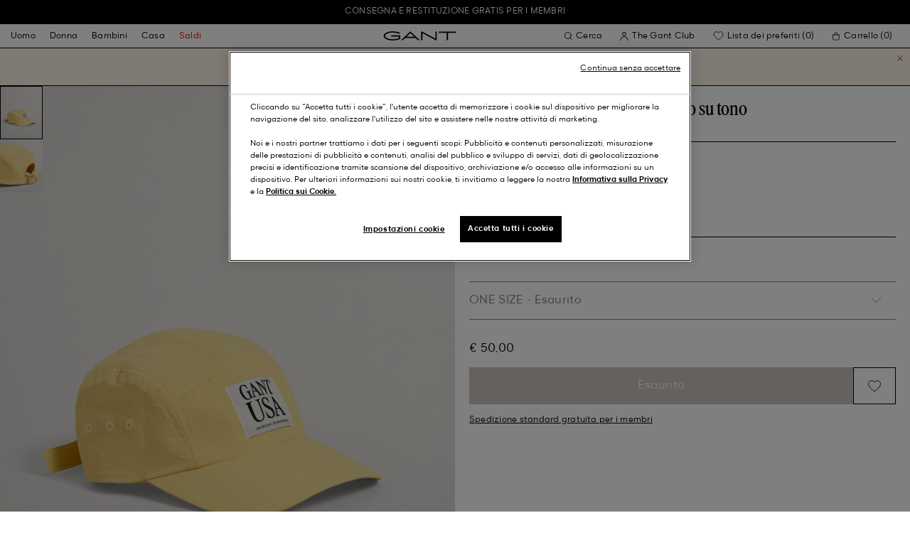

--- FILE ---
content_type: text/html;charset=UTF-8
request_url: https://www.gant.it/cappellino-camp-gant-usa-tono-su-tono-lemonade-yellow/7325707059926.html
body_size: 43191
content:
<!DOCTYPE html>
<html lang="it" dir="ltr" class="no-js">
<head>
<script>
window['GoogleAnalyticsObject'] = 'ga';
window['ga'] = window['ga'] || function() {
(window['ga'].q = window['ga'].q || []).push(arguments)
};
</script>



<link rel="preconnect" href="//cdn-eu.dynamicyield.com">
<link rel="preconnect" href="//st-eu.dynamicyield.com">
<link rel="preconnect" href="//rcom-eu.dynamicyield.com">
<link rel="dns-prefetch" href="//cdn-eu.dynamicyield.com">
<link rel="dns-prefetch" href="//st-eu.dynamicyield.com">
<link rel="dns-prefetch" href="//rcom-eu.dynamicyield.com">
<link rel="preconnect" href="https://googletagmanager.com/">
<link rel="preconnect" href="https://google-analytics.com/">
<link rel="dns-prefetch" href="https://googletagmanager.com/">
<link rel="dns-prefetch" href="https://google-analytics.com/">


    <link rel="dns-prefetch" hef="https://hello.myfonts.net">



    <link rel="modulepreload" href="/on/demandware.static/Sites-Gant-IT-Site/-/it_IT/v1768823095308/js/main.js"/>



<link rel="preload" href="/on/demandware.static/Sites-Gant-IT-Site/-/default/dw844d3816/fonts/GantModern-Regular.woff2" as="font" type="font/woff2" crossorigin>
<link rel="preload" href="/on/demandware.static/Sites-Gant-IT-Site/-/default/dw28cb16ca/fonts/GantModern-Medium.woff2" as="font" type="font/woff2" crossorigin>
<link rel="preload" href="/on/demandware.static/Sites-Gant-IT-Site/-/default/dw598a0b37/fonts/GantModern-Bold.woff2" as="font" type="font/woff2" crossorigin>
<link rel="preload" href="/on/demandware.static/Sites-Gant-IT-Site/-/default/dwb15ac038/fonts/GANTVarsitySans-Regular.woff2" as="font" type="font/woff2" crossorigin>
<link rel="preload" href="/on/demandware.static/Sites-Gant-IT-Site/-/default/dw69346bfa/fonts/GantSerif-MediumCondensed.woff2" as="font" type="font/woff2" crossorigin>












<script type="application/ld+json">
    {"@context":"https://schema.org","@type":"Organization","@id":"https://www.gant.it","name":"GANT","url":"https://www.gant.it","logo":"https://cdn-jura.gant.com/bundles/gantpage/svg/gant.svg?edda918ef7","sameAs":["https://www.facebook.com/gant","https://twitter.com/GANT1949","https://www.youtube.com/user/GANTvideos","https://en.wikipedia.org/wiki/Gant_(retailer)","https://www.instagram.com/gant/","https://www.wikidata.org/wiki/Q1493667"]}
</script>

<script>
    window.csrfEndpoint = "/on/demandware.store/Sites-Gant-IT-Site/it_IT/CSRF-Generate";
</script>




    <script src="https://js-de.sentry-cdn.com/6a03dcc277661292c55db05c69801975.min.js" crossorigin="anonymous"></script>
    <script>
            Sentry.onLoad(function() {
            Sentry.init({
                dsn: "https://6a03dcc277661292c55db05c69801975@o4509626399653893.ingest.de.sentry.io/4509875374325840",
                debug: false,
                environment: "production",
                attachStacktrace: true,
                release: "release_2144",               
                tracesSampleRate: 1
            });
            Sentry.lazyLoadIntegration("captureConsoleIntegration").then(
            (integration) => {
                Sentry.addIntegration(integration());
            },
            );
        });
    </script>


<meta charset="UTF-8" />

<meta http-equiv="x-ua-compatible" content="ie=edge" />
<meta name="mobile-web-app-capable" content="yes" />
<meta name="viewport" content="width=device-width, initial-scale=1" />


<link rel="apple-touch-icon" sizes="180x180" href="/on/demandware.static/Sites-Gant-IT-Site/-/default/dwd530a22a/images/favicons/favicon.ico">
<link rel="icon" type="image/png" sizes="32x32" href="/on/demandware.static/Sites-Gant-IT-Site/-/default/dw60702912/images/favicons/favicon-32x32.png">
<link rel="icon" type="image/png" sizes="16x16" href="/on/demandware.static/Sites-Gant-IT-Site/-/default/dw26b8ad77/images/favicons/favicon-16x16.png">
<link rel="mask-icon" type="icon" href="/on/demandware.static/Sites-Gant-IT-Site/-/default/dwd530a22a/images/favicons/favicon.ico"> 
<link rel="icon" type="icon" href="/on/demandware.static/Sites-Gant-IT-Site/-/default/dwd530a22a/images/favicons/favicon.ico">

<link rel="manifest" href="/on/demandware.static/Sites-Gant-IT-Site/-/default/dw6ab3fe6d/images/favicons/site.webmanifest">
<meta name="msapplication-TileColor" content="#2b5797">
<meta name="theme-color" content="#ffffff">



<noscript>
  <style>
    .u-visible-with-nojs {
      opacity: 1!important;
      pointer-events: all!important;
    }

    .u-hidden-with-nojs {
      display: none!important;
    }

    .u-overflow-auto-nojs {
      overflow-x: auto!important;
    }

    .u-transform-none-nojs {
      transform: translate3d(0,0,0) scale(1) rotate(0) !important;
    }
  </style>
</noscript>

<style>
    @font-face {
        font-family: 'GANTVarsitySans';
        font-style: normal;
        font-weight: 400;
        font-display: swap;
        src: url('/on/demandware.static/Sites-Gant-IT-Site/-/default/dwb15ac038/fonts/GANTVarsitySans-Regular.woff2') format('woff2');
    }

    @font-face {
        font-family: 'GantModern';
        font-style: normal;
        font-weight: 400;
        font-display: swap;
        src: url('/on/demandware.static/Sites-Gant-IT-Site/-/default/dw844d3816/fonts/GantModern-Regular.woff2') format('woff2');
    }

    @font-face {
        font-family: 'GantModern';
        font-style: normal;
        font-weight: 500;
        font-display: swap;
        src: url('/on/demandware.static/Sites-Gant-IT-Site/-/default/dw28cb16ca/fonts/GantModern-Medium.woff2') format('woff2');
    }

    @font-face {
        font-family: 'GantModern';
        font-style: normal;
        font-weight: 600;
        font-display: swap;
        src: url('/on/demandware.static/Sites-Gant-IT-Site/-/default/dw598a0b37/fonts/GantModern-Bold.woff2') format('woff2');
    }

    @font-face {
        font-family: 'GantSerif';
        font-style: normal;
        font-weight: 400;
        font-display: swap;
        src: url('/on/demandware.static/Sites-Gant-IT-Site/-/default/dw69346bfa/fonts/GantSerif-MediumCondensed.woff2') format('woff2');
    }
</style>


    <link rel="stylesheet" href="/on/demandware.static/Sites-Gant-IT-Site/-/it_IT/v1768823095308/css/main.css" />











    <script src="/on/demandware.static/Sites-Gant-IT-Site/-/it_IT/v1768823095308/js/dynamic-yield.js"></script>

    <script js-hook-dy-reporting>
        window.DY = window.DY || {};
        window.dyReportURL="/on/demandware.store/Sites-Gant-IT-Site/it_IT/DynamicYield-Report";

        DY.recommendationContext = {"type":"PRODUCT","lng":"it_IT","data":["7325707059926"]};

        DY.userActiveConsent = { accepted: getUserConsent() };
    </script>

    <script type="text/javascript" src="//cdn-eu.dynamicyield.com/api/9880587/api_dynamic.js"></script>
    <script type="text/javascript" src="//cdn-eu.dynamicyield.com/api/9880587/api_static.js"></script>







    <!-- OneTrust Cookies Consent Notice start -->
    
        <script async src="https://cdn.cookielaw.org/scripttemplates/otSDKStub.js" data-document-language="true" type="text/javascript" charset="UTF-8" data-domain-script="f6ff3f1f-4fee-41cc-aaed-dd0bd881fcb4"></script>
    

    <script type="text/javascript">
        function OptanonWrapper() {
            var eventName = 'cookies::oneTrustIsLoaded';
            if ( typeof window.CustomEvent === "function" ) {
                window.dispatchEvent(new CustomEvent(eventName));
            } else {
                var evt = document.createEvent('CustomEvent');
                evt.initCustomEvent(eventName, false, false, null);
            }
        }
    </script>
    <!-- OneTrust Cookies Consent Notice end -->






<meta property="og:type" content="product.item">

    

    

    

    

    

    

    

    

    

    

    

    

    
        <meta property="og:url" content="https://www.gant.it/cappellino-camp-gant-usa-tono-su-tono-lemonade-yellow/7325707059926.html" />
    

    

    

    

    



    <meta property="og:title" content="Sites-Gant-IT-Site" />


    <meta property="og:description" content="Questo cappellino in stile Camp con una parte superiore rilassata presenta un&rsquo;etichetta intessuta con la nostra grafica stagionale GANT USA sul davanti. Presenta un cinturino regolabile e una fibbia in metallo argentato incisa sul retro." />



    
    
        <meta property="og:image" content="https://www.gant.it/on/demandware.static/-/Sites-gant-master/default/dwcfcec9c9/PhotoStudio-manual-import/SS23/4900065/721/time__1674472257__202301-4900065-721-flat-fv-1.jpg" />
        <meta name="thumbnail" content="https://www.gant.it/on/demandware.static/-/Sites-gant-master/default/dwcfcec9c9/PhotoStudio-manual-import/SS23/4900065/721/time__1674472257__202301-4900065-721-flat-fv-1.jpg" />
    





    <script>
        window.dataLayer = window.dataLayer || [];
        dataLayer.push({
	"event": "productDetail",
	"ecommerce": {
		"currencyCode": "EUR",
		"detail": {
			"products": [
				{
					"name": "GANT USA Tonal Camp Cap",
					"id": "4900065",
					"firstAvailableEAN": "undefined",
					"price": 50,
					"brand": "WOMEN",
					"category": "ACCESSORIES/HATS",
					"variant": "LEMONADE YELLOW",
					"dimension7": "7325707059926",
					"dimension15": "7325707059926",
					"dimension2": 0,
					"dimension3": "stock FP",
					"dimension4": "false",
					"dimension23": "7325707059926-ONE SIZE",
					"list": "",
					"productSize": "ONE SIZE"
				}
			]
		}
	}
});
    </script>





















    





































































































    <!-- Google Tag Manager -->
    <script js-hook-gtm>(function(w,d,s,l,i){w[l]=w[l]||[];w[l].push({'gtm.start':
        new Date().getTime(),event:'gtm.js'});var f=d.getElementsByTagName(s)[0],
        j=d.createElement(s),dl=l!='dataLayer'?'&l='+l:'';j.async=true;j.src=
        'https://www.googletagmanager.com/gtm.js?id='+i+dl;f.parentNode.insertBefore(j,f);
        })(window,document,'script','dataLayer','GTM-T2ZZV3T');</script>
    <!-- End Google Tag Manager -->
    
    <script>
        window.dataLayer = window.dataLayer || [];
        window.gtmData =
        {
	"pageType": "product",
	"loginStatus": "FALSE",
	"contentBreadcrumb": []
};
        dataLayer.push(window.gtmData);
    </script>


    


    











    
        <title>
            Sites-Gant-IT-Site
        </title>
    

    <meta name="description" content=""/>

    
    

    




    <link rel="canonical" href="/cappellino-camp-gant-usa-tono-su-tono-lemonade-yellow/7325707059926.html"/>

    
    

    

    
        <link rel="alternate" hreflang="de-de" href="https://www.gant.de/gant-usa-tonal-camp-cap-lemonade-yellow/7325707059926.html">
    
        <link rel="alternate" hreflang="de-at" href="https://at.gant.com/gant-usa-tonal-camp-cap-lemonade-yellow/7325707059926.html">
    
        <link rel="alternate" hreflang="de-ch" href="https://www.gant.ch/gant-usa-tonal-camp-cap-lemonade-yellow/7325707059926.html">
    
        <link rel="alternate" hreflang="zh-cn" href="https://www.gant.cn/7325707059926.html">
    
        <link rel="alternate" hreflang="en-us" href="https://gant.com/gant-usa-tonal-camp-cap-lemonade-yellow/7325707059926.html">
    
        <link rel="alternate" hreflang="en-gb" href="https://www.gant.co.uk/gant-usa-tonal-camp-cap-lemonade-yellow/7325707059926.html">
    
        <link rel="alternate" hreflang="en-gb" href="https://www.gant.co.uk/gant-usa-tonal-camp-cap-lemonade-yellow/7325707059926.html">
    
        <link rel="alternate" hreflang="sv-se" href="https://www.gant.se/gant-usa-tonal-camp-keps-lemonade-yellow/7325707059926.html">
    
        <link rel="alternate" hreflang="nl-nl" href="https://www.gant.nl/gant-usa-ton-sur-ton-camp-pet-lemonade-yellow/7325707059926.html">
    
        <link rel="alternate" hreflang="fr-fr" href="https://www.gant.fr/casquette-gant-usa-ton-sur-ton-camp-lemonade-yellow/7325707059926.html">
    
        <link rel="alternate" hreflang="fi-fi" href="https://www.gant.fi/gant-usa-tonal-leirilippis-lemonade-yellow/7325707059926.html">
    
        <link rel="alternate" hreflang="da-dk" href="https://www.gant.dk/gant-usa-tonal-camp-cap-lemonade-yellow/7325707059926.html">
    
        <link rel="alternate" hreflang="it-it" href="https://www.gant.it/cappellino-camp-gant-usa-tono-su-tono-lemonade-yellow/7325707059926.html">
    
        <link rel="alternate" hreflang="es-es" href="https://www.gant.es/gorra-tonal-camp-gant-usa-lemonade-yellow/7325707059926.html">
    
        <link rel="alternate" hreflang="pt-pt" href="https://www.gant.pt/bone-camp-tonal-gant-usa-lemonade-yellow/7325707059926.html">
    
        <link rel="alternate" hreflang="fr-be" href="https://www.gant.be/fr-be/casquette-gant-usa-ton-sur-ton-camp-lemonade-yellow/7325707059926.html">
    
        <link rel="alternate" hreflang="nl-be" href="https://www.gant.be/nl-be/gant-usa-ton-sur-ton-camp-pet-lemonade-yellow/7325707059926.html">
    






    <script src="https://gantde.app.baqend.com/v1/speedkit/install.js?d=production" async crossorigin="anonymous"></script>




    


    <script>
        window.dataLayer = window.dataLayer || [];
        dataLayer.push({
	"event": "sync_cart",
	"ecommerce": {
		"currencyCode": "EUR",
		"cart_details": {
			"products": "undefined"
		}
	},
	"cartValue": "undefined"
});
    </script>


    <script>
        window.dataLayer = window.dataLayer || [];
        dataLayer.push({
	"event": "identify_user",
	"user_properties": {
		"hashedEmail": "undefined",
		"crmId": "undefined"
	}
});
    </script>




<script type="text/javascript">//<!--
/* <![CDATA[ (head-active_data.js) */
var dw = (window.dw || {});
dw.ac = {
    _analytics: null,
    _events: [],
    _category: "",
    _searchData: "",
    _anact: "",
    _anact_nohit_tag: "",
    _analytics_enabled: "true",
    _timeZone: "Europe/Rome",
    _capture: function(configs) {
        if (Object.prototype.toString.call(configs) === "[object Array]") {
            configs.forEach(captureObject);
            return;
        }
        dw.ac._events.push(configs);
    },
	capture: function() { 
		dw.ac._capture(arguments);
		// send to CQ as well:
		if (window.CQuotient) {
			window.CQuotient.trackEventsFromAC(arguments);
		}
	},
    EV_PRD_SEARCHHIT: "searchhit",
    EV_PRD_DETAIL: "detail",
    EV_PRD_RECOMMENDATION: "recommendation",
    EV_PRD_SETPRODUCT: "setproduct",
    applyContext: function(context) {
        if (typeof context === "object" && context.hasOwnProperty("category")) {
        	dw.ac._category = context.category;
        }
        if (typeof context === "object" && context.hasOwnProperty("searchData")) {
        	dw.ac._searchData = context.searchData;
        }
    },
    setDWAnalytics: function(analytics) {
        dw.ac._analytics = analytics;
    },
    eventsIsEmpty: function() {
        return 0 == dw.ac._events.length;
    }
};
/* ]]> */
// -->
</script>
<script type="text/javascript">//<!--
/* <![CDATA[ (head-cquotient.js) */
var CQuotient = window.CQuotient = {};
CQuotient.clientId = 'bfln-Gant-IT';
CQuotient.realm = 'BFLN';
CQuotient.siteId = 'Gant-IT';
CQuotient.instanceType = 'prd';
CQuotient.locale = 'it_IT';
CQuotient.fbPixelId = '__UNKNOWN__';
CQuotient.activities = [];
CQuotient.cqcid='';
CQuotient.cquid='';
CQuotient.cqeid='';
CQuotient.cqlid='';
CQuotient.apiHost='api.cquotient.com';
/* Turn this on to test against Staging Einstein */
/* CQuotient.useTest= true; */
CQuotient.useTest = ('true' === 'false');
CQuotient.initFromCookies = function () {
	var ca = document.cookie.split(';');
	for(var i=0;i < ca.length;i++) {
	  var c = ca[i];
	  while (c.charAt(0)==' ') c = c.substring(1,c.length);
	  if (c.indexOf('cqcid=') == 0) {
		CQuotient.cqcid=c.substring('cqcid='.length,c.length);
	  } else if (c.indexOf('cquid=') == 0) {
		  var value = c.substring('cquid='.length,c.length);
		  if (value) {
		  	var split_value = value.split("|", 3);
		  	if (split_value.length > 0) {
			  CQuotient.cquid=split_value[0];
		  	}
		  	if (split_value.length > 1) {
			  CQuotient.cqeid=split_value[1];
		  	}
		  	if (split_value.length > 2) {
			  CQuotient.cqlid=split_value[2];
		  	}
		  }
	  }
	}
}
CQuotient.getCQCookieId = function () {
	if(window.CQuotient.cqcid == '')
		window.CQuotient.initFromCookies();
	return window.CQuotient.cqcid;
};
CQuotient.getCQUserId = function () {
	if(window.CQuotient.cquid == '')
		window.CQuotient.initFromCookies();
	return window.CQuotient.cquid;
};
CQuotient.getCQHashedEmail = function () {
	if(window.CQuotient.cqeid == '')
		window.CQuotient.initFromCookies();
	return window.CQuotient.cqeid;
};
CQuotient.getCQHashedLogin = function () {
	if(window.CQuotient.cqlid == '')
		window.CQuotient.initFromCookies();
	return window.CQuotient.cqlid;
};
CQuotient.trackEventsFromAC = function (/* Object or Array */ events) {
try {
	if (Object.prototype.toString.call(events) === "[object Array]") {
		events.forEach(_trackASingleCQEvent);
	} else {
		CQuotient._trackASingleCQEvent(events);
	}
} catch(err) {}
};
CQuotient._trackASingleCQEvent = function ( /* Object */ event) {
	if (event && event.id) {
		if (event.type === dw.ac.EV_PRD_DETAIL) {
			CQuotient.trackViewProduct( {id:'', alt_id: event.id, type: 'raw_sku'} );
		} // not handling the other dw.ac.* events currently
	}
};
CQuotient.trackViewProduct = function(/* Object */ cqParamData){
	var cq_params = {};
	cq_params.cookieId = CQuotient.getCQCookieId();
	cq_params.userId = CQuotient.getCQUserId();
	cq_params.emailId = CQuotient.getCQHashedEmail();
	cq_params.loginId = CQuotient.getCQHashedLogin();
	cq_params.product = cqParamData.product;
	cq_params.realm = cqParamData.realm;
	cq_params.siteId = cqParamData.siteId;
	cq_params.instanceType = cqParamData.instanceType;
	cq_params.locale = CQuotient.locale;
	
	if(CQuotient.sendActivity) {
		CQuotient.sendActivity(CQuotient.clientId, 'viewProduct', cq_params);
	} else {
		CQuotient.activities.push({activityType: 'viewProduct', parameters: cq_params});
	}
};
/* ]]> */
// -->
</script>

</head>
<body
class="page--pdp"
data-currency-code="EUR"

data-action="Product-Show"
data-querystring="pid=7325707059926"
>
<a class="u-sr-only" href="#content">Passa ai contenuti principali</a>


    <!-- Google Tag Manager (noscript) -->
    <noscript><iframe src="https://www.googletagmanager.com/ns.html?id=GTM-T2ZZV3T" class="u-gtm-noscript"></iframe></noscript>
    <!-- End Google Tag Manager (noscript) -->








<header
    class="c-header"
    js-hook-header
>
    <div
    js-hook-usp-banner
    data-position="0"
    class="c-usp-banner"
    js-hook-inview
    data-inview-threshold="0.3"
    data-inview-trigger="gtm::view-promotion"
    data-inview-persistent="false"
    data-gtm-component-name="USP Banner"
    style=color:#FFFFFF;background-color:#000000;
>
    <div class="o-container">
        <ul>
<li><center><a data-gtm-name-id="FREE SHIPPING AND FREE RETURNS FOR MEMBERS" href="https://www.gant.it/register"><span>Consegna e restituzione gratis per i membri<span></center></a></li>
</ul>
    </div>
</div>




    <div class="o-container header__container" js-hook-header-container>
        <div class="header__row" >

            <div class="header__helper header__helper--left">
                <div class="c-navigation">
    






























































































    <nav
    class="c-mega-menu c-desktop-navigation"
    id="modal-mega-menu"
    data-modal-auto-focus="false"
    data-modal-close-all-others="true"
    data-modal-no-body-class="true"
    js-hook-modal
    js-hook-mega-menu>
    <ul class="mega-menu__nav" role="menu">
        
            
                
            
                
                    <li class="mega-menu__item" role="menuitem" js-hook-mega-menu-item>
                        
                        

                        
                            



<a class="c-button mega-menu__link has-children" tabindex="0"

href="/uomo" js-hook-mega-menu-link aria-expanded=false aria-haspopup=true aria-controls=desktopmen data-gtm-placement-name="top navigation" data-category-id=men data-gtm-name="Uomo" data-gtm-page-id="men" data-gtm-name-id="men"


>



<span class="button__label">Uomo</span>




</a>


                                <div
                                    id="desktop-men"
                                    role="menu"
                                    class="c-flyout-menu mega-menu__flyout"
                                    aria-labelledby="menu-item-1"
                                    aria-hidden="true"
                                    js-hook-flyout-menu
                                >
                                    

                                


<div class="o-grid flyout-menu__content">
    

        
        

        
            
        

        <div class="o-col flyout-menu__list flyout-menu__list--first">
            
                
            
                
            
                
                    <div class="flyout-menu__list-item flyout-menu__list-item--first">
                        <strong class="flyout-menu__title">
                            
                                



<a class="c-button flyout-menu__list-item-link flyout-menu__title-link" tabindex="0"

href="/uomo/nuovi-arrivi" js-hook-gtm-click-component data-gtm-placement-name="top navigation" data-gtm-name="Nuovi arrivi" data-gtm-page-id="mens-new-arrivals" data-gtm-name-id="mens-new-arrivals"


>



<span class="button__label">Nuovi arrivi</span>




</a>

                            
                        </strong>
                        
                    </div>
                
            
                
            
                
            
                
            
                
            
                
            
                
            
                
            
                
            
                
            
                
            
        </div>
    

        
        

        

        <div class="o-col flyout-menu__list">
            
                
                    <div class="flyout-menu__list-item">
                        <strong class="flyout-menu__title">
                            
                                



<a class="c-button flyout-menu__list-item-link flyout-menu__title-link" tabindex="0"

href="/uomo/abbigliamento" js-hook-gtm-click-component data-gtm-placement-name="top navigation" data-gtm-name="Abbigliamento" data-gtm-page-id="mens-clothing" data-gtm-name-id="mens-clothing"


>



<span class="button__label">Abbigliamento</span>




</a>

                            
                        </strong>
                        
                            
                            
    
        



<a class="c-button flyout-menu__list-item-link" tabindex="0"

href="/uomo/abbigliamento/camicie" js-hook-gtm-click-component data-gtm-placement-name="top navigation" data-gtm-name="Camicie" data-gtm-page-id="mens-shirts" data-gtm-name-id="mens-shirts"


>



<span class="button__label">Camicie</span>




</a>

    

    
        



<a class="c-button flyout-menu__list-item-link" tabindex="0"

href="/uomo/abbigliamento/polo" js-hook-gtm-click-component data-gtm-placement-name="top navigation" data-gtm-name="Polos" data-gtm-page-id="mens-poloshirts" data-gtm-name-id="mens-poloshirts"


>



<span class="button__label">Polos</span>




</a>

    

    
        



<a class="c-button flyout-menu__list-item-link" tabindex="0"

href="/uomo/abbigliamento/heavy-ruggers" js-hook-gtm-click-component data-gtm-placement-name="top navigation" data-gtm-name="Heavy Ruggers" data-gtm-page-id="mens-ruggers" data-gtm-name-id="mens-ruggers"


>



<span class="button__label">Heavy Ruggers</span>




</a>

    

    
        



<a class="c-button flyout-menu__list-item-link" tabindex="0"

href="/uomo/abbigliamento/t-shirts" js-hook-gtm-click-component data-gtm-placement-name="top navigation" data-gtm-name="T-shirts" data-gtm-page-id="mens-t-shirts" data-gtm-name-id="mens-t-shirts"


>



<span class="button__label">T-shirts</span>




</a>

    

    
        



<a class="c-button flyout-menu__list-item-link" tabindex="0"

href="/uomo/abbigliamento/felpe" js-hook-gtm-click-component data-gtm-placement-name="top navigation" data-gtm-name="Felpe" data-gtm-page-id="mens-sweatshirts-hoodies" data-gtm-name-id="mens-sweatshirts-hoodies"


>



<span class="button__label">Felpe</span>




</a>

    

    
        



<a class="c-button flyout-menu__list-item-link" tabindex="0"

href="/uomo/abbigliamento/maglieria" js-hook-gtm-click-component data-gtm-placement-name="top navigation" data-gtm-name="Maglieria" data-gtm-page-id="mens-knitwear" data-gtm-name-id="mens-knitwear"


>



<span class="button__label">Maglieria</span>




</a>

    

    
        



<a class="c-button flyout-menu__list-item-link" tabindex="0"

href="/uomo/abbigliamento/zipcorta" js-hook-gtm-click-component data-gtm-placement-name="top navigation" data-gtm-name="Maglioni halfzip" data-gtm-page-id="mens-halfzip" data-gtm-name-id="mens-halfzip"


>



<span class="button__label">Maglioni halfzip</span>




</a>

    

    
        



<a class="c-button flyout-menu__list-item-link" tabindex="0"

href="/uomo/abbigliamento/giacche-e-cappotti" js-hook-gtm-click-component data-gtm-placement-name="top navigation" data-gtm-name="Giacche & Cappotti" data-gtm-page-id="mens-jackets-coats" data-gtm-name-id="mens-jackets-coats"


>



<span class="button__label">Giacche & Cappotti</span>




</a>

    

    
        



<a class="c-button flyout-menu__list-item-link" tabindex="0"

href="/uomo/abbigliamento/pantaloni" js-hook-gtm-click-component data-gtm-placement-name="top navigation" data-gtm-name="Pantaloni" data-gtm-page-id="mens-pants" data-gtm-name-id="mens-pants"


>



<span class="button__label">Pantaloni</span>




</a>

    

    
        



<a class="c-button flyout-menu__list-item-link" tabindex="0"

href="/uomo/abbigliamento/jeans" js-hook-gtm-click-component data-gtm-placement-name="top navigation" data-gtm-name="Jeans" data-gtm-page-id="mens-jeans" data-gtm-name-id="mens-jeans"


>



<span class="button__label">Jeans</span>




</a>

    

    

    

    

    
        



<a class="c-button flyout-menu__list-item-link" tabindex="0"

href="/uomo/abbigliamento/blazer" js-hook-gtm-click-component data-gtm-placement-name="top navigation" data-gtm-name="Blazers" data-gtm-page-id="mens-blazers" data-gtm-name-id="mens-blazers"


>



<span class="button__label">Blazers</span>




</a>

    

    
        



<a class="c-button flyout-menu__list-item-link" tabindex="0"

href="/uomo/abbigliamento/pigiama" js-hook-gtm-click-component data-gtm-placement-name="top navigation" data-gtm-name="Pigiama" data-gtm-page-id="mens-pyjamas" data-gtm-name-id="mens-pyjamas"


>



<span class="button__label">Pigiama</span>




</a>

    

    
        



<a class="c-button flyout-menu__list-item-link" tabindex="0"

href="/uomo/abbigliamento/calze" js-hook-gtm-click-component data-gtm-placement-name="top navigation" data-gtm-name="Calze" data-gtm-page-id="mens-socks" data-gtm-name-id="mens-socks"


>



<span class="button__label">Calze</span>




</a>

    

    
        



<a class="c-button flyout-menu__list-item-link" tabindex="0"

href="/uomo/abbigliamento/biancheria-intima" js-hook-gtm-click-component data-gtm-placement-name="top navigation" data-gtm-name="Intimo" data-gtm-page-id="mens-underwear" data-gtm-name-id="mens-underwear"


>



<span class="button__label">Intimo</span>




</a>

    


                        
                    </div>
                
            
        </div>
    

        
        

        

        <div class="o-col flyout-menu__list">
            
                
                    <div class="flyout-menu__list-item">
                        <strong class="flyout-menu__title">
                            
                                



<a class="c-button flyout-menu__list-item-link flyout-menu__title-link" tabindex="0"

href="/uomo/accessori" js-hook-gtm-click-component data-gtm-placement-name="top navigation" data-gtm-name="Accessori" data-gtm-page-id="mens-accessories" data-gtm-name-id="mens-accessories"


>



<span class="button__label">Accessori</span>




</a>

                            
                        </strong>
                        
                            
                            
    
        



<a class="c-button flyout-menu__list-item-link" tabindex="0"

href="/uomo/accessori/occhiali-da-sole" js-hook-gtm-click-component data-gtm-placement-name="top navigation" data-gtm-name="Occhiali da sole" data-gtm-page-id="mens-sunglasses" data-gtm-name-id="mens-sunglasses"


>



<span class="button__label">Occhiali da sole</span>




</a>

    

    
        



<a class="c-button flyout-menu__list-item-link" tabindex="0"

href="/uomo/accessori/fragranza" js-hook-gtm-click-component data-gtm-placement-name="top navigation" data-gtm-name="Fragranze" data-gtm-page-id="mens-fragrance" data-gtm-name-id="mens-fragrance"


>



<span class="button__label">Fragranze</span>




</a>

    

    
        



<a class="c-button flyout-menu__list-item-link" tabindex="0"

href="/uomo/accessori/orologi" js-hook-gtm-click-component data-gtm-placement-name="top navigation" data-gtm-name="Orologi" data-gtm-page-id="mens-watches" data-gtm-name-id="mens-watches"


>



<span class="button__label">Orologi</span>




</a>

    

    
        



<a class="c-button flyout-menu__list-item-link" tabindex="0"

href="/uomo/accessori/cappellini" js-hook-gtm-click-component data-gtm-placement-name="top navigation" data-gtm-name="Cappelli" data-gtm-page-id="mens-beanies-caps" data-gtm-name-id="mens-beanies-caps"


>



<span class="button__label">Cappelli</span>




</a>

    

    
        



<a class="c-button flyout-menu__list-item-link" tabindex="0"

href="/uomo/accessori/berretti" js-hook-gtm-click-component data-gtm-placement-name="top navigation" data-gtm-name="Berretti" data-gtm-page-id="mens-beanies" data-gtm-name-id="mens-beanies"


>



<span class="button__label">Berretti</span>




</a>

    

    
        



<a class="c-button flyout-menu__list-item-link" tabindex="0"

href="/uomo/accessori/guanti" js-hook-gtm-click-component data-gtm-placement-name="top navigation" data-gtm-name="Guanti" data-gtm-page-id="mens-gloves" data-gtm-name-id="mens-gloves"


>



<span class="button__label">Guanti</span>




</a>

    

    
        



<a class="c-button flyout-menu__list-item-link" tabindex="0"

href="/uomo/accessori/sciarpe" js-hook-gtm-click-component data-gtm-placement-name="top navigation" data-gtm-name="Sciarpe" data-gtm-page-id="mens-scarves" data-gtm-name-id="mens-scarves"


>



<span class="button__label">Sciarpe</span>




</a>

    

    
        



<a class="c-button flyout-menu__list-item-link" tabindex="0"

href="/uomo/accessori/cinture" js-hook-gtm-click-component data-gtm-placement-name="top navigation" data-gtm-name="Cinture" data-gtm-page-id="mens-belts" data-gtm-name-id="mens-belts"


>



<span class="button__label">Cinture</span>




</a>

    

    
        



<a class="c-button flyout-menu__list-item-link" tabindex="0"

href="/uomo/accessori/borse" js-hook-gtm-click-component data-gtm-placement-name="top navigation" data-gtm-name="Borse" data-gtm-page-id="mens-bags" data-gtm-name-id="mens-bags"


>



<span class="button__label">Borse</span>




</a>

    

    
        



<a class="c-button flyout-menu__list-item-link" tabindex="0"

href="/uomo/accessori/cravatte" js-hook-gtm-click-component data-gtm-placement-name="top navigation" data-gtm-name="Cravatte" data-gtm-page-id="mens-ties" data-gtm-name-id="mens-ties"


>



<span class="button__label">Cravatte</span>




</a>

    


                        
                    </div>
                
            
        </div>
    

        
        

        

        <div class="o-col flyout-menu__list">
            
                
                    <div class="flyout-menu__list-item">
                        <strong class="flyout-menu__title">
                            
                                



<a class="c-button flyout-menu__list-item-link flyout-menu__title-link" tabindex="0"

href="/uomo/calzature" js-hook-gtm-click-component data-gtm-placement-name="top navigation" data-gtm-name="Calzature" data-gtm-page-id="mens-shoes" data-gtm-name-id="mens-shoes"


>



<span class="button__label">Calzature</span>




</a>

                            
                        </strong>
                        
                            
                            
    
        



<a class="c-button flyout-menu__list-item-link" tabindex="0"

href="/uomo/calzature/stivali" js-hook-gtm-click-component data-gtm-placement-name="top navigation" data-gtm-name="Boots" data-gtm-page-id="mens-boots" data-gtm-name-id="mens-boots"


>



<span class="button__label">Boots</span>




</a>

    

    
        



<a class="c-button flyout-menu__list-item-link" tabindex="0"

href="/uomo/calzature/sneakers" js-hook-gtm-click-component data-gtm-placement-name="top navigation" data-gtm-name="Sneakers" data-gtm-page-id="mens-sneakers" data-gtm-name-id="mens-sneakers"


>



<span class="button__label">Sneakers</span>




</a>

    

    
        



<a class="c-button flyout-menu__list-item-link" tabindex="0"

href="/uomo/calzature/mocassini" js-hook-gtm-click-component data-gtm-placement-name="top navigation" data-gtm-name="Mocassini" data-gtm-page-id="mens-loafers" data-gtm-name-id="mens-loafers"


>



<span class="button__label">Mocassini</span>




</a>

    

    


                        
                    </div>
                
            
        </div>
    
    
        <div class="u-visible-up--md o-col navigation__content-asset u-flex" data-position="0" data-gtm-component-name="Image on Navigation" >
            


        </div>
    
</div>

                            </div>

                        

                    </li>
                
            
                
                    <li class="mega-menu__item" role="menuitem" js-hook-mega-menu-item>
                        
                        

                        
                            



<a class="c-button mega-menu__link has-children" tabindex="0"

href="/donna" js-hook-mega-menu-link aria-expanded=false aria-haspopup=true aria-controls=desktopwomen data-gtm-placement-name="top navigation" data-category-id=women data-gtm-name="Donna" data-gtm-page-id="women" data-gtm-name-id="women"


>



<span class="button__label">Donna</span>




</a>


                                <div
                                    id="desktop-women"
                                    role="menu"
                                    class="c-flyout-menu mega-menu__flyout"
                                    aria-labelledby="menu-item-2"
                                    aria-hidden="true"
                                    js-hook-flyout-menu
                                >
                                    

                                


<div class="o-grid flyout-menu__content">
    

        
        

        
            
        

        <div class="o-col flyout-menu__list flyout-menu__list--first">
            
                
            
                
                    <div class="flyout-menu__list-item flyout-menu__list-item--first">
                        <strong class="flyout-menu__title">
                            
                                



<a class="c-button flyout-menu__list-item-link flyout-menu__title-link" tabindex="0"

href="/donna/nuovi-arrivi" js-hook-gtm-click-component data-gtm-placement-name="top navigation" data-gtm-name="Nuovi arrivi" data-gtm-page-id="womens-new-arrivals" data-gtm-name-id="womens-new-arrivals"


>



<span class="button__label">Nuovi arrivi</span>




</a>

                            
                        </strong>
                        
                    </div>
                
            
                
            
                
            
                
            
                
            
                
            
                
            
                
            
                
            
                
            
                
            
                
            
                
            
        </div>
    

        
        

        

        <div class="o-col flyout-menu__list">
            
                
                    <div class="flyout-menu__list-item">
                        <strong class="flyout-menu__title">
                            
                                



<a class="c-button flyout-menu__list-item-link flyout-menu__title-link" tabindex="0"

href="/donna/abbigliamento" js-hook-gtm-click-component data-gtm-placement-name="top navigation" data-gtm-name="Abbigliamento" data-gtm-page-id="womens-clothing" data-gtm-name-id="womens-clothing"


>



<span class="button__label">Abbigliamento</span>




</a>

                            
                        </strong>
                        
                            
                            
    
        



<a class="c-button flyout-menu__list-item-link" tabindex="0"

href="/donna/abbigliamento/camicie" js-hook-gtm-click-component data-gtm-placement-name="top navigation" data-gtm-name="Camicie" data-gtm-page-id="womens-shirts" data-gtm-name-id="womens-shirts"


>



<span class="button__label">Camicie</span>




</a>

    

    
        



<a class="c-button flyout-menu__list-item-link" tabindex="0"

href="/donna/abbigliamento/polos" js-hook-gtm-click-component data-gtm-placement-name="top navigation" data-gtm-name="Polos" data-gtm-page-id="womens-polos" data-gtm-name-id="womens-polos"


>



<span class="button__label">Polos</span>




</a>

    

    
        



<a class="c-button flyout-menu__list-item-link" tabindex="0"

href="/donna/abbigliamento/t-shirts-tops" js-hook-gtm-click-component data-gtm-placement-name="top navigation" data-gtm-name="T-shirts & Tops" data-gtm-page-id="womens-t-shirts-tops" data-gtm-name-id="womens-t-shirts-tops"


>



<span class="button__label">T-shirts & Tops</span>




</a>

    

    
        



<a class="c-button flyout-menu__list-item-link" tabindex="0"

href="/donna/abbigliamento/felpe" js-hook-gtm-click-component data-gtm-placement-name="top navigation" data-gtm-name="Felpe" data-gtm-page-id="womens-sweatshirts-hoodies" data-gtm-name-id="womens-sweatshirts-hoodies"


>



<span class="button__label">Felpe</span>




</a>

    

    
        



<a class="c-button flyout-menu__list-item-link" tabindex="0"

href="/donna/abbigliamento/maglieria" js-hook-gtm-click-component data-gtm-placement-name="top navigation" data-gtm-name="Maglieria" data-gtm-page-id="womens-knitwear" data-gtm-name-id="womens-knitwear"


>



<span class="button__label">Maglieria</span>




</a>

    

    
        



<a class="c-button flyout-menu__list-item-link" tabindex="0"

href="/donna/abbigliamento/giacche-e-cappotti" js-hook-gtm-click-component data-gtm-placement-name="top navigation" data-gtm-name="Giacche & Cappotti" data-gtm-page-id="womens-jackets-coats" data-gtm-name-id="womens-jackets-coats"


>



<span class="button__label">Giacche & Cappotti</span>




</a>

    

    
        



<a class="c-button flyout-menu__list-item-link" tabindex="0"

href="/donna/abbigliamento/abiti" js-hook-gtm-click-component data-gtm-placement-name="top navigation" data-gtm-name="Abiti" data-gtm-page-id="womens-dresses" data-gtm-name-id="womens-dresses"


>



<span class="button__label">Abiti</span>




</a>

    

    
        



<a class="c-button flyout-menu__list-item-link" tabindex="0"

href="/donna/abbigliamento/gonne" js-hook-gtm-click-component data-gtm-placement-name="top navigation" data-gtm-name="Gonne" data-gtm-page-id="womens-skirts" data-gtm-name-id="womens-skirts"


>



<span class="button__label">Gonne</span>




</a>

    

    

    

    
        



<a class="c-button flyout-menu__list-item-link" tabindex="0"

href="/donna/abbigliamento/pantaloni" js-hook-gtm-click-component data-gtm-placement-name="top navigation" data-gtm-name="Pantaloni" data-gtm-page-id="womens-trousers" data-gtm-name-id="womens-trousers"


>



<span class="button__label">Pantaloni</span>




</a>

    

    
        



<a class="c-button flyout-menu__list-item-link" tabindex="0"

href="/donna/abbigliamento/jeans" js-hook-gtm-click-component data-gtm-placement-name="top navigation" data-gtm-name="Jeans" data-gtm-page-id="womens-jeans" data-gtm-name-id="womens-jeans"


>



<span class="button__label">Jeans</span>




</a>

    

    
        



<a class="c-button flyout-menu__list-item-link" tabindex="0"

href="/donna/abbigliamento/zipcorta" js-hook-gtm-click-component data-gtm-placement-name="top navigation" data-gtm-name="Maglioni halfzip" data-gtm-page-id="womens-halfzip" data-gtm-name-id="womens-halfzip"


>



<span class="button__label">Maglioni halfzip</span>




</a>

    

    
        



<a class="c-button flyout-menu__list-item-link" tabindex="0"

href="/donna/abbigliamento/blazers" js-hook-gtm-click-component data-gtm-placement-name="top navigation" data-gtm-name="Blazers" data-gtm-page-id="womens-blazers" data-gtm-name-id="womens-blazers"


>



<span class="button__label">Blazers</span>




</a>

    

    
        



<a class="c-button flyout-menu__list-item-link" tabindex="0"

href="/donna/abbigliamento/calze" js-hook-gtm-click-component data-gtm-placement-name="top navigation" data-gtm-name="Calze" data-gtm-page-id="womens-socks" data-gtm-name-id="womens-socks"


>



<span class="button__label">Calze</span>




</a>

    

    


                        
                    </div>
                
            
        </div>
    

        
        

        

        <div class="o-col flyout-menu__list">
            
                
                    <div class="flyout-menu__list-item">
                        <strong class="flyout-menu__title">
                            
                                



<a class="c-button flyout-menu__list-item-link flyout-menu__title-link" tabindex="0"

href="/donna/accessori" js-hook-gtm-click-component data-gtm-placement-name="top navigation" data-gtm-name="Accessori" data-gtm-page-id="womens-accessories" data-gtm-name-id="womens-accessories"


>



<span class="button__label">Accessori</span>




</a>

                            
                        </strong>
                        
                            
                            
    
        



<a class="c-button flyout-menu__list-item-link" tabindex="0"

href="/donna/accessori/fragranza" js-hook-gtm-click-component data-gtm-placement-name="top navigation" data-gtm-name="Fragranza" data-gtm-page-id="womens-fragrance" data-gtm-name-id="womens-fragrance"


>



<span class="button__label">Fragranza</span>




</a>

    

    
        



<a class="c-button flyout-menu__list-item-link" tabindex="0"

href="/donna/accessori/occhiali-da-sole" js-hook-gtm-click-component data-gtm-placement-name="top navigation" data-gtm-name="Occhiali da sole" data-gtm-page-id="womens-sunglasses" data-gtm-name-id="womens-sunglasses"


>



<span class="button__label">Occhiali da sole</span>




</a>

    

    
        



<a class="c-button flyout-menu__list-item-link" tabindex="0"

href="/donna/accessori/orologi" js-hook-gtm-click-component data-gtm-placement-name="top navigation" data-gtm-name="Orologi" data-gtm-page-id="womens-watches" data-gtm-name-id="womens-watches"


>



<span class="button__label">Orologi</span>




</a>

    

    
        



<a class="c-button flyout-menu__list-item-link" tabindex="0"

href="/donna/accessori/cappelli" js-hook-gtm-click-component data-gtm-placement-name="top navigation" data-gtm-name="Cappelli" data-gtm-page-id="womens-beanies-caps" data-gtm-name-id="womens-beanies-caps"


>



<span class="button__label">Cappelli</span>




</a>

    

    
        



<a class="c-button flyout-menu__list-item-link" tabindex="0"

href="/donna/accessori/guanti" js-hook-gtm-click-component data-gtm-placement-name="top navigation" data-gtm-name="Guanti" data-gtm-page-id="womens-gloves" data-gtm-name-id="womens-gloves"


>



<span class="button__label">Guanti</span>




</a>

    

    
        



<a class="c-button flyout-menu__list-item-link" tabindex="0"

href="/donna/accessori/sciarpe" js-hook-gtm-click-component data-gtm-placement-name="top navigation" data-gtm-name="Sciarpe" data-gtm-page-id="womens-scarves" data-gtm-name-id="womens-scarves"


>



<span class="button__label">Sciarpe</span>




</a>

    

    
        



<a class="c-button flyout-menu__list-item-link" tabindex="0"

href="/donna/accessori/borse-portafogli" js-hook-gtm-click-component data-gtm-placement-name="top navigation" data-gtm-name="Borse" data-gtm-page-id="womens-bags" data-gtm-name-id="womens-bags"


>



<span class="button__label">Borse</span>




</a>

    

    
        



<a class="c-button flyout-menu__list-item-link" tabindex="0"

href="/donna/accessori/cinture" js-hook-gtm-click-component data-gtm-placement-name="top navigation" data-gtm-name="Cinture" data-gtm-page-id="womens-belts" data-gtm-name-id="womens-belts"


>



<span class="button__label">Cinture</span>




</a>

    

    


                        
                    </div>
                
            
        </div>
    

        
        

        

        <div class="o-col flyout-menu__list">
            
                
                    <div class="flyout-menu__list-item">
                        <strong class="flyout-menu__title">
                            
                                



<a class="c-button flyout-menu__list-item-link flyout-menu__title-link" tabindex="0"

href="/donna/calzature" js-hook-gtm-click-component data-gtm-placement-name="top navigation" data-gtm-name="Calzature" data-gtm-page-id="womens-shoes" data-gtm-name-id="womens-shoes"


>



<span class="button__label">Calzature</span>




</a>

                            
                        </strong>
                        
                            
                            
    
        



<a class="c-button flyout-menu__list-item-link" tabindex="0"

href="/donna/calzature/stivali" js-hook-gtm-click-component data-gtm-placement-name="top navigation" data-gtm-name="Boots" data-gtm-page-id="womens-boots" data-gtm-name-id="womens-boots"


>



<span class="button__label">Boots</span>




</a>

    

    
        



<a class="c-button flyout-menu__list-item-link" tabindex="0"

href="/donna/calzature/sneakers" js-hook-gtm-click-component data-gtm-placement-name="top navigation" data-gtm-name="Sneakers" data-gtm-page-id="womens-sneakers" data-gtm-name-id="womens-sneakers"


>



<span class="button__label">Sneakers</span>




</a>

    

    

    

    


                        
                    </div>
                
            
        </div>
    
    
        <div class="u-visible-up--md o-col navigation__content-asset u-flex" data-position="0" data-gtm-component-name="Image on Navigation" >
            


        </div>
    
</div>

                            </div>

                        

                    </li>
                
            
                
                    <li class="mega-menu__item" role="menuitem" js-hook-mega-menu-item>
                        
                        

                        
                            



<a class="c-button mega-menu__link has-children" tabindex="0"

href="/bambini" js-hook-mega-menu-link aria-expanded=false aria-haspopup=true aria-controls=desktopkids-teens data-gtm-placement-name="top navigation" data-category-id=kids-teens data-gtm-name="Bambini" data-gtm-page-id="kids-teens" data-gtm-name-id="kids-teens"


>



<span class="button__label">Bambini</span>




</a>


                                <div
                                    id="desktop-kids-teens"
                                    role="menu"
                                    class="c-flyout-menu mega-menu__flyout"
                                    aria-labelledby="menu-item-3"
                                    aria-hidden="true"
                                    js-hook-flyout-menu
                                >
                                    

                                


<div class="o-grid flyout-menu__content">
    

        
        

        
            
        

        <div class="o-col flyout-menu__list flyout-menu__list--first">
            
                
            
                
                    <div class="flyout-menu__list-item flyout-menu__list-item--first">
                        <strong class="flyout-menu__title">
                            
                                



<a class="c-button flyout-menu__list-item-link flyout-menu__title-link" tabindex="0"

href="/bambini-ragazzi-bambino/nuovi-arrivi" js-hook-gtm-click-component data-gtm-placement-name="top navigation" data-gtm-name="Nuovi arrivi" data-gtm-page-id="kids-teens-new-arrivals" data-gtm-name-id="kids-teens-new-arrivals"


>



<span class="button__label">Nuovi arrivi</span>




</a>

                            
                        </strong>
                        
                    </div>
                
            
                
            
                
            
                
                    <div class="flyout-menu__list-item flyout-menu__list-item--first">
                        <strong class="flyout-menu__title">
                            
                                



<a class="c-button flyout-menu__list-item-link flyout-menu__title-link" tabindex="0"

href="/bambini/abbigliamento" js-hook-gtm-click-component data-gtm-placement-name="top navigation" data-gtm-name="Bambini" data-gtm-page-id="kids" data-gtm-name-id="kids"


>



<span class="button__label">Bambini</span>




</a>

                            
                        </strong>
                        
                    </div>
                
            
                
                    <div class="flyout-menu__list-item flyout-menu__list-item--first">
                        <strong class="flyout-menu__title">
                            
                                



<a class="c-button flyout-menu__list-item-link flyout-menu__title-link" tabindex="0"

href="/ragazzi/abbigliamento" js-hook-gtm-click-component data-gtm-placement-name="top navigation" data-gtm-name="Ragazzi" data-gtm-page-id="teens" data-gtm-name-id="teens"


>



<span class="button__label">Ragazzi</span>




</a>

                            
                        </strong>
                        
                    </div>
                
            
                
            
        </div>
    

        
        

        

        <div class="o-col flyout-menu__list">
            
                
                    <div class="flyout-menu__list-item">
                        <strong class="flyout-menu__title">
                            
                                



<a class="c-button flyout-menu__list-item-link flyout-menu__title-link" tabindex="0"

href="/bambini-ragazzi/ragazzi" js-hook-gtm-click-component data-gtm-placement-name="top navigation" data-gtm-name="Ragazzi" data-gtm-page-id="kids-teens-boys" data-gtm-name-id="kids-teens-boys"


>



<span class="button__label">Ragazzi</span>




</a>

                            
                        </strong>
                        
                            
                            
    

    
        



<a class="c-button flyout-menu__list-item-link" tabindex="0"

href="/bambini-ragazzi/ragazzi/camicie" js-hook-gtm-click-component data-gtm-placement-name="top navigation" data-gtm-name="Camicie" data-gtm-page-id="kids-teens-boys-shirts" data-gtm-name-id="kids-teens-boys-shirts"


>



<span class="button__label">Camicie</span>




</a>

    

    
        



<a class="c-button flyout-menu__list-item-link" tabindex="0"

href="/bambini-ragazzi/ragazzi/t-shirts" js-hook-gtm-click-component data-gtm-placement-name="top navigation" data-gtm-name="T-shirts" data-gtm-page-id="kids-teens-boys-t-shirts-polos" data-gtm-name-id="kids-teens-boys-t-shirts-polos"


>



<span class="button__label">T-shirts</span>




</a>

    

    
        



<a class="c-button flyout-menu__list-item-link" tabindex="0"

href="/bambini-ragazzi/ragazzi/felpe" js-hook-gtm-click-component data-gtm-placement-name="top navigation" data-gtm-name="Felpe" data-gtm-page-id="kids-teens-boys-sweatshirts-hoodies" data-gtm-name-id="kids-teens-boys-sweatshirts-hoodies"


>



<span class="button__label">Felpe</span>




</a>

    

    
        



<a class="c-button flyout-menu__list-item-link" tabindex="0"

href="/bambini-ragazzi/ragazzi/maglieria" js-hook-gtm-click-component data-gtm-placement-name="top navigation" data-gtm-name="Maglieria" data-gtm-page-id="kids-teens-boys-knitwear" data-gtm-name-id="kids-teens-boys-knitwear"


>



<span class="button__label">Maglieria</span>




</a>

    

    
        



<a class="c-button flyout-menu__list-item-link" tabindex="0"

href="/bambini-ragazzi/ragazzi/giacche-cappotti" js-hook-gtm-click-component data-gtm-placement-name="top navigation" data-gtm-name="Giacche & Cappotti" data-gtm-page-id="kids-teens-boys-jacket-coats" data-gtm-name-id="kids-teens-boys-jacket-coats"


>



<span class="button__label">Giacche & Cappotti</span>




</a>

    

    
        



<a class="c-button flyout-menu__list-item-link" tabindex="0"

href="/bambini-ragazzi/ragazzi/pantaloni" js-hook-gtm-click-component data-gtm-placement-name="top navigation" data-gtm-name="Pantaloni" data-gtm-page-id="kids-teens-boys-trousers" data-gtm-name-id="kids-teens-boys-trousers"


>



<span class="button__label">Pantaloni</span>




</a>

    

    
        



<a class="c-button flyout-menu__list-item-link" tabindex="0"

href="/bambini-ragazzi/ragazzi/pantaloncini" js-hook-gtm-click-component data-gtm-placement-name="top navigation" data-gtm-name="Pantaloncini" data-gtm-page-id="kids-teens-boys-shorts" data-gtm-name-id="kids-teens-boys-shorts"


>



<span class="button__label">Pantaloncini</span>




</a>

    

    

    
        



<a class="c-button flyout-menu__list-item-link" tabindex="0"

href="/bambini-ragazzi/ragazzi/accessori" js-hook-gtm-click-component data-gtm-placement-name="top navigation" data-gtm-name="Accessori" data-gtm-page-id="kids-teens-boys-accessories" data-gtm-name-id="kids-teens-boys-accessories"


>



<span class="button__label">Accessori</span>




</a>

    

    
        



<a class="c-button flyout-menu__list-item-link" tabindex="0"

href="/bambini-ragazzi/ragazzi/intimo" js-hook-gtm-click-component data-gtm-placement-name="top navigation" data-gtm-name="Intimo" data-gtm-page-id="kids-teens-boys-underwear" data-gtm-name-id="kids-teens-boys-underwear"


>



<span class="button__label">Intimo</span>




</a>

    

    


                        
                    </div>
                
            
        </div>
    

        
        

        

        <div class="o-col flyout-menu__list">
            
                
                    <div class="flyout-menu__list-item">
                        <strong class="flyout-menu__title">
                            
                                



<a class="c-button flyout-menu__list-item-link flyout-menu__title-link" tabindex="0"

href="/bambini-ragazzi/ragazze" js-hook-gtm-click-component data-gtm-placement-name="top navigation" data-gtm-name="Ragazze" data-gtm-page-id="kids-teens-girls" data-gtm-name-id="kids-teens-girls"


>



<span class="button__label">Ragazze</span>




</a>

                            
                        </strong>
                        
                            
                            
    

    
        



<a class="c-button flyout-menu__list-item-link" tabindex="0"

href="/bambini-ragazzi/ragazze/camicie" js-hook-gtm-click-component data-gtm-placement-name="top navigation" data-gtm-name="Camicie" data-gtm-page-id="kids-teens-girls-shirts" data-gtm-name-id="kids-teens-girls-shirts"


>



<span class="button__label">Camicie</span>




</a>

    

    
        



<a class="c-button flyout-menu__list-item-link" tabindex="0"

href="/bambini-ragazzi/ragazze/t-shirts" js-hook-gtm-click-component data-gtm-placement-name="top navigation" data-gtm-name="T-shirts" data-gtm-page-id="kids-teens-girls-t-shirts-polos" data-gtm-name-id="kids-teens-girls-t-shirts-polos"


>



<span class="button__label">T-shirts</span>




</a>

    

    
        



<a class="c-button flyout-menu__list-item-link" tabindex="0"

href="/bambini-ragazzi/ragazze/giacche-cappotti" js-hook-gtm-click-component data-gtm-placement-name="top navigation" data-gtm-name="Giacche & Cappotti" data-gtm-page-id="kids-teens-girls-jacket-coats" data-gtm-name-id="kids-teens-girls-jacket-coats"


>



<span class="button__label">Giacche & Cappotti</span>




</a>

    

    
        



<a class="c-button flyout-menu__list-item-link" tabindex="0"

href="/bambini-ragazzi/ragazze/felpe" js-hook-gtm-click-component data-gtm-placement-name="top navigation" data-gtm-name="Felpe" data-gtm-page-id="kids-teens-girls-sweatshirts-hoodies" data-gtm-name-id="kids-teens-girls-sweatshirts-hoodies"


>



<span class="button__label">Felpe</span>




</a>

    

    
        



<a class="c-button flyout-menu__list-item-link" tabindex="0"

href="/bambini-ragazzi/ragazze/maglieria" js-hook-gtm-click-component data-gtm-placement-name="top navigation" data-gtm-name="Maglieria" data-gtm-page-id="kids-teens-girls-knitwear" data-gtm-name-id="kids-teens-girls-knitwear"


>



<span class="button__label">Maglieria</span>




</a>

    

    
        



<a class="c-button flyout-menu__list-item-link" tabindex="0"

href="/bambini-ragazzi/ragazze/abitini-gonne" js-hook-gtm-click-component data-gtm-placement-name="top navigation" data-gtm-name="Abiti & Gonne" data-gtm-page-id="kids-teens-girls-dresses-skirts" data-gtm-name-id="kids-teens-girls-dresses-skirts"


>



<span class="button__label">Abiti & Gonne</span>




</a>

    

    
        



<a class="c-button flyout-menu__list-item-link" tabindex="0"

href="/bambini-ragazzi/ragazze/pantaloni" js-hook-gtm-click-component data-gtm-placement-name="top navigation" data-gtm-name="Pantaloni" data-gtm-page-id="kids-teens-girls-trousers" data-gtm-name-id="kids-teens-girls-trousers"


>



<span class="button__label">Pantaloni</span>




</a>

    

    
        



<a class="c-button flyout-menu__list-item-link" tabindex="0"

href="/bambini-ragazzi/ragazze/pantaloncini" js-hook-gtm-click-component data-gtm-placement-name="top navigation" data-gtm-name="Pantaloncini" data-gtm-page-id="kids-teens-girls-shorts" data-gtm-name-id="kids-teens-girls-shorts"


>



<span class="button__label">Pantaloncini</span>




</a>

    

    

    
        



<a class="c-button flyout-menu__list-item-link" tabindex="0"

href="/bambini-ragazzi/ragazze/accessori" js-hook-gtm-click-component data-gtm-placement-name="top navigation" data-gtm-name="Accessori" data-gtm-page-id="kids-teens-girls-accessories" data-gtm-name-id="kids-teens-girls-accessories"


>



<span class="button__label">Accessori</span>




</a>

    

    


                        
                    </div>
                
            
        </div>
    

        
        

        

        <div class="o-col flyout-menu__list">
            
                
                    <div class="flyout-menu__list-item">
                        <strong class="flyout-menu__title">
                            
                                



<a class="c-button flyout-menu__list-item-link flyout-menu__title-link" tabindex="0"

href="/bambino" js-hook-gtm-click-component data-gtm-placement-name="top navigation" data-gtm-name="Bambino" data-gtm-page-id="baby" data-gtm-name-id="baby"


>



<span class="button__label">Bambino</span>




</a>

                            
                        </strong>
                        
                            
                            
    
        



<a class="c-button flyout-menu__list-item-link" tabindex="0"

href="/bambino/accessori" js-hook-gtm-click-component data-gtm-placement-name="top navigation" data-gtm-name="Accessori" data-gtm-page-id="baby-accessories" data-gtm-name-id="baby-accessories"


>



<span class="button__label">Accessori</span>




</a>

    

    
        



<a class="c-button flyout-menu__list-item-link" tabindex="0"

href="/bambino/body" js-hook-gtm-click-component data-gtm-placement-name="top navigation" data-gtm-name="Body" data-gtm-page-id="baby-bodys" data-gtm-name-id="baby-bodys"


>



<span class="button__label">Body</span>




</a>

    

    
        



<a class="c-button flyout-menu__list-item-link" tabindex="0"

href="/bambino/pantaloncini" js-hook-gtm-click-component data-gtm-placement-name="top navigation" data-gtm-name="Pantaloni" data-gtm-page-id="baby-pants" data-gtm-name-id="baby-pants"


>



<span class="button__label">Pantaloni</span>




</a>

    

    
        



<a class="c-button flyout-menu__list-item-link" tabindex="0"

href="/bambino/sets" js-hook-gtm-click-component data-gtm-placement-name="top navigation" data-gtm-name="Sets" data-gtm-page-id="baby-sets" data-gtm-name-id="baby-sets"


>



<span class="button__label">Sets</span>




</a>

    

    
        



<a class="c-button flyout-menu__list-item-link" tabindex="0"

href="/bambino/t-shirts" js-hook-gtm-click-component data-gtm-placement-name="top navigation" data-gtm-name="T-shirts & Tops" data-gtm-page-id="baby-t-shirts" data-gtm-name-id="baby-t-shirts"


>



<span class="button__label">T-shirts & Tops</span>




</a>

    


                        
                    </div>
                
            
        </div>
    
    
        <div class="u-visible-up--md o-col navigation__content-asset u-flex" data-position="0" data-gtm-component-name="Image on Navigation" >
            


        </div>
    
</div>

                            </div>

                        

                    </li>
                
            
                
                    <li class="mega-menu__item" role="menuitem" js-hook-mega-menu-item>
                        
                        

                        
                            



<a class="c-button mega-menu__link has-children" tabindex="0"

href="/casa" js-hook-mega-menu-link aria-expanded=false aria-haspopup=true aria-controls=desktopgant-home data-gtm-placement-name="top navigation" data-category-id=gant-home data-gtm-name="Casa" data-gtm-page-id="gant-home" data-gtm-name-id="gant-home"


>



<span class="button__label">Casa</span>




</a>


                                <div
                                    id="desktop-gant-home"
                                    role="menu"
                                    class="c-flyout-menu mega-menu__flyout"
                                    aria-labelledby="menu-item-4"
                                    aria-hidden="true"
                                    js-hook-flyout-menu
                                >
                                    

                                


<div class="o-grid flyout-menu__content">
    

        
        

        
            
        

        <div class="o-col flyout-menu__list flyout-menu__list--first">
            
                
            
                
                    <div class="flyout-menu__list-item flyout-menu__list-item--first">
                        <strong class="flyout-menu__title">
                            
                                



<a class="c-button flyout-menu__list-item-link flyout-menu__title-link" tabindex="0"

href="/casa/collezione" js-hook-gtm-click-component data-gtm-placement-name="top navigation" data-gtm-name="Collezione Casa" data-gtm-page-id="gant-home-collection" data-gtm-name-id="gant-home-collection"


>



<span class="button__label">Collezione Casa</span>




</a>

                            
                        </strong>
                        
                    </div>
                
            
                
            
                
            
        </div>
    

        
        

        

        <div class="o-col flyout-menu__list">
            
                
                    <div class="flyout-menu__list-item">
                        <strong class="flyout-menu__title">
                            
                                



<a class="c-button flyout-menu__list-item-link flyout-menu__title-link" tabindex="0"

href="/casa/bagno" js-hook-gtm-click-component data-gtm-placement-name="top navigation" data-gtm-name="Bagno" data-gtm-page-id="bathroom" data-gtm-name-id="bathroom"


>



<span class="button__label">Bagno</span>




</a>

                            
                        </strong>
                        
                            
                            
    
        



<a class="c-button flyout-menu__list-item-link" tabindex="0"

href="/casa/bagno/asciugamani" js-hook-gtm-click-component data-gtm-placement-name="top navigation" data-gtm-name="Asciugamani" data-gtm-page-id="bathroom-towels" data-gtm-name-id="bathroom-towels"


>



<span class="button__label">Asciugamani</span>




</a>

    

    
        



<a class="c-button flyout-menu__list-item-link" tabindex="0"

href="/casa/bagno/accappatoi-da-bagno" js-hook-gtm-click-component data-gtm-placement-name="top navigation" data-gtm-name="Accappatoi da bagno" data-gtm-page-id="bathroom-bathrobes" data-gtm-name-id="bathroom-bathrobes"


>



<span class="button__label">Accappatoi da bagno</span>




</a>

    

    


                        
                    </div>
                
            
        </div>
    

        
        

        

        <div class="o-col flyout-menu__list">
            
                
                    <div class="flyout-menu__list-item">
                        <strong class="flyout-menu__title">
                            
                                



<a class="c-button flyout-menu__list-item-link flyout-menu__title-link" tabindex="0"

href="/casa/camera-da-letto" js-hook-gtm-click-component data-gtm-placement-name="top navigation" data-gtm-name="Camera da letto" data-gtm-page-id="bedroom" data-gtm-name-id="bedroom"


>



<span class="button__label">Camera da letto</span>




</a>

                            
                        </strong>
                        
                            
                            
    

    
        



<a class="c-button flyout-menu__list-item-link" tabindex="0"

href="/casa/camera-da-letto/federe" js-hook-gtm-click-component data-gtm-placement-name="top navigation" data-gtm-name="Federe" data-gtm-page-id="bedroom-pillows" data-gtm-name-id="bedroom-pillows"


>



<span class="button__label">Federe</span>




</a>

    

    
        



<a class="c-button flyout-menu__list-item-link" tabindex="0"

href="/casa/camera-da-letto/piumini" js-hook-gtm-click-component data-gtm-placement-name="top navigation" data-gtm-name="Piumini" data-gtm-page-id="bedroom-bedding" data-gtm-name-id="bedroom-bedding"


>



<span class="button__label">Piumini</span>




</a>

    


                        
                    </div>
                
            
        </div>
    

        
        

        

        <div class="o-col flyout-menu__list">
            
                
                    <div class="flyout-menu__list-item">
                        <strong class="flyout-menu__title">
                            
                                



<a class="c-button flyout-menu__list-item-link flyout-menu__title-link" tabindex="0"

href="/casa/salotto" js-hook-gtm-click-component data-gtm-placement-name="top navigation" data-gtm-name="Salotto" data-gtm-page-id="living-room" data-gtm-name-id="living-room"


>



<span class="button__label">Salotto</span>




</a>

                            
                        </strong>
                        
                            
                            
    

    


                        
                    </div>
                
            
        </div>
    

        
        

        

        <div class="o-col flyout-menu__list">
            
        </div>
    
    
</div>

                            </div>

                        

                    </li>
                
            
                
            
                
                    <li class="mega-menu__item" role="menuitem" js-hook-mega-menu-item>
                        
                        

                        
                            



<a class="c-button mega-menu__link has-children" tabindex="0"

href="/saldi" js-hook-mega-menu-link aria-expanded=false aria-haspopup=true aria-controls=desktopsale data-gtm-placement-name="top navigation" data-category-id=sale style="color: #E10600" data-gtm-name="Saldi" data-gtm-page-id="sale" data-gtm-name-id="sale"


>



<span class="button__label">Saldi</span>




</a>


                                <div
                                    id="desktop-sale"
                                    role="menu"
                                    class="c-flyout-menu mega-menu__flyout"
                                    aria-labelledby="menu-item-6"
                                    aria-hidden="true"
                                    js-hook-flyout-menu
                                >
                                    

                                


<div class="o-grid flyout-menu__content">
    

        
        

        
            
        

        <div class="o-col flyout-menu__list flyout-menu__list--first">
            
                
                    <div class="flyout-menu__list-item flyout-menu__list-item--first">
                        <strong class="flyout-menu__title">
                            
                                



<a class="c-button flyout-menu__list-item-link flyout-menu__title-link" tabindex="0"

href="/saldi/uomo" js-hook-gtm-click-component data-gtm-placement-name="top navigation" data-gtm-name="Uomo" data-gtm-page-id="sale-mens" data-gtm-name-id="sale-mens"


>



<span class="button__label">Uomo</span>




</a>

                            
                        </strong>
                        
                    </div>
                
            
                
                    <div class="flyout-menu__list-item flyout-menu__list-item--first">
                        <strong class="flyout-menu__title">
                            
                                



<a class="c-button flyout-menu__list-item-link flyout-menu__title-link" tabindex="0"

href="/saldi/donna" js-hook-gtm-click-component data-gtm-placement-name="top navigation" data-gtm-name="Donna" data-gtm-page-id="sale-womens" data-gtm-name-id="sale-womens"


>



<span class="button__label">Donna</span>




</a>

                            
                        </strong>
                        
                    </div>
                
            
                
                    <div class="flyout-menu__list-item flyout-menu__list-item--first">
                        <strong class="flyout-menu__title">
                            
                                



<a class="c-button flyout-menu__list-item-link flyout-menu__title-link" tabindex="0"

href="/saldi/bambini-ragazzini" js-hook-gtm-click-component data-gtm-placement-name="top navigation" data-gtm-name="Bambini" data-gtm-page-id="sale-kids-teens" data-gtm-name-id="sale-kids-teens"


>



<span class="button__label">Bambini</span>




</a>

                            
                        </strong>
                        
                    </div>
                
            
                
                    <div class="flyout-menu__list-item flyout-menu__list-item--first">
                        <strong class="flyout-menu__title">
                            
                                



<a class="c-button flyout-menu__list-item-link flyout-menu__title-link" tabindex="0"

href="/saldi/casa" js-hook-gtm-click-component data-gtm-placement-name="top navigation" data-gtm-name="Casa" data-gtm-page-id="sale-gant-home" data-gtm-name-id="sale-gant-home"


>



<span class="button__label">Casa</span>




</a>

                            
                        </strong>
                        
                    </div>
                
            
                
            
        </div>
    

        
        

        

        <div class="o-col flyout-menu__list">
            
                
                    <div class="flyout-menu__list-item">
                        <strong class="flyout-menu__title">
                            
                                



<a class="c-button flyout-menu__list-item-link flyout-menu__title-link" tabindex="0"

href="/saldi/uomo" js-hook-gtm-click-component data-gtm-placement-name="top navigation" data-gtm-name="Uomo" data-gtm-page-id="sale-mens" data-gtm-name-id="sale-mens"


>



<span class="button__label">Uomo</span>




</a>

                            
                        </strong>
                        
                            
                            
    
        



<a class="c-button flyout-menu__list-item-link" tabindex="0"

href="/saldi/uomo/camicie" js-hook-gtm-click-component data-gtm-placement-name="top navigation" data-gtm-name="Camicie" data-gtm-page-id="sale-mens-shirts" data-gtm-name-id="sale-mens-shirts"


>



<span class="button__label">Camicie</span>




</a>

    

    
        



<a class="c-button flyout-menu__list-item-link" tabindex="0"

href="/saldi/uomo/t-shirt-polo" js-hook-gtm-click-component data-gtm-placement-name="top navigation" data-gtm-name="Polo & Magliette" data-gtm-page-id="sale-mens-polos-t-shirts" data-gtm-name-id="sale-mens-polos-t-shirts"


>



<span class="button__label">Polo & Magliette</span>




</a>

    

    
        



<a class="c-button flyout-menu__list-item-link" tabindex="0"

href="/saldi/uomo/felpe" js-hook-gtm-click-component data-gtm-placement-name="top navigation" data-gtm-name="Felpe con e senza cappuccio" data-gtm-page-id="sale-mens-sweatshirts-hoodies" data-gtm-name-id="sale-mens-sweatshirts-hoodies"


>



<span class="button__label">Felpe con e senza cappuccio</span>




</a>

    

    
        



<a class="c-button flyout-menu__list-item-link" tabindex="0"

href="/saldi/uomo/maglieria" js-hook-gtm-click-component data-gtm-placement-name="top navigation" data-gtm-name="Maglieria" data-gtm-page-id="sale-mens-knitwear" data-gtm-name-id="sale-mens-knitwear"


>



<span class="button__label">Maglieria</span>




</a>

    

    
        



<a class="c-button flyout-menu__list-item-link" tabindex="0"

href="/saldi/uomo/pantaloni" js-hook-gtm-click-component data-gtm-placement-name="top navigation" data-gtm-name="Pantaloni & Jeans" data-gtm-page-id="sale-mens-pants" data-gtm-name-id="sale-mens-pants"


>



<span class="button__label">Pantaloni & Jeans</span>




</a>

    

    
        



<a class="c-button flyout-menu__list-item-link" tabindex="0"

href="/saldi/uomo/blazer" js-hook-gtm-click-component data-gtm-placement-name="top navigation" data-gtm-name="Blazers" data-gtm-page-id="sale-mens-blazers" data-gtm-name-id="sale-mens-blazers"


>



<span class="button__label">Blazers</span>




</a>

    

    
        



<a class="c-button flyout-menu__list-item-link" tabindex="0"

href="/saldi/uomo/capispalla" js-hook-gtm-click-component data-gtm-placement-name="top navigation" data-gtm-name="Giacconi & Cappotti" data-gtm-page-id="sale-mens-outerwear" data-gtm-name-id="sale-mens-outerwear"


>



<span class="button__label">Giacconi & Cappotti</span>




</a>

    

    
        



<a class="c-button flyout-menu__list-item-link" tabindex="0"

href="/saldi/uomo/calzature" js-hook-gtm-click-component data-gtm-placement-name="top navigation" data-gtm-name="Scarpe" data-gtm-page-id="sale-mens-shoes" data-gtm-name-id="sale-mens-shoes"


>



<span class="button__label">Scarpe</span>




</a>

    

    
        



<a class="c-button flyout-menu__list-item-link" tabindex="0"

href="/saldi/uomo/accessori" js-hook-gtm-click-component data-gtm-placement-name="top navigation" data-gtm-name="Accessori" data-gtm-page-id="sale-mens-accessoires" data-gtm-name-id="sale-mens-accessoires"


>



<span class="button__label">Accessori</span>




</a>

    

    

    
        



<a class="c-button flyout-menu__list-item-link" tabindex="0"

href="/saldi/uomo/pigiami" js-hook-gtm-click-component data-gtm-placement-name="top navigation" data-gtm-name="Biancheria intima" data-gtm-page-id="sale-men-underwear-pajamas" data-gtm-name-id="sale-men-underwear-pajamas"


>



<span class="button__label">Biancheria intima</span>




</a>

    

    
        



<a class="c-button flyout-menu__list-item-link" tabindex="0"

href="/saldi/uomo/calze" js-hook-gtm-click-component data-gtm-placement-name="top navigation" data-gtm-name="Calzini" data-gtm-page-id="sale-mens-socks" data-gtm-name-id="sale-mens-socks"


>



<span class="button__label">Calzini</span>




</a>

    


                        
                    </div>
                
            
        </div>
    

        
        

        

        <div class="o-col flyout-menu__list">
            
                
                    <div class="flyout-menu__list-item">
                        <strong class="flyout-menu__title">
                            
                                



<a class="c-button flyout-menu__list-item-link flyout-menu__title-link" tabindex="0"

href="/saldi/donna" js-hook-gtm-click-component data-gtm-placement-name="top navigation" data-gtm-name="Donna" data-gtm-page-id="sale-womens" data-gtm-name-id="sale-womens"


>



<span class="button__label">Donna</span>




</a>

                            
                        </strong>
                        
                            
                            
    
        



<a class="c-button flyout-menu__list-item-link" tabindex="0"

href="/saldi/donna/camicie" js-hook-gtm-click-component data-gtm-placement-name="top navigation" data-gtm-name="Camicie & Camicette" data-gtm-page-id="sale-womens-shirts" data-gtm-name-id="sale-womens-shirts"


>



<span class="button__label">Camicie & Camicette</span>




</a>

    

    
        



<a class="c-button flyout-menu__list-item-link" tabindex="0"

href="/saldi/donna/t-shirt-polo" js-hook-gtm-click-component data-gtm-placement-name="top navigation" data-gtm-name="Polo & Magliette" data-gtm-page-id="sale-womens-tops-polos-t-shirts" data-gtm-name-id="sale-womens-tops-polos-t-shirts"


>



<span class="button__label">Polo & Magliette</span>




</a>

    

    
        



<a class="c-button flyout-menu__list-item-link" tabindex="0"

href="/saldi/donna/hoodies-e-sweatshirts" js-hook-gtm-click-component data-gtm-placement-name="top navigation" data-gtm-name="Felpe con e senza cappuccio" data-gtm-page-id="sale-womens-sweatshirts-hoodies" data-gtm-name-id="sale-womens-sweatshirts-hoodies"


>



<span class="button__label">Felpe con e senza cappuccio</span>




</a>

    

    
        



<a class="c-button flyout-menu__list-item-link" tabindex="0"

href="/saldi/donna/maglieria" js-hook-gtm-click-component data-gtm-placement-name="top navigation" data-gtm-name="Maglieria" data-gtm-page-id="sale-womens-knitwear" data-gtm-name-id="sale-womens-knitwear"


>



<span class="button__label">Maglieria</span>




</a>

    

    
        



<a class="c-button flyout-menu__list-item-link" tabindex="0"

href="/saldi/donna/abiti-gonne" js-hook-gtm-click-component data-gtm-placement-name="top navigation" data-gtm-name="Abiti & Gonne" data-gtm-page-id="sale-womens-dresses-skirts" data-gtm-name-id="sale-womens-dresses-skirts"


>



<span class="button__label">Abiti & Gonne</span>




</a>

    

    

    
        



<a class="c-button flyout-menu__list-item-link" tabindex="0"

href="/saldi/donna/pantaloni" js-hook-gtm-click-component data-gtm-placement-name="top navigation" data-gtm-name="Pantaloni & Jeans" data-gtm-page-id="sale-womens-pants" data-gtm-name-id="sale-womens-pants"


>



<span class="button__label">Pantaloni & Jeans</span>




</a>

    

    
        



<a class="c-button flyout-menu__list-item-link" tabindex="0"

href="/saldi/donna/blazer" js-hook-gtm-click-component data-gtm-placement-name="top navigation" data-gtm-name="Blazers" data-gtm-page-id="sale-womens-blazers" data-gtm-name-id="sale-womens-blazers"


>



<span class="button__label">Blazers</span>




</a>

    

    
        



<a class="c-button flyout-menu__list-item-link" tabindex="0"

href="/saldi/donna/capispalla" js-hook-gtm-click-component data-gtm-placement-name="top navigation" data-gtm-name="Giacconi & Cappotti" data-gtm-page-id="sale-womens-outerwear" data-gtm-name-id="sale-womens-outerwear"


>



<span class="button__label">Giacconi & Cappotti</span>




</a>

    

    
        



<a class="c-button flyout-menu__list-item-link" tabindex="0"

href="/saldi/donna/calzature" js-hook-gtm-click-component data-gtm-placement-name="top navigation" data-gtm-name="Scarpe" data-gtm-page-id="sale-womens-shoes" data-gtm-name-id="sale-womens-shoes"


>



<span class="button__label">Scarpe</span>




</a>

    

    
        



<a class="c-button flyout-menu__list-item-link" tabindex="0"

href="/saldi/donna/accessori" js-hook-gtm-click-component data-gtm-placement-name="top navigation" data-gtm-name="Accessori" data-gtm-page-id="sale-womens-accessories" data-gtm-name-id="sale-womens-accessories"


>



<span class="button__label">Accessori</span>




</a>

    

    

    
        



<a class="c-button flyout-menu__list-item-link" tabindex="0"

href="/saldi/donna/calze" js-hook-gtm-click-component data-gtm-placement-name="top navigation" data-gtm-name="Calzini" data-gtm-page-id="sale-womens-socks" data-gtm-name-id="sale-womens-socks"


>



<span class="button__label">Calzini</span>




</a>

    


                        
                    </div>
                
            
        </div>
    

        
        

        

        <div class="o-col flyout-menu__list">
            
                
                    <div class="flyout-menu__list-item">
                        <strong class="flyout-menu__title">
                            
                                



<a class="c-button flyout-menu__list-item-link flyout-menu__title-link" tabindex="0"

href="/saldi/bambini-ragazzini" js-hook-gtm-click-component data-gtm-placement-name="top navigation" data-gtm-name="Bambini" data-gtm-page-id="sale-kids-teens" data-gtm-name-id="sale-kids-teens"


>



<span class="button__label">Bambini</span>




</a>

                            
                        </strong>
                        
                            
                            
    
        



<a class="c-button flyout-menu__list-item-link" tabindex="0"

href="/saldi/bambini-ragazzini/camicie" js-hook-gtm-click-component data-gtm-placement-name="top navigation" data-gtm-name="Camicie" data-gtm-page-id="sale-kids-teens-shirts" data-gtm-name-id="sale-kids-teens-shirts"


>



<span class="button__label">Camicie</span>




</a>

    

    
        



<a class="c-button flyout-menu__list-item-link" tabindex="0"

href="/saldi/bambini-ragazzini/t-shirt-polo-camicie" js-hook-gtm-click-component data-gtm-placement-name="top navigation" data-gtm-name="Polo & Magliette" data-gtm-page-id="sale-kids-teens-polos-t-shirts" data-gtm-name-id="sale-kids-teens-polos-t-shirts"


>



<span class="button__label">Polo & Magliette</span>




</a>

    

    
        



<a class="c-button flyout-menu__list-item-link" tabindex="0"

href="/saldi/bambini-ragazzini/felpe" js-hook-gtm-click-component data-gtm-placement-name="top navigation" data-gtm-name="Felpe con e senza cappuccio" data-gtm-page-id="sale-kids-teens-sweatshirts-hoodies" data-gtm-name-id="sale-kids-teens-sweatshirts-hoodies"


>



<span class="button__label">Felpe con e senza cappuccio</span>




</a>

    

    
        



<a class="c-button flyout-menu__list-item-link" tabindex="0"

href="/saldi/bambini-ragazzini/maglieria" js-hook-gtm-click-component data-gtm-placement-name="top navigation" data-gtm-name="Maglieria" data-gtm-page-id="sale-kids-teens-knitwear" data-gtm-name-id="sale-kids-teens-knitwear"


>



<span class="button__label">Maglieria</span>




</a>

    

    
        



<a class="c-button flyout-menu__list-item-link" tabindex="0"

href="/saldi/bambine-ragazzine/abiti-gonne" js-hook-gtm-click-component data-gtm-placement-name="top navigation" data-gtm-name="Abiti & Gonne" data-gtm-page-id="sale-kids-teens-dresses-skirts" data-gtm-name-id="sale-kids-teens-dresses-skirts"


>



<span class="button__label">Abiti & Gonne</span>




</a>

    

    
        



<a class="c-button flyout-menu__list-item-link" tabindex="0"

href="/saldi/bambini-ragazzini/pantaloni" js-hook-gtm-click-component data-gtm-placement-name="top navigation" data-gtm-name="Pantaloni & Jeans" data-gtm-page-id="sale-kids-teens-pants" data-gtm-name-id="sale-kids-teens-pants"


>



<span class="button__label">Pantaloni & Jeans</span>




</a>

    

    
        



<a class="c-button flyout-menu__list-item-link" tabindex="0"

href="/saldi/bambini-ragazzini/capispalla" js-hook-gtm-click-component data-gtm-placement-name="top navigation" data-gtm-name="Giacconi & Cappotti" data-gtm-page-id="sale-kids-teens-outerwear" data-gtm-name-id="sale-kids-teens-outerwear"


>



<span class="button__label">Giacconi & Cappotti</span>




</a>

    

    
        



<a class="c-button flyout-menu__list-item-link" tabindex="0"

href="/saldi/bambini-ragazzini/accessori" js-hook-gtm-click-component data-gtm-placement-name="top navigation" data-gtm-name="Accessori" data-gtm-page-id="sale-kids-teens-accessories" data-gtm-name-id="sale-kids-teens-accessories"


>



<span class="button__label">Accessori</span>




</a>

    

    
        



<a class="c-button flyout-menu__list-item-link" tabindex="0"

href="/saldi/bambini-ragazzini/body-completi" js-hook-gtm-click-component data-gtm-placement-name="top navigation" data-gtm-name="Body & Completi" data-gtm-page-id="sale-kids-teens-bodies-sets" data-gtm-name-id="sale-kids-teens-bodies-sets"


>



<span class="button__label">Body & Completi</span>




</a>

    


                        
                    </div>
                
            
        </div>
    

        
        

        

        <div class="o-col flyout-menu__list">
            
                
                    <div class="flyout-menu__list-item">
                        <strong class="flyout-menu__title">
                            
                                



<a class="c-button flyout-menu__list-item-link flyout-menu__title-link" tabindex="0"

href="/saldi/casa" js-hook-gtm-click-component data-gtm-placement-name="top navigation" data-gtm-name="Casa" data-gtm-page-id="sale-gant-home" data-gtm-name-id="sale-gant-home"


>



<span class="button__label">Casa</span>




</a>

                            
                        </strong>
                        
                            
                            
    
        



<a class="c-button flyout-menu__list-item-link" tabindex="0"

href="/saldi/casa/bagno" js-hook-gtm-click-component data-gtm-placement-name="top navigation" data-gtm-name="Bagno" data-gtm-page-id="sale-home-bath" data-gtm-name-id="sale-home-bath"


>



<span class="button__label">Bagno</span>




</a>

    

    
        



<a class="c-button flyout-menu__list-item-link" tabindex="0"

href="/saldi/casa/camera-da-letto" js-hook-gtm-click-component data-gtm-placement-name="top navigation" data-gtm-name="Camera da letto" data-gtm-page-id="sale-home-bedroom" data-gtm-name-id="sale-home-bedroom"


>



<span class="button__label">Camera da letto</span>




</a>

    

    
        



<a class="c-button flyout-menu__list-item-link" tabindex="0"

href="/saldi/casa/salotto" js-hook-gtm-click-component data-gtm-placement-name="top navigation" data-gtm-name="Soggiorno" data-gtm-page-id="sale-home-livingroom" data-gtm-name-id="sale-home-livingroom"


>



<span class="button__label">Soggiorno</span>




</a>

    


                        
                    </div>
                
            
        </div>
    
    
</div>

                            </div>

                        

                    </li>
                
            
        
    </ul>
    <div class="mega-menu__background" js-hook-flyout-background js-hook-button-modal-close></div>
    <div class="modal__background mega-menu__full-page-background"></div>
</nav>

    <nav
    class="c-mobile-navigation"
    id="mobile-navigation"
    aria-hidden="true"
    js-hook-mobile-navigation
    js-hook-animation-duration="2"
    data-autoplay="false"
>
    
        <div class="tablist" id="tablist-597e84ddb618113fe7bbfe3699" js-hook-tablist>
            <ul class="tablist__tabs" role="tablist">
                
                    
                
                    
                        <li
                            class="tablist__tab"
                            role="presentation"
                            js-hook-tab
                            aria-controls="panel-men"
                            aria-selected="false"
                            js-hook-slideshow-thumb
                        >
                            



<a class="c-button tablist-tab__button" tabindex="0"

href="/uomo" 


>



<span class="button__label">Uomo</span>




</a>

                        </li>
                    
                
                    
                        <li
                            class="tablist__tab"
                            role="presentation"
                            js-hook-tab
                            aria-controls="panel-women"
                            aria-selected="false"
                            js-hook-slideshow-thumb
                        >
                            



<a class="c-button tablist-tab__button" tabindex="0"

href="/donna" 


>



<span class="button__label">Donna</span>




</a>

                        </li>
                    
                
                    
                        <li
                            class="tablist__tab"
                            role="presentation"
                            js-hook-tab
                            aria-controls="panel-kids-teens"
                            aria-selected="false"
                            js-hook-slideshow-thumb
                        >
                            



<a class="c-button tablist-tab__button" tabindex="0"

href="/bambini" 


>



<span class="button__label">Bambini</span>




</a>

                        </li>
                    
                
                    
                        <li
                            class="tablist__tab"
                            role="presentation"
                            js-hook-tab
                            aria-controls="panel-gant-home"
                            aria-selected="false"
                            js-hook-slideshow-thumb
                        >
                            



<a class="c-button tablist-tab__button" tabindex="0"

href="/casa" 


>



<span class="button__label">Casa</span>




</a>

                        </li>
                    
                
                    
                
                    
                        <li
                            class="tablist__tab"
                            role="presentation"
                            js-hook-tab
                            aria-controls="panel-sale"
                            aria-selected="false"
                            js-hook-slideshow-thumb
                        >
                            



<a class="c-button tablist-tab__button" tabindex="0"

href="/saldi" style="color: #E10600"


>



<span class="button__label">Saldi</span>




</a>

                        </li>
                    
                
            </ul>

            <div class="tabpanel-container">
                
                    
                    
                
                    
                    
                        <section
                            role="tabpanel"
                            aria-labelledby="tab2"
                            aria-hidden="true"
                            class="tabpanel"
                            id="panel-men"
                            js-hook-tabpanel
                            tabindex="0"
                            js-hook-slideshow-slide
                        >
                            <div class="tabpanel__grid">
                                
                                    
                                        
                                    
                                        
                                    
                                        
                                            <div class="tabpanel__grid-item">
                                                



<a class="c-button" tabindex="0"

href="/uomo/nuovi-arrivi" 


>



<span class="button__label">Nuovi arrivi</span>




</a>

                                            </div>
                                        
                                    
                                        
                                    
                                        
                                    
                                        
                                    
                                        
                                    
                                        
                                    
                                        
                                    
                                        
                                    
                                        
                                    
                                        
                                    
                                        
                                    
                                
                                    
                                        
                                    
                                
                                    
                                        
                                    
                                
                                    
                                        
                                    
                                
                            </div>
                            
                                <div class="tablist is--swipe-element" id="tablist-d701e69c0ee201decaf6ea5629" js-hook-tablist>
                                    <ul class="tablist__tabs" role="tablist">
                                        
                                            
                                                
                                            
                                                
                                            
                                                
                                            
                                                
                                            
                                                
                                            
                                                
                                            
                                                
                                            
                                                
                                            
                                                
                                            
                                                
                                            
                                                
                                            
                                                
                                            
                                                
                                            
                                        
                                            
                                                
                                                    <li
                                                        class="tablist__tab"
                                                        role="presentation"
                                                        js-hook-tab
                                                        aria-selected="true"
                                                        aria-controls="panel-mens-clothing"
                                                    >
                                                        



<a class="c-button tablist-tab__button" tabindex="0"

href="/uomo/abbigliamento" 


>



<span class="button__label">Abbigliamento</span>




</a>

                                                    </li>
                                                
                                            
                                        
                                            
                                                
                                                    <li
                                                        class="tablist__tab"
                                                        role="presentation"
                                                        js-hook-tab
                                                        aria-selected="false"
                                                        aria-controls="panel-mens-accessories"
                                                    >
                                                        



<a class="c-button tablist-tab__button" tabindex="0"

href="/uomo/accessori" 


>



<span class="button__label">Accessori</span>




</a>

                                                    </li>
                                                
                                            
                                        
                                            
                                                
                                                    <li
                                                        class="tablist__tab"
                                                        role="presentation"
                                                        js-hook-tab
                                                        aria-selected="false"
                                                        aria-controls="panel-mens-shoes"
                                                    >
                                                        



<a class="c-button tablist-tab__button" tabindex="0"

href="/uomo/calzature" 


>



<span class="button__label">Calzature</span>




</a>

                                                    </li>
                                                
                                            
                                        
                                    </ul>
                                    <div class="tabpanel-container">
                                        
                                            
                                                
                                            
                                                
                                            
                                                
                                            
                                                
                                            
                                                
                                            
                                                
                                            
                                                
                                            
                                                
                                            
                                                
                                            
                                                
                                            
                                                
                                            
                                                
                                            
                                                
                                            
                                        
                                            
                                                
                                                    <section
                                                        role="tabpanel"
                                                        aria-hidden="false"
                                                        class="tabpanel"
                                                        id="panel-mens-clothing"
                                                        js-hook-tabpanel
                                                        tabindex="0"
                                                    >
                                                        <div class="tabpanel-nested_grid">
                                                            
                                                                <div class="tabpanel-nested__grid-item">
                                                                        



<a class="c-button" tabindex="0"

href="/uomo/abbigliamento" 


>



<span class="button__label">Visualizza tutto Abbigliamento</span>




</a>

                                                                </div>
                                                            

                                                            
                                                                
                                                                    <div class="tabpanel-nested__grid-item">
                                                                        



<a class="c-button" tabindex="0"

href="/uomo/abbigliamento/camicie" 


>



<span class="button__label">Camicie</span>




</a>

                                                                    </div>
                                                                
                                                            
                                                                
                                                                    <div class="tabpanel-nested__grid-item">
                                                                        



<a class="c-button" tabindex="0"

href="/uomo/abbigliamento/polo" 


>



<span class="button__label">Polos</span>




</a>

                                                                    </div>
                                                                
                                                            
                                                                
                                                                    <div class="tabpanel-nested__grid-item">
                                                                        



<a class="c-button" tabindex="0"

href="/uomo/abbigliamento/heavy-ruggers" 


>



<span class="button__label">Heavy Ruggers</span>




</a>

                                                                    </div>
                                                                
                                                            
                                                                
                                                                    <div class="tabpanel-nested__grid-item">
                                                                        



<a class="c-button" tabindex="0"

href="/uomo/abbigliamento/t-shirts" 


>



<span class="button__label">T-shirts</span>




</a>

                                                                    </div>
                                                                
                                                            
                                                                
                                                                    <div class="tabpanel-nested__grid-item">
                                                                        



<a class="c-button" tabindex="0"

href="/uomo/abbigliamento/felpe" 


>



<span class="button__label">Felpe</span>




</a>

                                                                    </div>
                                                                
                                                            
                                                                
                                                                    <div class="tabpanel-nested__grid-item">
                                                                        



<a class="c-button" tabindex="0"

href="/uomo/abbigliamento/maglieria" 


>



<span class="button__label">Maglieria</span>




</a>

                                                                    </div>
                                                                
                                                            
                                                                
                                                                    <div class="tabpanel-nested__grid-item">
                                                                        



<a class="c-button" tabindex="0"

href="/uomo/abbigliamento/zipcorta" 


>



<span class="button__label">Maglioni halfzip</span>




</a>

                                                                    </div>
                                                                
                                                            
                                                                
                                                                    <div class="tabpanel-nested__grid-item">
                                                                        



<a class="c-button" tabindex="0"

href="/uomo/abbigliamento/giacche-e-cappotti" 


>



<span class="button__label">Giacche & Cappotti</span>




</a>

                                                                    </div>
                                                                
                                                            
                                                                
                                                                    <div class="tabpanel-nested__grid-item">
                                                                        



<a class="c-button" tabindex="0"

href="/uomo/abbigliamento/pantaloni" 


>



<span class="button__label">Pantaloni</span>




</a>

                                                                    </div>
                                                                
                                                            
                                                                
                                                                    <div class="tabpanel-nested__grid-item">
                                                                        



<a class="c-button" tabindex="0"

href="/uomo/abbigliamento/jeans" 


>



<span class="button__label">Jeans</span>




</a>

                                                                    </div>
                                                                
                                                            
                                                                
                                                            
                                                                
                                                            
                                                                
                                                            
                                                                
                                                                    <div class="tabpanel-nested__grid-item">
                                                                        



<a class="c-button" tabindex="0"

href="/uomo/abbigliamento/blazer" 


>



<span class="button__label">Blazers</span>




</a>

                                                                    </div>
                                                                
                                                            
                                                                
                                                                    <div class="tabpanel-nested__grid-item">
                                                                        



<a class="c-button" tabindex="0"

href="/uomo/abbigliamento/pigiama" 


>



<span class="button__label">Pigiama</span>




</a>

                                                                    </div>
                                                                
                                                            
                                                                
                                                                    <div class="tabpanel-nested__grid-item">
                                                                        



<a class="c-button" tabindex="0"

href="/uomo/abbigliamento/calze" 


>



<span class="button__label">Calze</span>




</a>

                                                                    </div>
                                                                
                                                            
                                                                
                                                                    <div class="tabpanel-nested__grid-item">
                                                                        



<a class="c-button" tabindex="0"

href="/uomo/abbigliamento/biancheria-intima" 


>



<span class="button__label">Intimo</span>




</a>

                                                                    </div>
                                                                
                                                            
                                                        </div>
                                                    </section>
                                                
                                            
                                        
                                            
                                                
                                                    <section
                                                        role="tabpanel"
                                                        aria-hidden="true"
                                                        class="tabpanel"
                                                        id="panel-mens-accessories"
                                                        js-hook-tabpanel
                                                        tabindex="0"
                                                    >
                                                        <div class="tabpanel-nested_grid">
                                                            
                                                                <div class="tabpanel-nested__grid-item">
                                                                        



<a class="c-button" tabindex="0"

href="/uomo/accessori" 


>



<span class="button__label">Visualizza tutto Accessori</span>




</a>

                                                                </div>
                                                            

                                                            
                                                                
                                                                    <div class="tabpanel-nested__grid-item">
                                                                        



<a class="c-button" tabindex="0"

href="/uomo/accessori/occhiali-da-sole" 


>



<span class="button__label">Occhiali da sole</span>




</a>

                                                                    </div>
                                                                
                                                            
                                                                
                                                                    <div class="tabpanel-nested__grid-item">
                                                                        



<a class="c-button" tabindex="0"

href="/uomo/accessori/fragranza" 


>



<span class="button__label">Fragranze</span>




</a>

                                                                    </div>
                                                                
                                                            
                                                                
                                                                    <div class="tabpanel-nested__grid-item">
                                                                        



<a class="c-button" tabindex="0"

href="/uomo/accessori/orologi" 


>



<span class="button__label">Orologi</span>




</a>

                                                                    </div>
                                                                
                                                            
                                                                
                                                                    <div class="tabpanel-nested__grid-item">
                                                                        



<a class="c-button" tabindex="0"

href="/uomo/accessori/cappellini" 


>



<span class="button__label">Cappelli</span>




</a>

                                                                    </div>
                                                                
                                                            
                                                                
                                                                    <div class="tabpanel-nested__grid-item">
                                                                        



<a class="c-button" tabindex="0"

href="/uomo/accessori/berretti" 


>



<span class="button__label">Berretti</span>




</a>

                                                                    </div>
                                                                
                                                            
                                                                
                                                                    <div class="tabpanel-nested__grid-item">
                                                                        



<a class="c-button" tabindex="0"

href="/uomo/accessori/guanti" 


>



<span class="button__label">Guanti</span>




</a>

                                                                    </div>
                                                                
                                                            
                                                                
                                                                    <div class="tabpanel-nested__grid-item">
                                                                        



<a class="c-button" tabindex="0"

href="/uomo/accessori/sciarpe" 


>



<span class="button__label">Sciarpe</span>




</a>

                                                                    </div>
                                                                
                                                            
                                                                
                                                                    <div class="tabpanel-nested__grid-item">
                                                                        



<a class="c-button" tabindex="0"

href="/uomo/accessori/cinture" 


>



<span class="button__label">Cinture</span>




</a>

                                                                    </div>
                                                                
                                                            
                                                                
                                                                    <div class="tabpanel-nested__grid-item">
                                                                        



<a class="c-button" tabindex="0"

href="/uomo/accessori/borse" 


>



<span class="button__label">Borse</span>




</a>

                                                                    </div>
                                                                
                                                            
                                                                
                                                                    <div class="tabpanel-nested__grid-item">
                                                                        



<a class="c-button" tabindex="0"

href="/uomo/accessori/cravatte" 


>



<span class="button__label">Cravatte</span>




</a>

                                                                    </div>
                                                                
                                                            
                                                        </div>
                                                    </section>
                                                
                                            
                                        
                                            
                                                
                                                    <section
                                                        role="tabpanel"
                                                        aria-hidden="true"
                                                        class="tabpanel"
                                                        id="panel-mens-shoes"
                                                        js-hook-tabpanel
                                                        tabindex="0"
                                                    >
                                                        <div class="tabpanel-nested_grid">
                                                            
                                                                <div class="tabpanel-nested__grid-item">
                                                                        



<a class="c-button" tabindex="0"

href="/uomo/calzature" 


>



<span class="button__label">Visualizza tutto Calzature</span>




</a>

                                                                </div>
                                                            

                                                            
                                                                
                                                                    <div class="tabpanel-nested__grid-item">
                                                                        



<a class="c-button" tabindex="0"

href="/uomo/calzature/stivali" 


>



<span class="button__label">Boots</span>




</a>

                                                                    </div>
                                                                
                                                            
                                                                
                                                                    <div class="tabpanel-nested__grid-item">
                                                                        



<a class="c-button" tabindex="0"

href="/uomo/calzature/sneakers" 


>



<span class="button__label">Sneakers</span>




</a>

                                                                    </div>
                                                                
                                                            
                                                                
                                                                    <div class="tabpanel-nested__grid-item">
                                                                        



<a class="c-button" tabindex="0"

href="/uomo/calzature/mocassini" 


>



<span class="button__label">Mocassini</span>




</a>

                                                                    </div>
                                                                
                                                            
                                                                
                                                            
                                                        </div>
                                                    </section>
                                                
                                            
                                        
                                    </div>
                                </div>
                            
                            
                                <div class="mobile-navigation__content-asset mobile-navigation__content-asset--has-top-gradient">
                                    


































































































<div class="mobile-navigation__content-asset-image">
    




<figure
class="c-image image--object-fit-cover"
js-hook-image js-hook-objectfit-container 
>
<picture js-hook-picture>


<source
media="(max-width: 319px)"
data-srcset="https://www.gant.it/dw/image/v2/BFLN_PRD/on/demandware.static/-/Library-Sites-EUSharedLibrary/default/dw5744b2b0/12-Men.jpg?sw=320 1x, https://www.gant.it/dw/image/v2/BFLN_PRD/on/demandware.static/-/Library-Sites-EUSharedLibrary/default/dw5744b2b0/12-Men.jpg?sw=640 2x"
srcset="">

<source
media="(min-width: 320px) and (max-width: 479px)"
data-srcset="https://www.gant.it/dw/image/v2/BFLN_PRD/on/demandware.static/-/Library-Sites-EUSharedLibrary/default/dw5744b2b0/12-Men.jpg?sw=375 1x, https://www.gant.it/dw/image/v2/BFLN_PRD/on/demandware.static/-/Library-Sites-EUSharedLibrary/default/dw5744b2b0/12-Men.jpg?sw=750 2x"
srcset="">

<source
media="(min-width: 480px)"
data-srcset="https://www.gant.it/dw/image/v2/BFLN_PRD/on/demandware.static/-/Library-Sites-EUSharedLibrary/default/dw5744b2b0/12-Men.jpg?sw=640 1x, https://www.gant.it/dw/image/v2/BFLN_PRD/on/demandware.static/-/Library-Sites-EUSharedLibrary/default/dw5744b2b0/12-Men.jpg?sw=1280 2x"
srcset="">


<img
class="image__default image--object-fit-cover"
alt=""
 js-hook-objectfit-img  data-src="https://www.gant.it/dw/image/v2/BFLN_PRD/on/demandware.static/-/Library-Sites-EUSharedLibrary/default/dw5744b2b0/12-Men.jpg?sw=640" />

<img
class="image__ghost u-hidden-with-nojs image--object-fit-cover"
aria-hidden="true"
src="https://www.gant.it/dw/image/v2/BFLN_PRD/on/demandware.static/-/Library-Sites-EUSharedLibrary/default/dw5744b2b0/12-Men.jpg?sw=20&amp;q=1"
alt=""

js-hook-objectfit-img
js-hook-shadow-image />

</picture>
<noscript>
<picture>


<source
media="(max-width: 319px)"
srcset="https://www.gant.it/dw/image/v2/BFLN_PRD/on/demandware.static/-/Library-Sites-EUSharedLibrary/default/dw5744b2b0/12-Men.jpg?sw=320 1x, https://www.gant.it/dw/image/v2/BFLN_PRD/on/demandware.static/-/Library-Sites-EUSharedLibrary/default/dw5744b2b0/12-Men.jpg?sw=640 2x">

<source
media="(min-width: 320px) and (max-width: 479px)"
srcset="https://www.gant.it/dw/image/v2/BFLN_PRD/on/demandware.static/-/Library-Sites-EUSharedLibrary/default/dw5744b2b0/12-Men.jpg?sw=375 1x, https://www.gant.it/dw/image/v2/BFLN_PRD/on/demandware.static/-/Library-Sites-EUSharedLibrary/default/dw5744b2b0/12-Men.jpg?sw=750 2x">

<source
media="(min-width: 480px)"
srcset="https://www.gant.it/dw/image/v2/BFLN_PRD/on/demandware.static/-/Library-Sites-EUSharedLibrary/default/dw5744b2b0/12-Men.jpg?sw=640 1x, https://www.gant.it/dw/image/v2/BFLN_PRD/on/demandware.static/-/Library-Sites-EUSharedLibrary/default/dw5744b2b0/12-Men.jpg?sw=1280 2x">


<img
class="image--object-fit-cover"
src="https://www.gant.it/dw/image/v2/BFLN_PRD/on/demandware.static/-/Library-Sites-EUSharedLibrary/default/dw5744b2b0/12-Men.jpg?sw=640"

js-hook-objectfit-img
/>
</picture>
</noscript>

</figure>

</div>


                                </div>
                            
                        </section>
                    
                
                    
                    
                        <section
                            role="tabpanel"
                            aria-labelledby="tab3"
                            aria-hidden="true"
                            class="tabpanel"
                            id="panel-women"
                            js-hook-tabpanel
                            tabindex="0"
                            js-hook-slideshow-slide
                        >
                            <div class="tabpanel__grid">
                                
                                    
                                        
                                    
                                        
                                            <div class="tabpanel__grid-item">
                                                



<a class="c-button" tabindex="0"

href="/donna/nuovi-arrivi" 


>



<span class="button__label">Nuovi arrivi</span>




</a>

                                            </div>
                                        
                                    
                                        
                                    
                                        
                                    
                                        
                                    
                                        
                                    
                                        
                                    
                                        
                                    
                                        
                                    
                                        
                                    
                                        
                                    
                                        
                                    
                                        
                                    
                                        
                                    
                                
                                    
                                        
                                    
                                
                                    
                                        
                                    
                                
                                    
                                        
                                    
                                
                            </div>
                            
                                <div class="tablist is--swipe-element" id="tablist-69aeb0670e43eedf614e781398" js-hook-tablist>
                                    <ul class="tablist__tabs" role="tablist">
                                        
                                            
                                                
                                            
                                                
                                            
                                                
                                            
                                                
                                            
                                                
                                            
                                                
                                            
                                                
                                            
                                                
                                            
                                                
                                            
                                                
                                            
                                                
                                            
                                                
                                            
                                                
                                            
                                                
                                            
                                        
                                            
                                                
                                                    <li
                                                        class="tablist__tab"
                                                        role="presentation"
                                                        js-hook-tab
                                                        aria-selected="true"
                                                        aria-controls="panel-womens-clothing"
                                                    >
                                                        



<a class="c-button tablist-tab__button" tabindex="0"

href="/donna/abbigliamento" 


>



<span class="button__label">Abbigliamento</span>




</a>

                                                    </li>
                                                
                                            
                                        
                                            
                                                
                                                    <li
                                                        class="tablist__tab"
                                                        role="presentation"
                                                        js-hook-tab
                                                        aria-selected="false"
                                                        aria-controls="panel-womens-accessories"
                                                    >
                                                        



<a class="c-button tablist-tab__button" tabindex="0"

href="/donna/accessori" 


>



<span class="button__label">Accessori</span>




</a>

                                                    </li>
                                                
                                            
                                        
                                            
                                                
                                                    <li
                                                        class="tablist__tab"
                                                        role="presentation"
                                                        js-hook-tab
                                                        aria-selected="false"
                                                        aria-controls="panel-womens-shoes"
                                                    >
                                                        



<a class="c-button tablist-tab__button" tabindex="0"

href="/donna/calzature" 


>



<span class="button__label">Calzature</span>




</a>

                                                    </li>
                                                
                                            
                                        
                                    </ul>
                                    <div class="tabpanel-container">
                                        
                                            
                                                
                                            
                                                
                                            
                                                
                                            
                                                
                                            
                                                
                                            
                                                
                                            
                                                
                                            
                                                
                                            
                                                
                                            
                                                
                                            
                                                
                                            
                                                
                                            
                                                
                                            
                                                
                                            
                                        
                                            
                                                
                                                    <section
                                                        role="tabpanel"
                                                        aria-hidden="false"
                                                        class="tabpanel"
                                                        id="panel-womens-clothing"
                                                        js-hook-tabpanel
                                                        tabindex="0"
                                                    >
                                                        <div class="tabpanel-nested_grid">
                                                            
                                                                <div class="tabpanel-nested__grid-item">
                                                                        



<a class="c-button" tabindex="0"

href="/donna/abbigliamento" 


>



<span class="button__label">Visualizza tutto Abbigliamento</span>




</a>

                                                                </div>
                                                            

                                                            
                                                                
                                                                    <div class="tabpanel-nested__grid-item">
                                                                        



<a class="c-button" tabindex="0"

href="/donna/abbigliamento/camicie" 


>



<span class="button__label">Camicie</span>




</a>

                                                                    </div>
                                                                
                                                            
                                                                
                                                                    <div class="tabpanel-nested__grid-item">
                                                                        



<a class="c-button" tabindex="0"

href="/donna/abbigliamento/polos" 


>



<span class="button__label">Polos</span>




</a>

                                                                    </div>
                                                                
                                                            
                                                                
                                                                    <div class="tabpanel-nested__grid-item">
                                                                        



<a class="c-button" tabindex="0"

href="/donna/abbigliamento/t-shirts-tops" 


>



<span class="button__label">T-shirts & Tops</span>




</a>

                                                                    </div>
                                                                
                                                            
                                                                
                                                                    <div class="tabpanel-nested__grid-item">
                                                                        



<a class="c-button" tabindex="0"

href="/donna/abbigliamento/felpe" 


>



<span class="button__label">Felpe</span>




</a>

                                                                    </div>
                                                                
                                                            
                                                                
                                                                    <div class="tabpanel-nested__grid-item">
                                                                        



<a class="c-button" tabindex="0"

href="/donna/abbigliamento/maglieria" 


>



<span class="button__label">Maglieria</span>




</a>

                                                                    </div>
                                                                
                                                            
                                                                
                                                                    <div class="tabpanel-nested__grid-item">
                                                                        



<a class="c-button" tabindex="0"

href="/donna/abbigliamento/giacche-e-cappotti" 


>



<span class="button__label">Giacche & Cappotti</span>




</a>

                                                                    </div>
                                                                
                                                            
                                                                
                                                                    <div class="tabpanel-nested__grid-item">
                                                                        



<a class="c-button" tabindex="0"

href="/donna/abbigliamento/abiti" 


>



<span class="button__label">Abiti</span>




</a>

                                                                    </div>
                                                                
                                                            
                                                                
                                                                    <div class="tabpanel-nested__grid-item">
                                                                        



<a class="c-button" tabindex="0"

href="/donna/abbigliamento/gonne" 


>



<span class="button__label">Gonne</span>




</a>

                                                                    </div>
                                                                
                                                            
                                                                
                                                            
                                                                
                                                            
                                                                
                                                                    <div class="tabpanel-nested__grid-item">
                                                                        



<a class="c-button" tabindex="0"

href="/donna/abbigliamento/pantaloni" 


>



<span class="button__label">Pantaloni</span>




</a>

                                                                    </div>
                                                                
                                                            
                                                                
                                                                    <div class="tabpanel-nested__grid-item">
                                                                        



<a class="c-button" tabindex="0"

href="/donna/abbigliamento/jeans" 


>



<span class="button__label">Jeans</span>




</a>

                                                                    </div>
                                                                
                                                            
                                                                
                                                                    <div class="tabpanel-nested__grid-item">
                                                                        



<a class="c-button" tabindex="0"

href="/donna/abbigliamento/zipcorta" 


>



<span class="button__label">Maglioni halfzip</span>




</a>

                                                                    </div>
                                                                
                                                            
                                                                
                                                                    <div class="tabpanel-nested__grid-item">
                                                                        



<a class="c-button" tabindex="0"

href="/donna/abbigliamento/blazers" 


>



<span class="button__label">Blazers</span>




</a>

                                                                    </div>
                                                                
                                                            
                                                                
                                                                    <div class="tabpanel-nested__grid-item">
                                                                        



<a class="c-button" tabindex="0"

href="/donna/abbigliamento/calze" 


>



<span class="button__label">Calze</span>




</a>

                                                                    </div>
                                                                
                                                            
                                                                
                                                            
                                                        </div>
                                                    </section>
                                                
                                            
                                        
                                            
                                                
                                                    <section
                                                        role="tabpanel"
                                                        aria-hidden="true"
                                                        class="tabpanel"
                                                        id="panel-womens-accessories"
                                                        js-hook-tabpanel
                                                        tabindex="0"
                                                    >
                                                        <div class="tabpanel-nested_grid">
                                                            
                                                                <div class="tabpanel-nested__grid-item">
                                                                        



<a class="c-button" tabindex="0"

href="/donna/accessori" 


>



<span class="button__label">Visualizza tutto Accessori</span>




</a>

                                                                </div>
                                                            

                                                            
                                                                
                                                                    <div class="tabpanel-nested__grid-item">
                                                                        



<a class="c-button" tabindex="0"

href="/donna/accessori/fragranza" 


>



<span class="button__label">Fragranza</span>




</a>

                                                                    </div>
                                                                
                                                            
                                                                
                                                                    <div class="tabpanel-nested__grid-item">
                                                                        



<a class="c-button" tabindex="0"

href="/donna/accessori/occhiali-da-sole" 


>



<span class="button__label">Occhiali da sole</span>




</a>

                                                                    </div>
                                                                
                                                            
                                                                
                                                                    <div class="tabpanel-nested__grid-item">
                                                                        



<a class="c-button" tabindex="0"

href="/donna/accessori/orologi" 


>



<span class="button__label">Orologi</span>




</a>

                                                                    </div>
                                                                
                                                            
                                                                
                                                                    <div class="tabpanel-nested__grid-item">
                                                                        



<a class="c-button" tabindex="0"

href="/donna/accessori/cappelli" 


>



<span class="button__label">Cappelli</span>




</a>

                                                                    </div>
                                                                
                                                            
                                                                
                                                                    <div class="tabpanel-nested__grid-item">
                                                                        



<a class="c-button" tabindex="0"

href="/donna/accessori/guanti" 


>



<span class="button__label">Guanti</span>




</a>

                                                                    </div>
                                                                
                                                            
                                                                
                                                                    <div class="tabpanel-nested__grid-item">
                                                                        



<a class="c-button" tabindex="0"

href="/donna/accessori/sciarpe" 


>



<span class="button__label">Sciarpe</span>




</a>

                                                                    </div>
                                                                
                                                            
                                                                
                                                                    <div class="tabpanel-nested__grid-item">
                                                                        



<a class="c-button" tabindex="0"

href="/donna/accessori/borse-portafogli" 


>



<span class="button__label">Borse</span>




</a>

                                                                    </div>
                                                                
                                                            
                                                                
                                                                    <div class="tabpanel-nested__grid-item">
                                                                        



<a class="c-button" tabindex="0"

href="/donna/accessori/cinture" 


>



<span class="button__label">Cinture</span>




</a>

                                                                    </div>
                                                                
                                                            
                                                                
                                                            
                                                        </div>
                                                    </section>
                                                
                                            
                                        
                                            
                                                
                                                    <section
                                                        role="tabpanel"
                                                        aria-hidden="true"
                                                        class="tabpanel"
                                                        id="panel-womens-shoes"
                                                        js-hook-tabpanel
                                                        tabindex="0"
                                                    >
                                                        <div class="tabpanel-nested_grid">
                                                            
                                                                <div class="tabpanel-nested__grid-item">
                                                                        



<a class="c-button" tabindex="0"

href="/donna/calzature" 


>



<span class="button__label">Visualizza tutto Calzature</span>




</a>

                                                                </div>
                                                            

                                                            
                                                                
                                                                    <div class="tabpanel-nested__grid-item">
                                                                        



<a class="c-button" tabindex="0"

href="/donna/calzature/stivali" 


>



<span class="button__label">Boots</span>




</a>

                                                                    </div>
                                                                
                                                            
                                                                
                                                                    <div class="tabpanel-nested__grid-item">
                                                                        



<a class="c-button" tabindex="0"

href="/donna/calzature/sneakers" 


>



<span class="button__label">Sneakers</span>




</a>

                                                                    </div>
                                                                
                                                            
                                                                
                                                            
                                                                
                                                            
                                                                
                                                            
                                                        </div>
                                                    </section>
                                                
                                            
                                        
                                    </div>
                                </div>
                            
                            
                                <div class="mobile-navigation__content-asset mobile-navigation__content-asset--has-top-gradient">
                                    


































































































<div class="mobile-navigation__content-asset-image">
    




<figure
class="c-image image--object-fit-cover"
js-hook-image js-hook-objectfit-container 
>
<picture js-hook-picture>


<source
media="(max-width: 319px)"
data-srcset="https://www.gant.it/dw/image/v2/BFLN_PRD/on/demandware.static/-/Library-Sites-EUSharedLibrary/default/dw4faa16c0/12-women.jpg?sw=320 1x, https://www.gant.it/dw/image/v2/BFLN_PRD/on/demandware.static/-/Library-Sites-EUSharedLibrary/default/dw4faa16c0/12-women.jpg?sw=640 2x"
srcset="">

<source
media="(min-width: 320px) and (max-width: 479px)"
data-srcset="https://www.gant.it/dw/image/v2/BFLN_PRD/on/demandware.static/-/Library-Sites-EUSharedLibrary/default/dw4faa16c0/12-women.jpg?sw=375 1x, https://www.gant.it/dw/image/v2/BFLN_PRD/on/demandware.static/-/Library-Sites-EUSharedLibrary/default/dw4faa16c0/12-women.jpg?sw=750 2x"
srcset="">

<source
media="(min-width: 480px)"
data-srcset="https://www.gant.it/dw/image/v2/BFLN_PRD/on/demandware.static/-/Library-Sites-EUSharedLibrary/default/dw4faa16c0/12-women.jpg?sw=640 1x, https://www.gant.it/dw/image/v2/BFLN_PRD/on/demandware.static/-/Library-Sites-EUSharedLibrary/default/dw4faa16c0/12-women.jpg?sw=1280 2x"
srcset="">


<img
class="image__default image--object-fit-cover"
alt=""
 js-hook-objectfit-img  data-src="https://www.gant.it/dw/image/v2/BFLN_PRD/on/demandware.static/-/Library-Sites-EUSharedLibrary/default/dw4faa16c0/12-women.jpg?sw=640" />

<img
class="image__ghost u-hidden-with-nojs image--object-fit-cover"
aria-hidden="true"
src="https://www.gant.it/dw/image/v2/BFLN_PRD/on/demandware.static/-/Library-Sites-EUSharedLibrary/default/dw4faa16c0/12-women.jpg?sw=20&amp;q=1"
alt=""

js-hook-objectfit-img
js-hook-shadow-image />

</picture>
<noscript>
<picture>


<source
media="(max-width: 319px)"
srcset="https://www.gant.it/dw/image/v2/BFLN_PRD/on/demandware.static/-/Library-Sites-EUSharedLibrary/default/dw4faa16c0/12-women.jpg?sw=320 1x, https://www.gant.it/dw/image/v2/BFLN_PRD/on/demandware.static/-/Library-Sites-EUSharedLibrary/default/dw4faa16c0/12-women.jpg?sw=640 2x">

<source
media="(min-width: 320px) and (max-width: 479px)"
srcset="https://www.gant.it/dw/image/v2/BFLN_PRD/on/demandware.static/-/Library-Sites-EUSharedLibrary/default/dw4faa16c0/12-women.jpg?sw=375 1x, https://www.gant.it/dw/image/v2/BFLN_PRD/on/demandware.static/-/Library-Sites-EUSharedLibrary/default/dw4faa16c0/12-women.jpg?sw=750 2x">

<source
media="(min-width: 480px)"
srcset="https://www.gant.it/dw/image/v2/BFLN_PRD/on/demandware.static/-/Library-Sites-EUSharedLibrary/default/dw4faa16c0/12-women.jpg?sw=640 1x, https://www.gant.it/dw/image/v2/BFLN_PRD/on/demandware.static/-/Library-Sites-EUSharedLibrary/default/dw4faa16c0/12-women.jpg?sw=1280 2x">


<img
class="image--object-fit-cover"
src="https://www.gant.it/dw/image/v2/BFLN_PRD/on/demandware.static/-/Library-Sites-EUSharedLibrary/default/dw4faa16c0/12-women.jpg?sw=640"

js-hook-objectfit-img
/>
</picture>
</noscript>

</figure>

</div>


                                </div>
                            
                        </section>
                    
                
                    
                    
                        <section
                            role="tabpanel"
                            aria-labelledby="tab4"
                            aria-hidden="true"
                            class="tabpanel"
                            id="panel-kids-teens"
                            js-hook-tabpanel
                            tabindex="0"
                            js-hook-slideshow-slide
                        >
                            <div class="tabpanel__grid">
                                
                                    
                                        
                                    
                                        
                                            <div class="tabpanel__grid-item">
                                                



<a class="c-button" tabindex="0"

href="/bambini-ragazzi-bambino/nuovi-arrivi" 


>



<span class="button__label">Nuovi arrivi</span>




</a>

                                            </div>
                                        
                                    
                                        
                                    
                                        
                                    
                                        
                                            <div class="tabpanel__grid-item">
                                                



<a class="c-button" tabindex="0"

href="/bambini/abbigliamento" 


>



<span class="button__label">Bambini</span>




</a>

                                            </div>
                                        
                                    
                                        
                                            <div class="tabpanel__grid-item">
                                                



<a class="c-button" tabindex="0"

href="/ragazzi/abbigliamento" 


>



<span class="button__label">Ragazzi</span>




</a>

                                            </div>
                                        
                                    
                                        
                                    
                                
                                    
                                        
                                    
                                
                                    
                                        
                                    
                                
                                    
                                        
                                    
                                
                                    
                                        
                                    
                                        
                                    
                                
                            </div>
                            
                                <div class="tablist is--swipe-element" id="tablist-7d835d9bc66189c9256d6dab7f" js-hook-tablist>
                                    <ul class="tablist__tabs" role="tablist">
                                        
                                            
                                                
                                            
                                                
                                            
                                                
                                            
                                                
                                            
                                                
                                            
                                                
                                            
                                                
                                            
                                        
                                            
                                                
                                                    <li
                                                        class="tablist__tab"
                                                        role="presentation"
                                                        js-hook-tab
                                                        aria-selected="true"
                                                        aria-controls="panel-kids-teens-boys"
                                                    >
                                                        



<a class="c-button tablist-tab__button" tabindex="0"

href="/bambini-ragazzi/ragazzi" 


>



<span class="button__label">Ragazzi</span>




</a>

                                                    </li>
                                                
                                            
                                        
                                            
                                                
                                                    <li
                                                        class="tablist__tab"
                                                        role="presentation"
                                                        js-hook-tab
                                                        aria-selected="false"
                                                        aria-controls="panel-kids-teens-girls"
                                                    >
                                                        



<a class="c-button tablist-tab__button" tabindex="0"

href="/bambini-ragazzi/ragazze" 


>



<span class="button__label">Ragazze</span>




</a>

                                                    </li>
                                                
                                            
                                        
                                            
                                                
                                                    <li
                                                        class="tablist__tab"
                                                        role="presentation"
                                                        js-hook-tab
                                                        aria-selected="false"
                                                        aria-controls="panel-baby"
                                                    >
                                                        



<a class="c-button tablist-tab__button" tabindex="0"

href="/bambino" 


>



<span class="button__label">Bambino</span>




</a>

                                                    </li>
                                                
                                            
                                        
                                            
                                                
                                                    <li
                                                        class="tablist__tab"
                                                        role="presentation"
                                                        js-hook-tab
                                                        aria-selected="false"
                                                        aria-controls="panel-placeholder-kids-teens-4"
                                                    >
                                                        



<a class="c-button tablist-tab__button" tabindex="0"




>



<span class="button__label">Alter</span>




</a>

                                                    </li>
                                                
                                            
                                                
                                                    <li
                                                        class="tablist__tab"
                                                        role="presentation"
                                                        js-hook-tab
                                                        aria-selected="false"
                                                        aria-controls="panel-placeholder-kids-teens-4"
                                                    >
                                                        



<a class="c-button tablist-tab__button" tabindex="0"




>



<span class="button__label">Größe</span>




</a>

                                                    </li>
                                                
                                            
                                        
                                    </ul>
                                    <div class="tabpanel-container">
                                        
                                            
                                                
                                            
                                                
                                            
                                                
                                            
                                                
                                            
                                                
                                            
                                                
                                            
                                                
                                            
                                        
                                            
                                                
                                                    <section
                                                        role="tabpanel"
                                                        aria-hidden="false"
                                                        class="tabpanel"
                                                        id="panel-kids-teens-boys"
                                                        js-hook-tabpanel
                                                        tabindex="0"
                                                    >
                                                        <div class="tabpanel-nested_grid">
                                                            
                                                                <div class="tabpanel-nested__grid-item">
                                                                        



<a class="c-button" tabindex="0"

href="/bambini-ragazzi/ragazzi" 


>



<span class="button__label">Visualizza tutto Ragazzi</span>




</a>

                                                                </div>
                                                            

                                                            
                                                                
                                                            
                                                                
                                                                    <div class="tabpanel-nested__grid-item">
                                                                        



<a class="c-button" tabindex="0"

href="/bambini-ragazzi/ragazzi/camicie" 


>



<span class="button__label">Camicie</span>




</a>

                                                                    </div>
                                                                
                                                            
                                                                
                                                                    <div class="tabpanel-nested__grid-item">
                                                                        



<a class="c-button" tabindex="0"

href="/bambini-ragazzi/ragazzi/t-shirts" 


>



<span class="button__label">T-shirts</span>




</a>

                                                                    </div>
                                                                
                                                            
                                                                
                                                                    <div class="tabpanel-nested__grid-item">
                                                                        



<a class="c-button" tabindex="0"

href="/bambini-ragazzi/ragazzi/felpe" 


>



<span class="button__label">Felpe</span>




</a>

                                                                    </div>
                                                                
                                                            
                                                                
                                                                    <div class="tabpanel-nested__grid-item">
                                                                        



<a class="c-button" tabindex="0"

href="/bambini-ragazzi/ragazzi/maglieria" 


>



<span class="button__label">Maglieria</span>




</a>

                                                                    </div>
                                                                
                                                            
                                                                
                                                                    <div class="tabpanel-nested__grid-item">
                                                                        



<a class="c-button" tabindex="0"

href="/bambini-ragazzi/ragazzi/giacche-cappotti" 


>



<span class="button__label">Giacche & Cappotti</span>




</a>

                                                                    </div>
                                                                
                                                            
                                                                
                                                                    <div class="tabpanel-nested__grid-item">
                                                                        



<a class="c-button" tabindex="0"

href="/bambini-ragazzi/ragazzi/pantaloni" 


>



<span class="button__label">Pantaloni</span>




</a>

                                                                    </div>
                                                                
                                                            
                                                                
                                                                    <div class="tabpanel-nested__grid-item">
                                                                        



<a class="c-button" tabindex="0"

href="/bambini-ragazzi/ragazzi/pantaloncini" 


>



<span class="button__label">Pantaloncini</span>




</a>

                                                                    </div>
                                                                
                                                            
                                                                
                                                            
                                                                
                                                                    <div class="tabpanel-nested__grid-item">
                                                                        



<a class="c-button" tabindex="0"

href="/bambini-ragazzi/ragazzi/accessori" 


>



<span class="button__label">Accessori</span>




</a>

                                                                    </div>
                                                                
                                                            
                                                                
                                                                    <div class="tabpanel-nested__grid-item">
                                                                        



<a class="c-button" tabindex="0"

href="/bambini-ragazzi/ragazzi/intimo" 


>



<span class="button__label">Intimo</span>




</a>

                                                                    </div>
                                                                
                                                            
                                                                
                                                            
                                                        </div>
                                                    </section>
                                                
                                            
                                        
                                            
                                                
                                                    <section
                                                        role="tabpanel"
                                                        aria-hidden="true"
                                                        class="tabpanel"
                                                        id="panel-kids-teens-girls"
                                                        js-hook-tabpanel
                                                        tabindex="0"
                                                    >
                                                        <div class="tabpanel-nested_grid">
                                                            
                                                                <div class="tabpanel-nested__grid-item">
                                                                        



<a class="c-button" tabindex="0"

href="/bambini-ragazzi/ragazze" 


>



<span class="button__label">Visualizza tutto Ragazze</span>




</a>

                                                                </div>
                                                            

                                                            
                                                                
                                                            
                                                                
                                                                    <div class="tabpanel-nested__grid-item">
                                                                        



<a class="c-button" tabindex="0"

href="/bambini-ragazzi/ragazze/camicie" 


>



<span class="button__label">Camicie</span>




</a>

                                                                    </div>
                                                                
                                                            
                                                                
                                                                    <div class="tabpanel-nested__grid-item">
                                                                        



<a class="c-button" tabindex="0"

href="/bambini-ragazzi/ragazze/t-shirts" 


>



<span class="button__label">T-shirts</span>




</a>

                                                                    </div>
                                                                
                                                            
                                                                
                                                                    <div class="tabpanel-nested__grid-item">
                                                                        



<a class="c-button" tabindex="0"

href="/bambini-ragazzi/ragazze/giacche-cappotti" 


>



<span class="button__label">Giacche & Cappotti</span>




</a>

                                                                    </div>
                                                                
                                                            
                                                                
                                                                    <div class="tabpanel-nested__grid-item">
                                                                        



<a class="c-button" tabindex="0"

href="/bambini-ragazzi/ragazze/felpe" 


>



<span class="button__label">Felpe</span>




</a>

                                                                    </div>
                                                                
                                                            
                                                                
                                                                    <div class="tabpanel-nested__grid-item">
                                                                        



<a class="c-button" tabindex="0"

href="/bambini-ragazzi/ragazze/maglieria" 


>



<span class="button__label">Maglieria</span>




</a>

                                                                    </div>
                                                                
                                                            
                                                                
                                                                    <div class="tabpanel-nested__grid-item">
                                                                        



<a class="c-button" tabindex="0"

href="/bambini-ragazzi/ragazze/abitini-gonne" 


>



<span class="button__label">Abiti & Gonne</span>




</a>

                                                                    </div>
                                                                
                                                            
                                                                
                                                                    <div class="tabpanel-nested__grid-item">
                                                                        



<a class="c-button" tabindex="0"

href="/bambini-ragazzi/ragazze/pantaloni" 


>



<span class="button__label">Pantaloni</span>




</a>

                                                                    </div>
                                                                
                                                            
                                                                
                                                                    <div class="tabpanel-nested__grid-item">
                                                                        



<a class="c-button" tabindex="0"

href="/bambini-ragazzi/ragazze/pantaloncini" 


>



<span class="button__label">Pantaloncini</span>




</a>

                                                                    </div>
                                                                
                                                            
                                                                
                                                            
                                                                
                                                                    <div class="tabpanel-nested__grid-item">
                                                                        



<a class="c-button" tabindex="0"

href="/bambini-ragazzi/ragazze/accessori" 


>



<span class="button__label">Accessori</span>




</a>

                                                                    </div>
                                                                
                                                            
                                                                
                                                            
                                                        </div>
                                                    </section>
                                                
                                            
                                        
                                            
                                                
                                                    <section
                                                        role="tabpanel"
                                                        aria-hidden="true"
                                                        class="tabpanel"
                                                        id="panel-baby"
                                                        js-hook-tabpanel
                                                        tabindex="0"
                                                    >
                                                        <div class="tabpanel-nested_grid">
                                                            
                                                                <div class="tabpanel-nested__grid-item">
                                                                        



<a class="c-button" tabindex="0"

href="/bambino" 


>



<span class="button__label">Visualizza tutto Bambino</span>




</a>

                                                                </div>
                                                            

                                                            
                                                                
                                                                    <div class="tabpanel-nested__grid-item">
                                                                        



<a class="c-button" tabindex="0"

href="/bambino/accessori" 


>



<span class="button__label">Accessori</span>




</a>

                                                                    </div>
                                                                
                                                            
                                                                
                                                                    <div class="tabpanel-nested__grid-item">
                                                                        



<a class="c-button" tabindex="0"

href="/bambino/body" 


>



<span class="button__label">Body</span>




</a>

                                                                    </div>
                                                                
                                                            
                                                                
                                                                    <div class="tabpanel-nested__grid-item">
                                                                        



<a class="c-button" tabindex="0"

href="/bambino/pantaloncini" 


>



<span class="button__label">Pantaloni</span>




</a>

                                                                    </div>
                                                                
                                                            
                                                                
                                                                    <div class="tabpanel-nested__grid-item">
                                                                        



<a class="c-button" tabindex="0"

href="/bambino/sets" 


>



<span class="button__label">Sets</span>




</a>

                                                                    </div>
                                                                
                                                            
                                                                
                                                                    <div class="tabpanel-nested__grid-item">
                                                                        



<a class="c-button" tabindex="0"

href="/bambino/t-shirts" 


>



<span class="button__label">T-shirts & Tops</span>




</a>

                                                                    </div>
                                                                
                                                            
                                                        </div>
                                                    </section>
                                                
                                            
                                        
                                            
                                                
                                                    <section
                                                        role="tabpanel"
                                                        aria-hidden="true"
                                                        class="tabpanel"
                                                        id="panel-placeholder-kids-teens-4"
                                                        js-hook-tabpanel
                                                        tabindex="0"
                                                    >
                                                        <div class="tabpanel-nested_grid">
                                                            

                                                            
                                                                
                                                                    <div class="tabpanel-nested__grid-item">
                                                                        



<a class="c-button" tabindex="0"

href="/bambino" 


>



<span class="button__label">0-2 Jahre</span>




</a>

                                                                    </div>
                                                                
                                                            
                                                                
                                                                    <div class="tabpanel-nested__grid-item">
                                                                        



<a class="c-button" tabindex="0"

href="/bambini/abbigliamento" 


>



<span class="button__label">2-7 Jahre</span>




</a>

                                                                    </div>
                                                                
                                                            
                                                                
                                                                    <div class="tabpanel-nested__grid-item">
                                                                        



<a class="c-button" tabindex="0"

href="/ragazzi/abbigliamento" 


>



<span class="button__label">8-16 Jahre</span>




</a>

                                                                    </div>
                                                                
                                                            
                                                        </div>
                                                    </section>
                                                
                                            
                                                
                                                    <section
                                                        role="tabpanel"
                                                        aria-hidden="true"
                                                        class="tabpanel"
                                                        id="panel-placeholder-kids-teens-4"
                                                        js-hook-tabpanel
                                                        tabindex="0"
                                                    >
                                                        <div class="tabpanel-nested_grid">
                                                            

                                                            
                                                                
                                                                    <div class="tabpanel-nested__grid-item">
                                                                        



<a class="c-button" tabindex="0"

href="/bambino" 


>



<span class="button__label">50-92 cm</span>




</a>

                                                                    </div>
                                                                
                                                            
                                                                
                                                                    <div class="tabpanel-nested__grid-item">
                                                                        



<a class="c-button" tabindex="0"

href="/bambini/abbigliamento" 


>



<span class="button__label">92-128 cm</span>




</a>

                                                                    </div>
                                                                
                                                            
                                                                
                                                                    <div class="tabpanel-nested__grid-item">
                                                                        



<a class="c-button" tabindex="0"

href="/ragazzi/abbigliamento" 


>



<span class="button__label">128-176 cm</span>




</a>

                                                                    </div>
                                                                
                                                            
                                                        </div>
                                                    </section>
                                                
                                            
                                        
                                    </div>
                                </div>
                            
                            
                                <div class="mobile-navigation__content-asset mobile-navigation__content-asset--has-top-gradient">
                                    


































































































<div class="mobile-navigation__content-asset-image">
    




<figure
class="c-image image--object-fit-cover"
js-hook-image js-hook-objectfit-container 
>
<picture js-hook-picture>


<source
media="(max-width: 319px)"
data-srcset="https://www.gant.it/dw/image/v2/BFLN_PRD/on/demandware.static/-/Library-Sites-EUSharedLibrary/default/dw209852dd/12-kids.jpg?sw=320 1x, https://www.gant.it/dw/image/v2/BFLN_PRD/on/demandware.static/-/Library-Sites-EUSharedLibrary/default/dw209852dd/12-kids.jpg?sw=640 2x"
srcset="">

<source
media="(min-width: 320px) and (max-width: 479px)"
data-srcset="https://www.gant.it/dw/image/v2/BFLN_PRD/on/demandware.static/-/Library-Sites-EUSharedLibrary/default/dw209852dd/12-kids.jpg?sw=375 1x, https://www.gant.it/dw/image/v2/BFLN_PRD/on/demandware.static/-/Library-Sites-EUSharedLibrary/default/dw209852dd/12-kids.jpg?sw=750 2x"
srcset="">

<source
media="(min-width: 480px)"
data-srcset="https://www.gant.it/dw/image/v2/BFLN_PRD/on/demandware.static/-/Library-Sites-EUSharedLibrary/default/dw209852dd/12-kids.jpg?sw=640 1x, https://www.gant.it/dw/image/v2/BFLN_PRD/on/demandware.static/-/Library-Sites-EUSharedLibrary/default/dw209852dd/12-kids.jpg?sw=1280 2x"
srcset="">


<img
class="image__default image--object-fit-cover"
alt=""
 js-hook-objectfit-img  data-src="https://www.gant.it/dw/image/v2/BFLN_PRD/on/demandware.static/-/Library-Sites-EUSharedLibrary/default/dw209852dd/12-kids.jpg?sw=640" />

<img
class="image__ghost u-hidden-with-nojs image--object-fit-cover"
aria-hidden="true"
src="https://www.gant.it/dw/image/v2/BFLN_PRD/on/demandware.static/-/Library-Sites-EUSharedLibrary/default/dw209852dd/12-kids.jpg?sw=20&amp;q=1"
alt=""

js-hook-objectfit-img
js-hook-shadow-image />

</picture>
<noscript>
<picture>


<source
media="(max-width: 319px)"
srcset="https://www.gant.it/dw/image/v2/BFLN_PRD/on/demandware.static/-/Library-Sites-EUSharedLibrary/default/dw209852dd/12-kids.jpg?sw=320 1x, https://www.gant.it/dw/image/v2/BFLN_PRD/on/demandware.static/-/Library-Sites-EUSharedLibrary/default/dw209852dd/12-kids.jpg?sw=640 2x">

<source
media="(min-width: 320px) and (max-width: 479px)"
srcset="https://www.gant.it/dw/image/v2/BFLN_PRD/on/demandware.static/-/Library-Sites-EUSharedLibrary/default/dw209852dd/12-kids.jpg?sw=375 1x, https://www.gant.it/dw/image/v2/BFLN_PRD/on/demandware.static/-/Library-Sites-EUSharedLibrary/default/dw209852dd/12-kids.jpg?sw=750 2x">

<source
media="(min-width: 480px)"
srcset="https://www.gant.it/dw/image/v2/BFLN_PRD/on/demandware.static/-/Library-Sites-EUSharedLibrary/default/dw209852dd/12-kids.jpg?sw=640 1x, https://www.gant.it/dw/image/v2/BFLN_PRD/on/demandware.static/-/Library-Sites-EUSharedLibrary/default/dw209852dd/12-kids.jpg?sw=1280 2x">


<img
class="image--object-fit-cover"
src="https://www.gant.it/dw/image/v2/BFLN_PRD/on/demandware.static/-/Library-Sites-EUSharedLibrary/default/dw209852dd/12-kids.jpg?sw=640"

js-hook-objectfit-img
/>
</picture>
</noscript>

</figure>

</div>


                                </div>
                            
                        </section>
                    
                
                    
                    
                        <section
                            role="tabpanel"
                            aria-labelledby="tab5"
                            aria-hidden="true"
                            class="tabpanel"
                            id="panel-gant-home"
                            js-hook-tabpanel
                            tabindex="0"
                            js-hook-slideshow-slide
                        >
                            <div class="tabpanel__grid">
                                
                                    
                                        
                                    
                                        
                                            <div class="tabpanel__grid-item">
                                                



<a class="c-button" tabindex="0"

href="/casa/collezione" 


>



<span class="button__label">Collezione Casa</span>




</a>

                                            </div>
                                        
                                    
                                        
                                    
                                        
                                    
                                
                                    
                                        
                                    
                                
                                    
                                        
                                    
                                
                                    
                                        
                                    
                                
                            </div>
                            
                                <div class="tablist is--swipe-element" id="tablist-94260b5e9b5dcaf4cdb7ee856b" js-hook-tablist>
                                    <ul class="tablist__tabs" role="tablist">
                                        
                                            
                                                
                                            
                                                
                                            
                                                
                                            
                                                
                                            
                                        
                                            
                                                
                                                    <li
                                                        class="tablist__tab"
                                                        role="presentation"
                                                        js-hook-tab
                                                        aria-selected="true"
                                                        aria-controls="panel-bathroom"
                                                    >
                                                        



<a class="c-button tablist-tab__button" tabindex="0"

href="/casa/bagno" 


>



<span class="button__label">Bagno</span>




</a>

                                                    </li>
                                                
                                            
                                        
                                            
                                                
                                                    <li
                                                        class="tablist__tab"
                                                        role="presentation"
                                                        js-hook-tab
                                                        aria-selected="false"
                                                        aria-controls="panel-bedroom"
                                                    >
                                                        



<a class="c-button tablist-tab__button" tabindex="0"

href="/casa/camera-da-letto" 


>



<span class="button__label">Camera da letto</span>




</a>

                                                    </li>
                                                
                                            
                                        
                                            
                                                
                                                    <li
                                                        class="tablist__tab"
                                                        role="presentation"
                                                        js-hook-tab
                                                        aria-selected="false"
                                                        aria-controls="panel-living-room"
                                                    >
                                                        



<a class="c-button tablist-tab__button" tabindex="0"

href="/casa/salotto" 


>



<span class="button__label">Salotto</span>




</a>

                                                    </li>
                                                
                                            
                                        
                                    </ul>
                                    <div class="tabpanel-container">
                                        
                                            
                                                
                                            
                                                
                                            
                                                
                                            
                                                
                                            
                                        
                                            
                                                
                                                    <section
                                                        role="tabpanel"
                                                        aria-hidden="false"
                                                        class="tabpanel"
                                                        id="panel-bathroom"
                                                        js-hook-tabpanel
                                                        tabindex="0"
                                                    >
                                                        <div class="tabpanel-nested_grid">
                                                            
                                                                <div class="tabpanel-nested__grid-item">
                                                                        



<a class="c-button" tabindex="0"

href="/casa/bagno" 


>



<span class="button__label">Visualizza tutto Bagno</span>




</a>

                                                                </div>
                                                            

                                                            
                                                                
                                                                    <div class="tabpanel-nested__grid-item">
                                                                        



<a class="c-button" tabindex="0"

href="/casa/bagno/asciugamani" 


>



<span class="button__label">Asciugamani</span>




</a>

                                                                    </div>
                                                                
                                                            
                                                                
                                                                    <div class="tabpanel-nested__grid-item">
                                                                        



<a class="c-button" tabindex="0"

href="/casa/bagno/accappatoi-da-bagno" 


>



<span class="button__label">Accappatoi da bagno</span>




</a>

                                                                    </div>
                                                                
                                                            
                                                                
                                                            
                                                        </div>
                                                    </section>
                                                
                                            
                                        
                                            
                                                
                                                    <section
                                                        role="tabpanel"
                                                        aria-hidden="true"
                                                        class="tabpanel"
                                                        id="panel-bedroom"
                                                        js-hook-tabpanel
                                                        tabindex="0"
                                                    >
                                                        <div class="tabpanel-nested_grid">
                                                            
                                                                <div class="tabpanel-nested__grid-item">
                                                                        



<a class="c-button" tabindex="0"

href="/casa/camera-da-letto" 


>



<span class="button__label">Visualizza tutto Camera da letto</span>




</a>

                                                                </div>
                                                            

                                                            
                                                                
                                                            
                                                                
                                                                    <div class="tabpanel-nested__grid-item">
                                                                        



<a class="c-button" tabindex="0"

href="/casa/camera-da-letto/federe" 


>



<span class="button__label">Federe</span>




</a>

                                                                    </div>
                                                                
                                                            
                                                                
                                                                    <div class="tabpanel-nested__grid-item">
                                                                        



<a class="c-button" tabindex="0"

href="/casa/camera-da-letto/piumini" 


>



<span class="button__label">Piumini</span>




</a>

                                                                    </div>
                                                                
                                                            
                                                        </div>
                                                    </section>
                                                
                                            
                                        
                                            
                                                
                                                    <section
                                                        role="tabpanel"
                                                        aria-hidden="true"
                                                        class="tabpanel"
                                                        id="panel-living-room"
                                                        js-hook-tabpanel
                                                        tabindex="0"
                                                    >
                                                        <div class="tabpanel-nested_grid">
                                                            
                                                                <div class="tabpanel-nested__grid-item">
                                                                        



<a class="c-button" tabindex="0"

href="/casa/salotto" 


>



<span class="button__label">Visualizza tutto Salotto</span>




</a>

                                                                </div>
                                                            

                                                            
                                                                
                                                            
                                                                
                                                            
                                                        </div>
                                                    </section>
                                                
                                            
                                        
                                    </div>
                                </div>
                            
                            
                                <div class="mobile-navigation__content-asset mobile-navigation__content-asset--has-top-gradient">
                                    


































































































<div class="mobile-navigation__content-asset-image">
    




<figure
class="c-image image--object-fit-cover"
js-hook-image js-hook-objectfit-container 
>
<picture js-hook-picture>


<source
media="(max-width: 319px)"
data-srcset="https://www.gant.it/dw/image/v2/BFLN_PRD/on/demandware.static/-/Library-Sites-EUSharedLibrary/default/dwe78b67d2/12-homeware.jpg?sw=320 1x, https://www.gant.it/dw/image/v2/BFLN_PRD/on/demandware.static/-/Library-Sites-EUSharedLibrary/default/dwe78b67d2/12-homeware.jpg?sw=640 2x"
srcset="">

<source
media="(min-width: 320px) and (max-width: 479px)"
data-srcset="https://www.gant.it/dw/image/v2/BFLN_PRD/on/demandware.static/-/Library-Sites-EUSharedLibrary/default/dwe78b67d2/12-homeware.jpg?sw=375 1x, https://www.gant.it/dw/image/v2/BFLN_PRD/on/demandware.static/-/Library-Sites-EUSharedLibrary/default/dwe78b67d2/12-homeware.jpg?sw=750 2x"
srcset="">

<source
media="(min-width: 480px)"
data-srcset="https://www.gant.it/dw/image/v2/BFLN_PRD/on/demandware.static/-/Library-Sites-EUSharedLibrary/default/dwe78b67d2/12-homeware.jpg?sw=640 1x, https://www.gant.it/dw/image/v2/BFLN_PRD/on/demandware.static/-/Library-Sites-EUSharedLibrary/default/dwe78b67d2/12-homeware.jpg?sw=1280 2x"
srcset="">


<img
class="image__default image--object-fit-cover"
alt=""
 js-hook-objectfit-img  data-src="https://www.gant.it/dw/image/v2/BFLN_PRD/on/demandware.static/-/Library-Sites-EUSharedLibrary/default/dwe78b67d2/12-homeware.jpg?sw=640" />

<img
class="image__ghost u-hidden-with-nojs image--object-fit-cover"
aria-hidden="true"
src="https://www.gant.it/dw/image/v2/BFLN_PRD/on/demandware.static/-/Library-Sites-EUSharedLibrary/default/dwe78b67d2/12-homeware.jpg?sw=20&amp;q=1"
alt=""

js-hook-objectfit-img
js-hook-shadow-image />

</picture>
<noscript>
<picture>


<source
media="(max-width: 319px)"
srcset="https://www.gant.it/dw/image/v2/BFLN_PRD/on/demandware.static/-/Library-Sites-EUSharedLibrary/default/dwe78b67d2/12-homeware.jpg?sw=320 1x, https://www.gant.it/dw/image/v2/BFLN_PRD/on/demandware.static/-/Library-Sites-EUSharedLibrary/default/dwe78b67d2/12-homeware.jpg?sw=640 2x">

<source
media="(min-width: 320px) and (max-width: 479px)"
srcset="https://www.gant.it/dw/image/v2/BFLN_PRD/on/demandware.static/-/Library-Sites-EUSharedLibrary/default/dwe78b67d2/12-homeware.jpg?sw=375 1x, https://www.gant.it/dw/image/v2/BFLN_PRD/on/demandware.static/-/Library-Sites-EUSharedLibrary/default/dwe78b67d2/12-homeware.jpg?sw=750 2x">

<source
media="(min-width: 480px)"
srcset="https://www.gant.it/dw/image/v2/BFLN_PRD/on/demandware.static/-/Library-Sites-EUSharedLibrary/default/dwe78b67d2/12-homeware.jpg?sw=640 1x, https://www.gant.it/dw/image/v2/BFLN_PRD/on/demandware.static/-/Library-Sites-EUSharedLibrary/default/dwe78b67d2/12-homeware.jpg?sw=1280 2x">


<img
class="image--object-fit-cover"
src="https://www.gant.it/dw/image/v2/BFLN_PRD/on/demandware.static/-/Library-Sites-EUSharedLibrary/default/dwe78b67d2/12-homeware.jpg?sw=640"

js-hook-objectfit-img
/>
</picture>
</noscript>

</figure>

</div>


                                </div>
                            
                        </section>
                    
                
                    
                    
                
                    
                    
                        <section
                            role="tabpanel"
                            aria-labelledby="tab7"
                            aria-hidden="true"
                            class="tabpanel"
                            id="panel-sale"
                            js-hook-tabpanel
                            tabindex="0"
                            js-hook-slideshow-slide
                        >
                            <div class="tabpanel__grid">
                                
                                    
                                        
                                            <div class="tabpanel__grid-item">
                                                



<a class="c-button" tabindex="0"

href="/saldi/uomo" 


>



<span class="button__label">Uomo</span>




</a>

                                            </div>
                                        
                                    
                                        
                                            <div class="tabpanel__grid-item">
                                                



<a class="c-button" tabindex="0"

href="/saldi/donna" 


>



<span class="button__label">Donna</span>




</a>

                                            </div>
                                        
                                    
                                        
                                            <div class="tabpanel__grid-item">
                                                



<a class="c-button" tabindex="0"

href="/saldi/bambini-ragazzini" 


>



<span class="button__label">Bambini</span>




</a>

                                            </div>
                                        
                                    
                                        
                                            <div class="tabpanel__grid-item">
                                                



<a class="c-button" tabindex="0"

href="/saldi/casa" 


>



<span class="button__label">Casa</span>




</a>

                                            </div>
                                        
                                    
                                        
                                    
                                
                                    
                                        
                                    
                                
                                    
                                        
                                    
                                
                                    
                                        
                                    
                                
                                    
                                        
                                    
                                
                            </div>
                            
                                <div class="tablist is--swipe-element" id="tablist-2808f31130630e7b5b7cede1a7" js-hook-tablist>
                                    <ul class="tablist__tabs" role="tablist">
                                        
                                            
                                                
                                            
                                                
                                            
                                                
                                            
                                                
                                            
                                                
                                            
                                        
                                            
                                                
                                                    <li
                                                        class="tablist__tab"
                                                        role="presentation"
                                                        js-hook-tab
                                                        aria-selected="true"
                                                        aria-controls="panel-sale-mens"
                                                    >
                                                        



<a class="c-button tablist-tab__button" tabindex="0"

href="/saldi/uomo" 


>



<span class="button__label">Uomo</span>




</a>

                                                    </li>
                                                
                                            
                                        
                                            
                                                
                                                    <li
                                                        class="tablist__tab"
                                                        role="presentation"
                                                        js-hook-tab
                                                        aria-selected="false"
                                                        aria-controls="panel-sale-womens"
                                                    >
                                                        



<a class="c-button tablist-tab__button" tabindex="0"

href="/saldi/donna" 


>



<span class="button__label">Donna</span>




</a>

                                                    </li>
                                                
                                            
                                        
                                            
                                                
                                                    <li
                                                        class="tablist__tab"
                                                        role="presentation"
                                                        js-hook-tab
                                                        aria-selected="false"
                                                        aria-controls="panel-sale-kids-teens"
                                                    >
                                                        



<a class="c-button tablist-tab__button" tabindex="0"

href="/saldi/bambini-ragazzini" 


>



<span class="button__label">Bambini</span>




</a>

                                                    </li>
                                                
                                            
                                        
                                            
                                                
                                                    <li
                                                        class="tablist__tab"
                                                        role="presentation"
                                                        js-hook-tab
                                                        aria-selected="false"
                                                        aria-controls="panel-sale-gant-home"
                                                    >
                                                        



<a class="c-button tablist-tab__button" tabindex="0"

href="/saldi/casa" 


>



<span class="button__label">Casa</span>




</a>

                                                    </li>
                                                
                                            
                                        
                                    </ul>
                                    <div class="tabpanel-container">
                                        
                                            
                                                
                                            
                                                
                                            
                                                
                                            
                                                
                                            
                                                
                                            
                                        
                                            
                                                
                                                    <section
                                                        role="tabpanel"
                                                        aria-hidden="false"
                                                        class="tabpanel"
                                                        id="panel-sale-mens"
                                                        js-hook-tabpanel
                                                        tabindex="0"
                                                    >
                                                        <div class="tabpanel-nested_grid">
                                                            
                                                                <div class="tabpanel-nested__grid-item">
                                                                        



<a class="c-button" tabindex="0"

href="/saldi/uomo" 


>



<span class="button__label">Visualizza tutto Uomo</span>




</a>

                                                                </div>
                                                            

                                                            
                                                                
                                                                    <div class="tabpanel-nested__grid-item">
                                                                        



<a class="c-button" tabindex="0"

href="/saldi/uomo/camicie" 


>



<span class="button__label">Camicie</span>




</a>

                                                                    </div>
                                                                
                                                            
                                                                
                                                                    <div class="tabpanel-nested__grid-item">
                                                                        



<a class="c-button" tabindex="0"

href="/saldi/uomo/t-shirt-polo" 


>



<span class="button__label">Polo & Magliette</span>




</a>

                                                                    </div>
                                                                
                                                            
                                                                
                                                                    <div class="tabpanel-nested__grid-item">
                                                                        



<a class="c-button" tabindex="0"

href="/saldi/uomo/felpe" 


>



<span class="button__label">Felpe con e senza cappuccio</span>




</a>

                                                                    </div>
                                                                
                                                            
                                                                
                                                                    <div class="tabpanel-nested__grid-item">
                                                                        



<a class="c-button" tabindex="0"

href="/saldi/uomo/maglieria" 


>



<span class="button__label">Maglieria</span>




</a>

                                                                    </div>
                                                                
                                                            
                                                                
                                                                    <div class="tabpanel-nested__grid-item">
                                                                        



<a class="c-button" tabindex="0"

href="/saldi/uomo/pantaloni" 


>



<span class="button__label">Pantaloni & Jeans</span>




</a>

                                                                    </div>
                                                                
                                                            
                                                                
                                                                    <div class="tabpanel-nested__grid-item">
                                                                        



<a class="c-button" tabindex="0"

href="/saldi/uomo/blazer" 


>



<span class="button__label">Blazers</span>




</a>

                                                                    </div>
                                                                
                                                            
                                                                
                                                                    <div class="tabpanel-nested__grid-item">
                                                                        



<a class="c-button" tabindex="0"

href="/saldi/uomo/capispalla" 


>



<span class="button__label">Giacconi & Cappotti</span>




</a>

                                                                    </div>
                                                                
                                                            
                                                                
                                                                    <div class="tabpanel-nested__grid-item">
                                                                        



<a class="c-button" tabindex="0"

href="/saldi/uomo/calzature" 


>



<span class="button__label">Scarpe</span>




</a>

                                                                    </div>
                                                                
                                                            
                                                                
                                                                    <div class="tabpanel-nested__grid-item">
                                                                        



<a class="c-button" tabindex="0"

href="/saldi/uomo/accessori" 


>



<span class="button__label">Accessori</span>




</a>

                                                                    </div>
                                                                
                                                            
                                                                
                                                            
                                                                
                                                                    <div class="tabpanel-nested__grid-item">
                                                                        



<a class="c-button" tabindex="0"

href="/saldi/uomo/pigiami" 


>



<span class="button__label">Biancheria intima</span>




</a>

                                                                    </div>
                                                                
                                                            
                                                                
                                                                    <div class="tabpanel-nested__grid-item">
                                                                        



<a class="c-button" tabindex="0"

href="/saldi/uomo/calze" 


>



<span class="button__label">Calzini</span>




</a>

                                                                    </div>
                                                                
                                                            
                                                        </div>
                                                    </section>
                                                
                                            
                                        
                                            
                                                
                                                    <section
                                                        role="tabpanel"
                                                        aria-hidden="true"
                                                        class="tabpanel"
                                                        id="panel-sale-womens"
                                                        js-hook-tabpanel
                                                        tabindex="0"
                                                    >
                                                        <div class="tabpanel-nested_grid">
                                                            
                                                                <div class="tabpanel-nested__grid-item">
                                                                        



<a class="c-button" tabindex="0"

href="/saldi/donna" 


>



<span class="button__label">Visualizza tutto Donna</span>




</a>

                                                                </div>
                                                            

                                                            
                                                                
                                                                    <div class="tabpanel-nested__grid-item">
                                                                        



<a class="c-button" tabindex="0"

href="/saldi/donna/camicie" 


>



<span class="button__label">Camicie & Camicette</span>




</a>

                                                                    </div>
                                                                
                                                            
                                                                
                                                                    <div class="tabpanel-nested__grid-item">
                                                                        



<a class="c-button" tabindex="0"

href="/saldi/donna/t-shirt-polo" 


>



<span class="button__label">Polo & Magliette</span>




</a>

                                                                    </div>
                                                                
                                                            
                                                                
                                                                    <div class="tabpanel-nested__grid-item">
                                                                        



<a class="c-button" tabindex="0"

href="/saldi/donna/hoodies-e-sweatshirts" 


>



<span class="button__label">Felpe con e senza cappuccio</span>




</a>

                                                                    </div>
                                                                
                                                            
                                                                
                                                                    <div class="tabpanel-nested__grid-item">
                                                                        



<a class="c-button" tabindex="0"

href="/saldi/donna/maglieria" 


>



<span class="button__label">Maglieria</span>




</a>

                                                                    </div>
                                                                
                                                            
                                                                
                                                                    <div class="tabpanel-nested__grid-item">
                                                                        



<a class="c-button" tabindex="0"

href="/saldi/donna/abiti-gonne" 


>



<span class="button__label">Abiti & Gonne</span>




</a>

                                                                    </div>
                                                                
                                                            
                                                                
                                                            
                                                                
                                                                    <div class="tabpanel-nested__grid-item">
                                                                        



<a class="c-button" tabindex="0"

href="/saldi/donna/pantaloni" 


>



<span class="button__label">Pantaloni & Jeans</span>




</a>

                                                                    </div>
                                                                
                                                            
                                                                
                                                                    <div class="tabpanel-nested__grid-item">
                                                                        



<a class="c-button" tabindex="0"

href="/saldi/donna/blazer" 


>



<span class="button__label">Blazers</span>




</a>

                                                                    </div>
                                                                
                                                            
                                                                
                                                                    <div class="tabpanel-nested__grid-item">
                                                                        



<a class="c-button" tabindex="0"

href="/saldi/donna/capispalla" 


>



<span class="button__label">Giacconi & Cappotti</span>




</a>

                                                                    </div>
                                                                
                                                            
                                                                
                                                                    <div class="tabpanel-nested__grid-item">
                                                                        



<a class="c-button" tabindex="0"

href="/saldi/donna/calzature" 


>



<span class="button__label">Scarpe</span>




</a>

                                                                    </div>
                                                                
                                                            
                                                                
                                                                    <div class="tabpanel-nested__grid-item">
                                                                        



<a class="c-button" tabindex="0"

href="/saldi/donna/accessori" 


>



<span class="button__label">Accessori</span>




</a>

                                                                    </div>
                                                                
                                                            
                                                                
                                                            
                                                                
                                                                    <div class="tabpanel-nested__grid-item">
                                                                        



<a class="c-button" tabindex="0"

href="/saldi/donna/calze" 


>



<span class="button__label">Calzini</span>




</a>

                                                                    </div>
                                                                
                                                            
                                                        </div>
                                                    </section>
                                                
                                            
                                        
                                            
                                                
                                                    <section
                                                        role="tabpanel"
                                                        aria-hidden="true"
                                                        class="tabpanel"
                                                        id="panel-sale-kids-teens"
                                                        js-hook-tabpanel
                                                        tabindex="0"
                                                    >
                                                        <div class="tabpanel-nested_grid">
                                                            
                                                                <div class="tabpanel-nested__grid-item">
                                                                        



<a class="c-button" tabindex="0"

href="/saldi/bambini-ragazzini" 


>



<span class="button__label">Visualizza tutto Bambini</span>




</a>

                                                                </div>
                                                            

                                                            
                                                                
                                                                    <div class="tabpanel-nested__grid-item">
                                                                        



<a class="c-button" tabindex="0"

href="/saldi/bambini-ragazzini/camicie" 


>



<span class="button__label">Camicie</span>




</a>

                                                                    </div>
                                                                
                                                            
                                                                
                                                                    <div class="tabpanel-nested__grid-item">
                                                                        



<a class="c-button" tabindex="0"

href="/saldi/bambini-ragazzini/t-shirt-polo-camicie" 


>



<span class="button__label">Polo & Magliette</span>




</a>

                                                                    </div>
                                                                
                                                            
                                                                
                                                                    <div class="tabpanel-nested__grid-item">
                                                                        



<a class="c-button" tabindex="0"

href="/saldi/bambini-ragazzini/felpe" 


>



<span class="button__label">Felpe con e senza cappuccio</span>




</a>

                                                                    </div>
                                                                
                                                            
                                                                
                                                                    <div class="tabpanel-nested__grid-item">
                                                                        



<a class="c-button" tabindex="0"

href="/saldi/bambini-ragazzini/maglieria" 


>



<span class="button__label">Maglieria</span>




</a>

                                                                    </div>
                                                                
                                                            
                                                                
                                                                    <div class="tabpanel-nested__grid-item">
                                                                        



<a class="c-button" tabindex="0"

href="/saldi/bambine-ragazzine/abiti-gonne" 


>



<span class="button__label">Abiti & Gonne</span>




</a>

                                                                    </div>
                                                                
                                                            
                                                                
                                                                    <div class="tabpanel-nested__grid-item">
                                                                        



<a class="c-button" tabindex="0"

href="/saldi/bambini-ragazzini/pantaloni" 


>



<span class="button__label">Pantaloni & Jeans</span>




</a>

                                                                    </div>
                                                                
                                                            
                                                                
                                                                    <div class="tabpanel-nested__grid-item">
                                                                        



<a class="c-button" tabindex="0"

href="/saldi/bambini-ragazzini/capispalla" 


>



<span class="button__label">Giacconi & Cappotti</span>




</a>

                                                                    </div>
                                                                
                                                            
                                                                
                                                                    <div class="tabpanel-nested__grid-item">
                                                                        



<a class="c-button" tabindex="0"

href="/saldi/bambini-ragazzini/accessori" 


>



<span class="button__label">Accessori</span>




</a>

                                                                    </div>
                                                                
                                                            
                                                                
                                                                    <div class="tabpanel-nested__grid-item">
                                                                        



<a class="c-button" tabindex="0"

href="/saldi/bambini-ragazzini/body-completi" 


>



<span class="button__label">Body & Completi</span>




</a>

                                                                    </div>
                                                                
                                                            
                                                        </div>
                                                    </section>
                                                
                                            
                                        
                                            
                                                
                                                    <section
                                                        role="tabpanel"
                                                        aria-hidden="true"
                                                        class="tabpanel"
                                                        id="panel-sale-gant-home"
                                                        js-hook-tabpanel
                                                        tabindex="0"
                                                    >
                                                        <div class="tabpanel-nested_grid">
                                                            
                                                                <div class="tabpanel-nested__grid-item">
                                                                        



<a class="c-button" tabindex="0"

href="/saldi/casa" 


>



<span class="button__label">Visualizza tutto Casa</span>




</a>

                                                                </div>
                                                            

                                                            
                                                                
                                                                    <div class="tabpanel-nested__grid-item">
                                                                        



<a class="c-button" tabindex="0"

href="/saldi/casa/bagno" 


>



<span class="button__label">Bagno</span>




</a>

                                                                    </div>
                                                                
                                                            
                                                                
                                                                    <div class="tabpanel-nested__grid-item">
                                                                        



<a class="c-button" tabindex="0"

href="/saldi/casa/camera-da-letto" 


>



<span class="button__label">Camera da letto</span>




</a>

                                                                    </div>
                                                                
                                                            
                                                                
                                                                    <div class="tabpanel-nested__grid-item">
                                                                        



<a class="c-button" tabindex="0"

href="/saldi/casa/salotto" 


>



<span class="button__label">Soggiorno</span>




</a>

                                                                    </div>
                                                                
                                                            
                                                        </div>
                                                    </section>
                                                
                                            
                                        
                                    </div>
                                </div>
                            
                            
                                <div class="mobile-navigation__content-asset mobile-navigation__content-asset--has-top-gradient">
                                    


































































































<div class="mobile-navigation__content-asset-image">
    




<figure
class="c-image image--object-fit-cover"
js-hook-image js-hook-objectfit-container 
>
<picture js-hook-picture>


<source
media="(max-width: 319px)"
data-srcset="https://www.gant.it/dw/image/v2/BFLN_PRD/on/demandware.static/-/Library-Sites-EUSharedLibrary/default/dwe5f455db/sale-nav.jpg?sw=320 1x, https://www.gant.it/dw/image/v2/BFLN_PRD/on/demandware.static/-/Library-Sites-EUSharedLibrary/default/dwe5f455db/sale-nav.jpg?sw=640 2x"
srcset="">

<source
media="(min-width: 320px) and (max-width: 479px)"
data-srcset="https://www.gant.it/dw/image/v2/BFLN_PRD/on/demandware.static/-/Library-Sites-EUSharedLibrary/default/dwe5f455db/sale-nav.jpg?sw=375 1x, https://www.gant.it/dw/image/v2/BFLN_PRD/on/demandware.static/-/Library-Sites-EUSharedLibrary/default/dwe5f455db/sale-nav.jpg?sw=750 2x"
srcset="">

<source
media="(min-width: 480px)"
data-srcset="https://www.gant.it/dw/image/v2/BFLN_PRD/on/demandware.static/-/Library-Sites-EUSharedLibrary/default/dwe5f455db/sale-nav.jpg?sw=640 1x, https://www.gant.it/dw/image/v2/BFLN_PRD/on/demandware.static/-/Library-Sites-EUSharedLibrary/default/dwe5f455db/sale-nav.jpg?sw=1280 2x"
srcset="">


<img
class="image__default image--object-fit-cover"
alt=""
 js-hook-objectfit-img  data-src="https://www.gant.it/dw/image/v2/BFLN_PRD/on/demandware.static/-/Library-Sites-EUSharedLibrary/default/dwe5f455db/sale-nav.jpg?sw=640" />

<img
class="image__ghost u-hidden-with-nojs image--object-fit-cover"
aria-hidden="true"
src="https://www.gant.it/dw/image/v2/BFLN_PRD/on/demandware.static/-/Library-Sites-EUSharedLibrary/default/dwe5f455db/sale-nav.jpg?sw=20&amp;q=1"
alt=""

js-hook-objectfit-img
js-hook-shadow-image />

</picture>
<noscript>
<picture>


<source
media="(max-width: 319px)"
srcset="https://www.gant.it/dw/image/v2/BFLN_PRD/on/demandware.static/-/Library-Sites-EUSharedLibrary/default/dwe5f455db/sale-nav.jpg?sw=320 1x, https://www.gant.it/dw/image/v2/BFLN_PRD/on/demandware.static/-/Library-Sites-EUSharedLibrary/default/dwe5f455db/sale-nav.jpg?sw=640 2x">

<source
media="(min-width: 320px) and (max-width: 479px)"
srcset="https://www.gant.it/dw/image/v2/BFLN_PRD/on/demandware.static/-/Library-Sites-EUSharedLibrary/default/dwe5f455db/sale-nav.jpg?sw=375 1x, https://www.gant.it/dw/image/v2/BFLN_PRD/on/demandware.static/-/Library-Sites-EUSharedLibrary/default/dwe5f455db/sale-nav.jpg?sw=750 2x">

<source
media="(min-width: 480px)"
srcset="https://www.gant.it/dw/image/v2/BFLN_PRD/on/demandware.static/-/Library-Sites-EUSharedLibrary/default/dwe5f455db/sale-nav.jpg?sw=640 1x, https://www.gant.it/dw/image/v2/BFLN_PRD/on/demandware.static/-/Library-Sites-EUSharedLibrary/default/dwe5f455db/sale-nav.jpg?sw=1280 2x">


<img
class="image--object-fit-cover"
src="https://www.gant.it/dw/image/v2/BFLN_PRD/on/demandware.static/-/Library-Sites-EUSharedLibrary/default/dwe5f455db/sale-nav.jpg?sw=640"

js-hook-objectfit-img
/>
</picture>
</noscript>

</figure>

</div>


                                </div>
                            
                        </section>
                    
                
            </div>
        </div>
    
</nav>

</div>

                
                    <div class="header__menu-toggle">
                        <button class="c-hamburger"
                            type="button"
                            aria-label="Toggle navigation"
                            aria-controls="mobile-navigation"
                            data-toggle-active-class="header--mobile-nav-open"
                            data-ignore-interactive-elements="true"
                            js-hook-toggle>
                            <span class="hamburger__bar"></span>
                            <span class="hamburger__bar"></span>
                        </button>
                    </div>
                    
                        



<button class="c-button button--icon button--icon-left mega-menu__search-button mega-menu__link" tabindex="0"

type="button" js-hook-gtm-click-component aria-controls="modal-search" data-gtm-placement-name="top navigation" data-gtm-name="Search" data-gtm-page-id="search" data-gtm-name-id="search"


>



<span class="button__label">Cerca</span>




<div class="button__icon-wrapper">
<span class="button__icon">








    <svg focusable="false" class="c-icon icon--search" name="[object Object]" viewBox="0 0 21 21"
        width="15px" height="15px">
        <g transform="translate(.75 1)" stroke="currentColor" stroke-width="1.8" fill="none" fill-rule="evenodd" stroke-linecap="round" stroke-linejoin="round"><path d="M14.5 14.497l4.25 4.003"/><circle cx="8.5" cy="8.5" r="8.5"/></g>
    </svg>
    

</span>
</div>



</button>

                    
                
            </div>

            <a class="header__logo"
                href="/"
                aria-label="GANT Home"
                js-hook-gtm-click-component
                data-gtm-placement-name="top navigation"
                data-gtm-name="GANT Logo"
                data-gtm-page-id="home"
                data-gtm-name-id="home"
            >
                







    <svg focusable="false" class="c-icon icon--logo" name="[object Object]" viewBox="0 0 2354 300"
        width="20px" height="20px">
        <path fill="currentColor" d="M1791.5,52h258v236h45V52h258V12h-561V52z M1219.5,288h44V60.5l423,227.5h40V12h-44v227.5L1259.5,12h-40V288z M740.5,181  L871,57l130.5,124H740.5z M1.5,150C1.5,235,130,298,298,298c94,0,185-19.5,246.5-51.5v-114h-298v38h255v52  c-48,22.5-124.5,36-201.5,36C156,258.5,48.5,212,48.5,150S154.5,41.5,296,41.5c83,0,165.5,16.5,217,44L533.5,49  C476,19,384.5,2,297,2C128,2,1.5,65.5,1.5,150z M569.5,288H628l72.5-69h341l72.5,69h59.5L871.5,2L569.5,288z"/>
    </svg>
    

            </a>

            <div class="header__helper header__helper--right">
                
                    



<button class="c-button button--icon button--icon-left mega-menu__search-button mega-menu__link" tabindex="0"

type="button" js-hook-gtm-click-component aria-controls="modal-search" data-gtm-placement-name="top navigation" data-gtm-name="Search" data-gtm-page-id="search" data-gtm-name-id="search"


>



<span class="button__label">Cerca</span>




<div class="button__icon-wrapper">
<span class="button__icon">








    <svg focusable="false" class="c-icon icon--search" name="[object Object]" viewBox="0 0 21 21"
        width="15px" height="15px">
        <g transform="translate(.75 1)" stroke="currentColor" stroke-width="1.8" fill="none" fill-rule="evenodd" stroke-linecap="round" stroke-linejoin="round"><path d="M14.5 14.497l4.25 4.003"/><circle cx="8.5" cy="8.5" r="8.5"/></g>
    </svg>
    

</span>
</div>



</button>

                    
                        


































































































    

































































































<div class="c-dropdown-menu c-login-status">
    <div class="dropdown-menu__title">
        <div class="login-status__toggle-wrapper">
            
	 

	
            <button
                id="login-modal-toggle-button"
                class="c-button c-button--single-line button--icon button--icon-left login-status__toggle-button mega-menu__link"
                type="button"
                tabindex="0"
                aria-haspopup="true"
                aria-expanded="false"
                aria-controls="account-login-status"
                js-hook-gtm-click-component
                data-gtm-placement-name="top navigation"
                js-hook-ajax-modal-button
                on:click="gtm::becomeMemberComponentBtn(Component)"
                data-gtm-name="My Account"
                data-gtm-page-id="account"
                data-gtm-name-id="account"
                data-modal-id="ajax-modal"
                data-modalclassesfrombutton="signup-modal"
                data-modal-type="split-screen"
                data-url="/on/demandware.store/Sites-Gant-IT-Site/it_IT/Account-MemberModal"
            >
                <span class="button__label">The Gant Club</span>
                <span class="button__icon">
                    <span class="login-status__user-icon">
                        







    <svg focusable="false" class="c-icon icon--user" name="[object Object]" viewBox="0 0 16 17"
        width="15" height="15">
        <path fill-rule="evenodd" clip-rule="evenodd" d="M10.8 4a2.8 2.8 0 11-5.6 0 2.8 2.8 0 015.6 0zM12 4a4 4 0 11-8 0 4 4 0 018 0zM1.2 17a6.8 6.8 0 0113.6 0H16a8 8 0 10-16 0h1.2z" fill="currentColor"/>
    </svg>
    

                    </span>
                    <span class="login-status__close-icon">
                        







    <svg focusable="false" class="c-icon icon--close" name="[object Object]" viewBox="0 0 26 27"
        width="15" height="15">
        <path fill-rule="evenodd" clip-rule="evenodd" d="M13 14.348l11.445 11.685L26 24.445 14.555 12.761 25.5 1.588 23.944 0 13 11.173 2.056 0 .501 1.588 11.445 12.76 0 24.444l1.555 1.588L13 14.348z" fill="currentColor"/>
    </svg>
    

                    </span>
                </span>

                <span class="button__focus-helper"></span>
            </button>
        </div>
    </div>
</div>







































































































<div class="c-wishlist-header">
    <button
        js-hook-gtm-click-component
        data-gtm-placement-name="top navigation"
        data-gtm-name="Wishlist"
        data-gtm-page-id="wishlist"
        data-gtm-name-id="Wishlist"
        data-aria-label="{0} articolo nella tua lista dei preferiti"
        data-plural-aria-label="{0} articoli nella tua lista dei preferiti"
        aria-label="Diventa membro per utilizzare la lista dei preferiti"
        title="Diventa membro per utilizzare la lista dei preferiti"
        data-logged-in="false"
        class="c-button button--icon-left button--icon button--icon-left mega-menu__link"
        js-hook-ajax-modal-button data-modal-id='ajax-modal' data-modal-type='split-screen' data-url=/on/demandware.store/Sites-Gant-IT-Site/it_IT/Account-MemberModal?isFromWishlist=true
    >
        <span class="button__quantity u-hidden">
            <span class="button__quantity-value" js-hook-wishlist-size-badge>0</span>
        </span>
        <span class="button__label">Lista dei preferiti <span js-hook-wishlist-size>(0)</span></span>
        <span class="button__icon-wrapper">
            <span class="button__icon">
                







    <svg focusable="false" class="c-icon icon--wishlistHeart" name="[object Object]" viewBox="0 0 22 20"
        width="15" height="13">
        <path id="pathstroke" d="M7.893 16.073 7.43 15.7a41.083 41.083 0 0 1-2.468-2.209c-.667-.65-1.469-1.484-2.142-2.372a10.701 10.701 0 0 1-1.058-1.674C1.47 8.858 1 7.758 1 6.37 1 3.404 3.42 1 6.405 1A5.41 5.41 0 0 1 11 3.54 5.41 5.41 0 0 1 15.595 1C18.58 1 21 3.404 21 6.369c0 1.343-.438 2.416-.719 3-.313.655-.69 1.224-1.013 1.668-.65.89-1.422 1.727-2.066 2.378a40.294 40.294 0 0 1-2.556 2.366l-.22.184-3.268 2.727-3.265-2.619Z" fill="currentColor"/><path id="stroke" d="m7.693 15.913-.01-.008-.017-.014.227.182-.462-.374a41.083 41.083 0 0 1-2.468-2.209c-.667-.65-1.469-1.484-2.142-2.372a10.701 10.701 0 0 1-1.058-1.674C1.47 8.858 1 7.758 1 6.37 1 3.404 3.42 1 6.405 1A5.41 5.41 0 0 1 11 3.54 5.41 5.41 0 0 1 15.595 1C18.58 1 21 3.404 21 6.369c0 1.343-.438 2.416-.719 3-.313.655-.69 1.224-1.013 1.668-.65.89-1.422 1.727-2.066 2.378a40.294 40.294 0 0 1-2.556 2.366l-.22.184.151-.126-.01.008m-6.873.067 3.464 2.778 3.409-2.844" stroke-width="1.2" stroke="currentColor"/>
    </svg>
    

            </span>
        </span>
    </button>
</div>






































































































<div class="site-header__minicart" js-hook-minicart-update>
    <a href="https://www.gant.it/cart"
        class="c-button c-button--single-line button--minicart button--icon button--icon-left mega-menu__link"
        aria-label="0 articoli nel tuo carrello"
        title="0 articoli nel tuo carrello"
        js-hook-minicart-link
        data-title-short="Carrello ({0})"
        data-title-long-single="{0} articolo nel tuo carrello"
        data-title-long-plural="{0} articoli nel tuo carrello"
        js-hook-gtm-click-component
        data-gtm-placement-name="top navigation"
        data-gtm-name="Cart"
        data-gtm-page-id="cart"
        data-gtm-name-id="cart"
        >
        <span class="button__quantity button__quantity--hidden" js-hook-minicart-quantity>
            <span class="button__quantity-value" js-hook-minicart-quantity-value>
                0
            </span>
        </span>
        <span class="button__label" js-hook-minicart-title>
            Carrello (0)
        </span>
        <span class="button__icon">
            







    <svg focusable="false" class="c-icon icon--basket" name="[object Object]" viewBox="0 0 20 20"
        width="20" height="20">
        <path fill-rule="evenodd" clip-rule="evenodd" d="M7.2 5C7.2 3.4536 8.4536 2.2 10 2.2C11.5464 2.2 12.8 3.4536 12.8 5V6H7.2V5ZM6 7.2V8.99999H7.2V7.2H12.8V8.99999H14V7.2H16.8V15C16.8 16.5464 15.5464 17.8 14 17.8H6C4.4536 17.8 3.2 16.5464 3.2 15V7.2H6ZM6 6V5C6 2.79086 7.79086 1 10 1C12.2091 1 14 2.79086 14 5V6H18V15C18 17.2091 16.2091 19 14 19H6C3.79086 19 2 17.2091 2 15V6H6Z" fill="currentColor"/>
    </svg>
    

        </span>
        <span class="button__focus-helper"></span>
    </a>
</div>


                    
                
            </div>
        </div>
        <div class="c-search navigation__search" js-hook-search>
    <div class="c-modal search__modal modal--search" id="modal-search" data-modal-close-all-others="true" js-hook-modal>
        <div class="modal__container">
            <div class="modal__content" role="dialog" aria-labelledby="searchModalSuggestions">
                <h2 class="u-sr-only" id="searchModalSuggestions">
                    label.aria.suggestions-modal
                </h2>

                <div class="c-search-suggestions" js-hook-search-suggestions>
                    <div class="o-container">
                        <div class="o-grid search-suggestions__result"
                            data-url="/on/demandware.store/Sites-Gant-IT-Site/it_IT/SearchServices-GetSuggestions?q="
                            js-hook-search-suggestions-holder>
                            <div class="o-col-24 o-col-10--md search-suggestions__form-categories">
                                <form class="c-form search__form" role="search" action="/search" method="get" name="simpleSearch" js-hook-search-form>
                                    
                                    <input type="hidden" value="it_IT" name="lang" />
                                    



<div class="c-input input--search"  >
<div class="input__wrapper">

<label class="input__label u-sr-only" for="navigation-search">
Ricerca (parole chiave, ecc.)

<span aria-hidden="true" class="input__not-required-text">(Opzionale)</span>


</label>



<input
class="input__input search__input"
type=search name=q id=navigation-search placeholder='Inserire i termini di ricerca' js-hook-search-input autocomplete='off'
/>


<button class="search__button input__icon input__icon--search" aria-label="Invia parole chiave di ricerca" type="submit" js-hook-submit>








    <svg focusable="false" class="c-icon icon--search" name="[object Object]" viewBox="0 0 21 21"
        width="15px" height="15px">
        <g transform="translate(.75 1)" stroke="currentColor" stroke-width="1.8" fill="none" fill-rule="evenodd" stroke-linecap="round" stroke-linejoin="round"><path d="M14.5 14.497l4.25 4.003"/><circle cx="8.5" cy="8.5" r="8.5"/></g>
    </svg>
    

</button>













    <svg focusable="false" class="c-icon icon--errorMarker form__item-feedback-icon form__item-feedback-icon--error" name="[object Object]" viewBox="0 0 16 16"
        width="16" height="16">
        <path fill="currentColor" fill-rule="evenodd" d="M14 8A6 6 0 112 8a6 6 0 1112 0zm1 0A7 7 0 111 8a7 7 0 1114 0zM8.492 9.84h-1c-.1-.85-.2-2-.2-2.95V4.74h1.42V6.9c0 .94-.1 2.1-.2 2.95zm.36 1.43c0 .48-.37.83-.85.83s-.85-.35-.85-.83.37-.82.85-.82.85.34.85.82z"/>
    </svg>
    



<span class="form__focus-helper"></span>
</div>


<div class="form__item-error" id="err_navigation-search" aria-hidden="true">

</div>




</div>

                                </form>
                                <div class="search-suggestions__categories" js-hook-search-suggestions-categories></div>
                            </div>
                            <div class="o-col-24 o-col-14--md search-suggestions__products" js-hook-search-suggestions-products></div>
                        </div>
                    </div>
                </div>
            </div>
        </div>
        <div class="modal__background" js-hook-button-modal-close></div>
    </div>
</div>

    </div>

    

    
        
	 


	































































































    
    

    <div
        class="c-promotion-banner"
        style="color: #781526;background-color: #FFF5EA;"
        js-hook-promotion-banner
        js-hook-inview
        data-inview-threshold="0.3"
        data-inview-trigger="gtm::view-promotion"
        data-inview-persistent="false"
        data-gtm-component-name="Promotion Banner"
    >
        <div class="o-container promotion-banner__container">
            <a data-gtm-name-id="sale-added-styles-second-pb"href="https://www.gant.it/saldi">Saldi: Sconti fino al 50% – Nuovi modelli aggiunti</a>
<style>body[data-action="Home-Show"] .c-promotion-banner {display: none;}</style>
<style>body[data-querystring="cgid=men"] .c-promotion-banner {display: none;}</style>
<style>body[data-querystring="cgid=women"] .c-promotion-banner {display: none;}</style>
<style>body[data-querystring="cgid=kids-teens"] .c-promotion-banner {display: none;}</style>
<style>body[data-querystring="cgid=gant-home"] .c-promotion-banner {display: none;}</style>
<style>body[data-querystring*="cgid=mens-new-arrivals"] .c-promotion-banner {display: none;}</style>
<style>body[data-querystring*="cgid=womens-new-arrivals"] .c-promotion-banner {display: none;}</style>
<style>body[data-querystring*="cgid=kids-teens-new-arrivals"] .c-promotion-banner {display: none;}</style>
<style>body[data-querystring*="cgid=gant-home-collection"] .c-promotion-banner {display: none;}</style>
<style>body[data-querystring*="cgid=new-arrivals"] .c-promotion-banner {display: none;}</style>
        </div>
        <button aria-label="Chiudi" class="promotion-banner__close-button" js-hook-promotion-banner-close-button>
            







    <svg focusable="false" class="c-icon icon--close" name="[object Object]" viewBox="0 0 26 27"
        width="8px" height="8px">
        <path fill-rule="evenodd" clip-rule="evenodd" d="M13 14.348l11.445 11.685L26 24.445 14.555 12.761 25.5 1.588 23.944 0 13 11.173 2.056 0 .501 1.588 11.445 12.76 0 24.444l1.555 1.588L13 14.348z" fill="currentColor"/>
    </svg>
    

        </button>
    </div>

 
	

    

    


<div
class="c-alert alert--success alert--relative wishlist-header__alert u-hidden"

 aria-hidden=true
role="alert"
 js-hook-wishlist-alert
js-hook-alert
data-show-only-once="false"
data-id=""
data-timeout=""
data-name="alert">
<div class="o-container">
<div class="o-grid">
<div class="o-col-24">
<div class="alert__message" js-hook-alert-content>


</div>
</div>
</div>
</div>

<button
class="alert__button"
type="button"
 tabindex=-1
data-dismiss="alert"
aria-label="alert.close.label"
js-hook-alert-close
>








    <svg focusable="false" class="c-icon icon--close" name="[object Object]" viewBox="0 0 26 27"
        width="14" height="14">
        <path fill-rule="evenodd" clip-rule="evenodd" d="M13 14.348l11.445 11.685L26 24.445 14.555 12.761 25.5 1.588 23.944 0 13 11.173 2.056 0 .501 1.588 11.445 12.76 0 24.444l1.555 1.588L13 14.348z" fill="currentColor"/>
    </svg>
    

</button>

</div>



    


<div
class="c-alert alert--notice u-hidden"

 aria-hidden=true
role="alert"
 js-hook-message
js-hook-alert
data-show-only-once="false"
data-id=""
data-timeout=""
data-name="alert">
<div class="o-container">
<div class="o-grid">
<div class="o-col-24">
<div class="alert__message" js-hook-alert-content>


</div>
</div>
</div>
</div>

<button
class="alert__button"
type="button"
 tabindex=-1
data-dismiss="alert"
aria-label="alert.close.label"
js-hook-alert-close
>








    <svg focusable="false" class="c-icon icon--close" name="[object Object]" viewBox="0 0 26 27"
        width="14" height="14">
        <path fill-rule="evenodd" clip-rule="evenodd" d="M13 14.348l11.445 11.685L26 24.445 14.555 12.761 25.5 1.588 23.944 0 13 11.173 2.056 0 .501 1.588 11.445 12.76 0 24.444l1.555 1.588L13 14.348z" fill="currentColor"/>
    </svg>
    

</button>

</div>


</header>


    
        
            
                
                    <script type="application/ld+json">
                        {"@context":"https://schema.org/","@type":"Product","@id":"https://www.gant.it/cappellino-camp-gant-usa-tono-su-tono-lemonade-yellow/7325707059926.html","name":"Cappellino Camp GANT USA tono su tono","description":"Questo cappellino in stile Camp con una parte superiore rilassata presenta un’etichetta intessuta con la nostra grafica stagionale GANT USA sul davanti. Presenta un cinturino regolabile e una fibbia in metallo argentato incisa sul retro. Parte superiore rilassata Cinturino posteriore regolabile Grafica GANT sul davanti","color":"LEMONADE YELLOW","productID":"7325707059926","image":"https://www.gant.it/on/demandware.static/-/Sites-gant-master/default/dwcfcec9c9/PhotoStudio-manual-import/SS23/4900065/721/time__1674472257__202301-4900065-721-flat-fv-1.jpg","brand":{"@type":"Thing","name":"GANT AB"},"offers":{"url":"/cappellino-camp-gant-usa-tono-su-tono-lemonade-yellow/7325707059926.html","@type":"Offer","priceCurrency":"EUR","price":"50.00","itemCondition":"https://schema.org/NewCondition","availability":"https://schema.org/OutOfStock"},"aggregateRating":{"@type":"AggregateRating","bestRating":"5","reviewCount":"2","ratingValue":"5.0"}}
                    </script>
                
            
        
    
        
    


<main id="content">


    





































































































<!-- CQuotient Activity Tracking (viewProduct-cquotient.js) -->
<script type="text/javascript">//<!--
/* <![CDATA[ */
(function(){
	try {
		if(window.CQuotient) {
			var cq_params = {};
			cq_params.product = {
					id: '4900065',
					sku: '7325707059926',
					type: '',
					alt_id: ''
				};
			cq_params.realm = "BFLN";
			cq_params.siteId = "Gant-IT";
			cq_params.instanceType = "prd";
			window.CQuotient.trackViewProduct(cq_params);
		}
	} catch(err) {}
})();
/* ]]> */
// -->
</script>
<script type="text/javascript">//<!--
/* <![CDATA[ (viewProduct-active_data.js) */
dw.ac._capture({id: "7325707059926", type: "detail"});
/* ]]> */
// -->
</script>

    







    
        <div class="product-detail__image-zoom" js-hook-product-zoom-wrapper>
            

































































































<div
    id="product-zoom"
    class="c-modal c-product-zoom"
    js-hook-inview
    data-inview-offset-top="100"
    data-inview-offset-bottom="100"
    data-inview-threshold="0.5"
    data-inview-trigger="product-zoom::inview"
    data-inview-persistent="true"
    js-hook-modal
    js-hook-modal-product-zoom
>
    <button
        type="button"
        class="modal__button-close" tabindex="0"
        js-hook-button-modal-close
        aria-label="Close modalbox">
        







    <svg focusable="false" class="c-icon icon--close" name="[object Object]" viewBox="0 0 26 27"
        width="20px" height="20px">
        <path fill-rule="evenodd" clip-rule="evenodd" d="M13 14.348l11.445 11.685L26 24.445 14.555 12.761 25.5 1.588 23.944 0 13 11.173 2.056 0 .501 1.588 11.445 12.76 0 24.444l1.555 1.588L13 14.348z" fill="currentColor"/>
    </svg>
    

    </button>

    <div class="product-zoom__images" js-hook-product-zoom>
        <div class="o-col-24 o-col-12--lg o-col-14--md">
            <div class="product-zoom__images-wrapper">
                
                    

                    <div class="product-zoom__image-wrapper" js-hook-inview data-inview-persistent="true">
                        




<figure
class="c-image "
js-hook-image js-hook-objectfit-container js-hook-zoom-slide
>
<picture js-hook-picture>


<source
media="(max-width: 319px)"
data-srcset="https://www.gant.it/dw/image/v2/BFLN_PRD/on/demandware.static/-/Sites-gant-master/default/dwcfcec9c9/PhotoStudio-manual-import/SS23/4900065/721/time__1674472257__202301-4900065-721-flat-fv-1.jpg?sw=320 1x, https://www.gant.it/dw/image/v2/BFLN_PRD/on/demandware.static/-/Sites-gant-master/default/dwcfcec9c9/PhotoStudio-manual-import/SS23/4900065/721/time__1674472257__202301-4900065-721-flat-fv-1.jpg?sw=640 2x"
srcset="">

<source
media="(min-width: 320px) and (max-width: 479px)"
data-srcset="https://www.gant.it/dw/image/v2/BFLN_PRD/on/demandware.static/-/Sites-gant-master/default/dwcfcec9c9/PhotoStudio-manual-import/SS23/4900065/721/time__1674472257__202301-4900065-721-flat-fv-1.jpg?sw=480 1x, https://www.gant.it/dw/image/v2/BFLN_PRD/on/demandware.static/-/Sites-gant-master/default/dwcfcec9c9/PhotoStudio-manual-import/SS23/4900065/721/time__1674472257__202301-4900065-721-flat-fv-1.jpg?sw=960 2x"
srcset="">

<source
media="(min-width: 480px) and (max-width: 767px)"
data-srcset="https://www.gant.it/dw/image/v2/BFLN_PRD/on/demandware.static/-/Sites-gant-master/default/dwcfcec9c9/PhotoStudio-manual-import/SS23/4900065/721/time__1674472257__202301-4900065-721-flat-fv-1.jpg?sw=768 1x, https://www.gant.it/dw/image/v2/BFLN_PRD/on/demandware.static/-/Sites-gant-master/default/dwcfcec9c9/PhotoStudio-manual-import/SS23/4900065/721/time__1674472257__202301-4900065-721-flat-fv-1.jpg?sw=1536 2x"
srcset="">

<source
media="(min-width: 768px) and (max-width: 1023px)"
data-srcset="https://www.gant.it/dw/image/v2/BFLN_PRD/on/demandware.static/-/Sites-gant-master/default/dwcfcec9c9/PhotoStudio-manual-import/SS23/4900065/721/time__1674472257__202301-4900065-721-flat-fv-1.jpg?sw=1024 1x, https://www.gant.it/dw/image/v2/BFLN_PRD/on/demandware.static/-/Sites-gant-master/default/dwcfcec9c9/PhotoStudio-manual-import/SS23/4900065/721/time__1674472257__202301-4900065-721-flat-fv-1.jpg?sw=2048 2x"
srcset="">

<source
media="(min-width: 1024px) and (max-width: 1365px)"
data-srcset="https://www.gant.it/dw/image/v2/BFLN_PRD/on/demandware.static/-/Sites-gant-master/default/dwcfcec9c9/PhotoStudio-manual-import/SS23/4900065/721/time__1674472257__202301-4900065-721-flat-fv-1.jpg?sw=1366 1x, https://www.gant.it/dw/image/v2/BFLN_PRD/on/demandware.static/-/Sites-gant-master/default/dwcfcec9c9/PhotoStudio-manual-import/SS23/4900065/721/time__1674472257__202301-4900065-721-flat-fv-1.jpg?sw=2732 2x"
srcset="">

<source
media="(min-width: 1366px) and (max-width: 1439px)"
data-srcset="https://www.gant.it/dw/image/v2/BFLN_PRD/on/demandware.static/-/Sites-gant-master/default/dwcfcec9c9/PhotoStudio-manual-import/SS23/4900065/721/time__1674472257__202301-4900065-721-flat-fv-1.jpg?sw=1440 1x, https://www.gant.it/dw/image/v2/BFLN_PRD/on/demandware.static/-/Sites-gant-master/default/dwcfcec9c9/PhotoStudio-manual-import/SS23/4900065/721/time__1674472257__202301-4900065-721-flat-fv-1.jpg?sw=2880 2x"
srcset="">

<source
media="(min-width: 1440px)"
data-srcset="https://www.gant.it/dw/image/v2/BFLN_PRD/on/demandware.static/-/Sites-gant-master/default/dwcfcec9c9/PhotoStudio-manual-import/SS23/4900065/721/time__1674472257__202301-4900065-721-flat-fv-1.jpg?sw=2200 1x, https://www.gant.it/dw/image/v2/BFLN_PRD/on/demandware.static/-/Sites-gant-master/default/dwcfcec9c9/PhotoStudio-manual-import/SS23/4900065/721/time__1674472257__202301-4900065-721-flat-fv-1.jpg?sw=3000 2x"
srcset="">


<img
class="image__default "
alt="Cappellino Camp GANT USA tono su tono"
 js-hook-objectfit-img  data-src="https://www.gant.it/dw/image/v2/BFLN_PRD/on/demandware.static/-/Sites-gant-master/default/dwcfcec9c9/PhotoStudio-manual-import/SS23/4900065/721/time__1674472257__202301-4900065-721-flat-fv-1.jpg?sw=1440" />

<img
class="image__ghost u-hidden-with-nojs "
aria-hidden="true"
src="https://www.gant.it/dw/image/v2/BFLN_PRD/on/demandware.static/-/Sites-gant-master/default/dwcfcec9c9/PhotoStudio-manual-import/SS23/4900065/721/time__1674472257__202301-4900065-721-flat-fv-1.jpg?sw=20&amp;q=1"
alt="Cappellino Camp GANT USA tono su tono"

js-hook-objectfit-img
js-hook-shadow-image />

</picture>
<noscript>
<picture>


<source
media="(max-width: 319px)"
srcset="https://www.gant.it/dw/image/v2/BFLN_PRD/on/demandware.static/-/Sites-gant-master/default/dwcfcec9c9/PhotoStudio-manual-import/SS23/4900065/721/time__1674472257__202301-4900065-721-flat-fv-1.jpg?sw=320 1x, https://www.gant.it/dw/image/v2/BFLN_PRD/on/demandware.static/-/Sites-gant-master/default/dwcfcec9c9/PhotoStudio-manual-import/SS23/4900065/721/time__1674472257__202301-4900065-721-flat-fv-1.jpg?sw=640 2x">

<source
media="(min-width: 320px) and (max-width: 479px)"
srcset="https://www.gant.it/dw/image/v2/BFLN_PRD/on/demandware.static/-/Sites-gant-master/default/dwcfcec9c9/PhotoStudio-manual-import/SS23/4900065/721/time__1674472257__202301-4900065-721-flat-fv-1.jpg?sw=480 1x, https://www.gant.it/dw/image/v2/BFLN_PRD/on/demandware.static/-/Sites-gant-master/default/dwcfcec9c9/PhotoStudio-manual-import/SS23/4900065/721/time__1674472257__202301-4900065-721-flat-fv-1.jpg?sw=960 2x">

<source
media="(min-width: 480px) and (max-width: 767px)"
srcset="https://www.gant.it/dw/image/v2/BFLN_PRD/on/demandware.static/-/Sites-gant-master/default/dwcfcec9c9/PhotoStudio-manual-import/SS23/4900065/721/time__1674472257__202301-4900065-721-flat-fv-1.jpg?sw=768 1x, https://www.gant.it/dw/image/v2/BFLN_PRD/on/demandware.static/-/Sites-gant-master/default/dwcfcec9c9/PhotoStudio-manual-import/SS23/4900065/721/time__1674472257__202301-4900065-721-flat-fv-1.jpg?sw=1536 2x">

<source
media="(min-width: 768px) and (max-width: 1023px)"
srcset="https://www.gant.it/dw/image/v2/BFLN_PRD/on/demandware.static/-/Sites-gant-master/default/dwcfcec9c9/PhotoStudio-manual-import/SS23/4900065/721/time__1674472257__202301-4900065-721-flat-fv-1.jpg?sw=1024 1x, https://www.gant.it/dw/image/v2/BFLN_PRD/on/demandware.static/-/Sites-gant-master/default/dwcfcec9c9/PhotoStudio-manual-import/SS23/4900065/721/time__1674472257__202301-4900065-721-flat-fv-1.jpg?sw=2048 2x">

<source
media="(min-width: 1024px) and (max-width: 1365px)"
srcset="https://www.gant.it/dw/image/v2/BFLN_PRD/on/demandware.static/-/Sites-gant-master/default/dwcfcec9c9/PhotoStudio-manual-import/SS23/4900065/721/time__1674472257__202301-4900065-721-flat-fv-1.jpg?sw=1366 1x, https://www.gant.it/dw/image/v2/BFLN_PRD/on/demandware.static/-/Sites-gant-master/default/dwcfcec9c9/PhotoStudio-manual-import/SS23/4900065/721/time__1674472257__202301-4900065-721-flat-fv-1.jpg?sw=2732 2x">

<source
media="(min-width: 1366px) and (max-width: 1439px)"
srcset="https://www.gant.it/dw/image/v2/BFLN_PRD/on/demandware.static/-/Sites-gant-master/default/dwcfcec9c9/PhotoStudio-manual-import/SS23/4900065/721/time__1674472257__202301-4900065-721-flat-fv-1.jpg?sw=1440 1x, https://www.gant.it/dw/image/v2/BFLN_PRD/on/demandware.static/-/Sites-gant-master/default/dwcfcec9c9/PhotoStudio-manual-import/SS23/4900065/721/time__1674472257__202301-4900065-721-flat-fv-1.jpg?sw=2880 2x">

<source
media="(min-width: 1440px)"
srcset="https://www.gant.it/dw/image/v2/BFLN_PRD/on/demandware.static/-/Sites-gant-master/default/dwcfcec9c9/PhotoStudio-manual-import/SS23/4900065/721/time__1674472257__202301-4900065-721-flat-fv-1.jpg?sw=2200 1x, https://www.gant.it/dw/image/v2/BFLN_PRD/on/demandware.static/-/Sites-gant-master/default/dwcfcec9c9/PhotoStudio-manual-import/SS23/4900065/721/time__1674472257__202301-4900065-721-flat-fv-1.jpg?sw=3000 2x">


<img
class=""
src="https://www.gant.it/dw/image/v2/BFLN_PRD/on/demandware.static/-/Sites-gant-master/default/dwcfcec9c9/PhotoStudio-manual-import/SS23/4900065/721/time__1674472257__202301-4900065-721-flat-fv-1.jpg?sw=1440"

js-hook-objectfit-img
/>
</picture>
</noscript>

</figure>

                    </div>
                
                    

                    <div class="product-zoom__image-wrapper" js-hook-inview data-inview-persistent="true">
                        




<figure
class="c-image "
js-hook-image js-hook-objectfit-container js-hook-zoom-slide
>
<picture js-hook-picture>


<source
media="(max-width: 319px)"
data-srcset="https://www.gant.it/dw/image/v2/BFLN_PRD/on/demandware.static/-/Sites-gant-master/default/dw7ee9714b/PhotoStudio-manual-import/SS23/4900065/721/time__1674472239__202301-4900065-721-detail-fv-1.jpg?sw=320 1x, https://www.gant.it/dw/image/v2/BFLN_PRD/on/demandware.static/-/Sites-gant-master/default/dw7ee9714b/PhotoStudio-manual-import/SS23/4900065/721/time__1674472239__202301-4900065-721-detail-fv-1.jpg?sw=640 2x"
srcset="">

<source
media="(min-width: 320px) and (max-width: 479px)"
data-srcset="https://www.gant.it/dw/image/v2/BFLN_PRD/on/demandware.static/-/Sites-gant-master/default/dw7ee9714b/PhotoStudio-manual-import/SS23/4900065/721/time__1674472239__202301-4900065-721-detail-fv-1.jpg?sw=480 1x, https://www.gant.it/dw/image/v2/BFLN_PRD/on/demandware.static/-/Sites-gant-master/default/dw7ee9714b/PhotoStudio-manual-import/SS23/4900065/721/time__1674472239__202301-4900065-721-detail-fv-1.jpg?sw=960 2x"
srcset="">

<source
media="(min-width: 480px) and (max-width: 767px)"
data-srcset="https://www.gant.it/dw/image/v2/BFLN_PRD/on/demandware.static/-/Sites-gant-master/default/dw7ee9714b/PhotoStudio-manual-import/SS23/4900065/721/time__1674472239__202301-4900065-721-detail-fv-1.jpg?sw=768 1x, https://www.gant.it/dw/image/v2/BFLN_PRD/on/demandware.static/-/Sites-gant-master/default/dw7ee9714b/PhotoStudio-manual-import/SS23/4900065/721/time__1674472239__202301-4900065-721-detail-fv-1.jpg?sw=1536 2x"
srcset="">

<source
media="(min-width: 768px) and (max-width: 1023px)"
data-srcset="https://www.gant.it/dw/image/v2/BFLN_PRD/on/demandware.static/-/Sites-gant-master/default/dw7ee9714b/PhotoStudio-manual-import/SS23/4900065/721/time__1674472239__202301-4900065-721-detail-fv-1.jpg?sw=1024 1x, https://www.gant.it/dw/image/v2/BFLN_PRD/on/demandware.static/-/Sites-gant-master/default/dw7ee9714b/PhotoStudio-manual-import/SS23/4900065/721/time__1674472239__202301-4900065-721-detail-fv-1.jpg?sw=2048 2x"
srcset="">

<source
media="(min-width: 1024px) and (max-width: 1365px)"
data-srcset="https://www.gant.it/dw/image/v2/BFLN_PRD/on/demandware.static/-/Sites-gant-master/default/dw7ee9714b/PhotoStudio-manual-import/SS23/4900065/721/time__1674472239__202301-4900065-721-detail-fv-1.jpg?sw=1366 1x, https://www.gant.it/dw/image/v2/BFLN_PRD/on/demandware.static/-/Sites-gant-master/default/dw7ee9714b/PhotoStudio-manual-import/SS23/4900065/721/time__1674472239__202301-4900065-721-detail-fv-1.jpg?sw=2732 2x"
srcset="">

<source
media="(min-width: 1366px) and (max-width: 1439px)"
data-srcset="https://www.gant.it/dw/image/v2/BFLN_PRD/on/demandware.static/-/Sites-gant-master/default/dw7ee9714b/PhotoStudio-manual-import/SS23/4900065/721/time__1674472239__202301-4900065-721-detail-fv-1.jpg?sw=1440 1x, https://www.gant.it/dw/image/v2/BFLN_PRD/on/demandware.static/-/Sites-gant-master/default/dw7ee9714b/PhotoStudio-manual-import/SS23/4900065/721/time__1674472239__202301-4900065-721-detail-fv-1.jpg?sw=2880 2x"
srcset="">

<source
media="(min-width: 1440px)"
data-srcset="https://www.gant.it/dw/image/v2/BFLN_PRD/on/demandware.static/-/Sites-gant-master/default/dw7ee9714b/PhotoStudio-manual-import/SS23/4900065/721/time__1674472239__202301-4900065-721-detail-fv-1.jpg?sw=2200 1x, https://www.gant.it/dw/image/v2/BFLN_PRD/on/demandware.static/-/Sites-gant-master/default/dw7ee9714b/PhotoStudio-manual-import/SS23/4900065/721/time__1674472239__202301-4900065-721-detail-fv-1.jpg?sw=3000 2x"
srcset="">


<img
class="image__default "
alt="Cappellino Camp GANT USA tono su tono"
 js-hook-objectfit-img  data-src="https://www.gant.it/dw/image/v2/BFLN_PRD/on/demandware.static/-/Sites-gant-master/default/dw7ee9714b/PhotoStudio-manual-import/SS23/4900065/721/time__1674472239__202301-4900065-721-detail-fv-1.jpg?sw=1440" />

<img
class="image__ghost u-hidden-with-nojs "
aria-hidden="true"
src="https://www.gant.it/dw/image/v2/BFLN_PRD/on/demandware.static/-/Sites-gant-master/default/dw7ee9714b/PhotoStudio-manual-import/SS23/4900065/721/time__1674472239__202301-4900065-721-detail-fv-1.jpg?sw=20&amp;q=1"
alt="Cappellino Camp GANT USA tono su tono"

js-hook-objectfit-img
js-hook-shadow-image />

</picture>
<noscript>
<picture>


<source
media="(max-width: 319px)"
srcset="https://www.gant.it/dw/image/v2/BFLN_PRD/on/demandware.static/-/Sites-gant-master/default/dw7ee9714b/PhotoStudio-manual-import/SS23/4900065/721/time__1674472239__202301-4900065-721-detail-fv-1.jpg?sw=320 1x, https://www.gant.it/dw/image/v2/BFLN_PRD/on/demandware.static/-/Sites-gant-master/default/dw7ee9714b/PhotoStudio-manual-import/SS23/4900065/721/time__1674472239__202301-4900065-721-detail-fv-1.jpg?sw=640 2x">

<source
media="(min-width: 320px) and (max-width: 479px)"
srcset="https://www.gant.it/dw/image/v2/BFLN_PRD/on/demandware.static/-/Sites-gant-master/default/dw7ee9714b/PhotoStudio-manual-import/SS23/4900065/721/time__1674472239__202301-4900065-721-detail-fv-1.jpg?sw=480 1x, https://www.gant.it/dw/image/v2/BFLN_PRD/on/demandware.static/-/Sites-gant-master/default/dw7ee9714b/PhotoStudio-manual-import/SS23/4900065/721/time__1674472239__202301-4900065-721-detail-fv-1.jpg?sw=960 2x">

<source
media="(min-width: 480px) and (max-width: 767px)"
srcset="https://www.gant.it/dw/image/v2/BFLN_PRD/on/demandware.static/-/Sites-gant-master/default/dw7ee9714b/PhotoStudio-manual-import/SS23/4900065/721/time__1674472239__202301-4900065-721-detail-fv-1.jpg?sw=768 1x, https://www.gant.it/dw/image/v2/BFLN_PRD/on/demandware.static/-/Sites-gant-master/default/dw7ee9714b/PhotoStudio-manual-import/SS23/4900065/721/time__1674472239__202301-4900065-721-detail-fv-1.jpg?sw=1536 2x">

<source
media="(min-width: 768px) and (max-width: 1023px)"
srcset="https://www.gant.it/dw/image/v2/BFLN_PRD/on/demandware.static/-/Sites-gant-master/default/dw7ee9714b/PhotoStudio-manual-import/SS23/4900065/721/time__1674472239__202301-4900065-721-detail-fv-1.jpg?sw=1024 1x, https://www.gant.it/dw/image/v2/BFLN_PRD/on/demandware.static/-/Sites-gant-master/default/dw7ee9714b/PhotoStudio-manual-import/SS23/4900065/721/time__1674472239__202301-4900065-721-detail-fv-1.jpg?sw=2048 2x">

<source
media="(min-width: 1024px) and (max-width: 1365px)"
srcset="https://www.gant.it/dw/image/v2/BFLN_PRD/on/demandware.static/-/Sites-gant-master/default/dw7ee9714b/PhotoStudio-manual-import/SS23/4900065/721/time__1674472239__202301-4900065-721-detail-fv-1.jpg?sw=1366 1x, https://www.gant.it/dw/image/v2/BFLN_PRD/on/demandware.static/-/Sites-gant-master/default/dw7ee9714b/PhotoStudio-manual-import/SS23/4900065/721/time__1674472239__202301-4900065-721-detail-fv-1.jpg?sw=2732 2x">

<source
media="(min-width: 1366px) and (max-width: 1439px)"
srcset="https://www.gant.it/dw/image/v2/BFLN_PRD/on/demandware.static/-/Sites-gant-master/default/dw7ee9714b/PhotoStudio-manual-import/SS23/4900065/721/time__1674472239__202301-4900065-721-detail-fv-1.jpg?sw=1440 1x, https://www.gant.it/dw/image/v2/BFLN_PRD/on/demandware.static/-/Sites-gant-master/default/dw7ee9714b/PhotoStudio-manual-import/SS23/4900065/721/time__1674472239__202301-4900065-721-detail-fv-1.jpg?sw=2880 2x">

<source
media="(min-width: 1440px)"
srcset="https://www.gant.it/dw/image/v2/BFLN_PRD/on/demandware.static/-/Sites-gant-master/default/dw7ee9714b/PhotoStudio-manual-import/SS23/4900065/721/time__1674472239__202301-4900065-721-detail-fv-1.jpg?sw=2200 1x, https://www.gant.it/dw/image/v2/BFLN_PRD/on/demandware.static/-/Sites-gant-master/default/dw7ee9714b/PhotoStudio-manual-import/SS23/4900065/721/time__1674472239__202301-4900065-721-detail-fv-1.jpg?sw=3000 2x">


<img
class=""
src="https://www.gant.it/dw/image/v2/BFLN_PRD/on/demandware.static/-/Sites-gant-master/default/dw7ee9714b/PhotoStudio-manual-import/SS23/4900065/721/time__1674472239__202301-4900065-721-detail-fv-1.jpg?sw=1440"

js-hook-objectfit-img
/>
</picture>
</noscript>

</figure>

                    </div>
                
            </div>
        </div>
    </div>

    <div class="product-zoom__thumbnails swiper" js-hook-product-zoom-thumbnail-slider>
        



<button class="c-button button--icon product-zoom__thumbnails-button product-zoom__thumbnails-button--previous u-hidden" tabindex="0"

type="button" js-hook-slider-prev tabindex=0 aria-label=Indietro


>




<div class="button__icon-wrapper">
<span class="button__icon">








    <svg focusable="false" class="c-icon icon--arrow-right" name="[object Object]" viewBox="0 0 22 12"
        width="15px" height="15px">
        <path d="M18.547 5.45H.2v1.699h18.347l-3.65 3.649L16.102 12l5.7-5.7-5.7-5.701L14.9 1.801l3.648 3.648z" fill="currentColor"/>
    </svg>
    

</span>
</div>



</button>


        <div js-hook-slider-slides class="swiper-wrapper">
            
                

                <div class="product-zoom__thumbnail-wrapper swiper-slide">
                    




<figure
class="c-image image--object-fit-cover product-zoom__thumbnail"
js-hook-image js-hook-objectfit-container js-hook-slide
>
<picture js-hook-picture>


<source
media=""
data-srcset="https://www.gant.it/dw/image/v2/BFLN_PRD/on/demandware.static/-/Sites-gant-master/default/dwcfcec9c9/PhotoStudio-manual-import/SS23/4900065/721/time__1674472257__202301-4900065-721-flat-fv-1.jpg?sw=200 1x, https://www.gant.it/dw/image/v2/BFLN_PRD/on/demandware.static/-/Sites-gant-master/default/dwcfcec9c9/PhotoStudio-manual-import/SS23/4900065/721/time__1674472257__202301-4900065-721-flat-fv-1.jpg?sw=400 2x"
srcset="">


<img
class="image__default image--object-fit-cover"
alt="Cappellino Camp GANT USA tono su tono"
 js-hook-objectfit-img  data-src="https://www.gant.it/dw/image/v2/BFLN_PRD/on/demandware.static/-/Sites-gant-master/default/dwcfcec9c9/PhotoStudio-manual-import/SS23/4900065/721/time__1674472257__202301-4900065-721-flat-fv-1.jpg?sw=200" />

<img
class="image__ghost u-hidden-with-nojs image--object-fit-cover"
aria-hidden="true"
src="https://www.gant.it/dw/image/v2/BFLN_PRD/on/demandware.static/-/Sites-gant-master/default/dwcfcec9c9/PhotoStudio-manual-import/SS23/4900065/721/time__1674472257__202301-4900065-721-flat-fv-1.jpg?sw=20&amp;q=1"
alt="Cappellino Camp GANT USA tono su tono"

js-hook-objectfit-img
js-hook-shadow-image />

</picture>
<noscript>
<picture>


<source
media=""
srcset="https://www.gant.it/dw/image/v2/BFLN_PRD/on/demandware.static/-/Sites-gant-master/default/dwcfcec9c9/PhotoStudio-manual-import/SS23/4900065/721/time__1674472257__202301-4900065-721-flat-fv-1.jpg?sw=200 1x, https://www.gant.it/dw/image/v2/BFLN_PRD/on/demandware.static/-/Sites-gant-master/default/dwcfcec9c9/PhotoStudio-manual-import/SS23/4900065/721/time__1674472257__202301-4900065-721-flat-fv-1.jpg?sw=400 2x">


<img
class="image--object-fit-cover"
src="https://www.gant.it/dw/image/v2/BFLN_PRD/on/demandware.static/-/Sites-gant-master/default/dwcfcec9c9/PhotoStudio-manual-import/SS23/4900065/721/time__1674472257__202301-4900065-721-flat-fv-1.jpg?sw=200"

js-hook-objectfit-img
/>
</picture>
</noscript>

</figure>

                </div>
            
                

                <div class="product-zoom__thumbnail-wrapper swiper-slide">
                    




<figure
class="c-image image--object-fit-cover product-zoom__thumbnail"
js-hook-image js-hook-objectfit-container js-hook-slide
>
<picture js-hook-picture>


<source
media=""
data-srcset="https://www.gant.it/dw/image/v2/BFLN_PRD/on/demandware.static/-/Sites-gant-master/default/dw7ee9714b/PhotoStudio-manual-import/SS23/4900065/721/time__1674472239__202301-4900065-721-detail-fv-1.jpg?sw=200 1x, https://www.gant.it/dw/image/v2/BFLN_PRD/on/demandware.static/-/Sites-gant-master/default/dw7ee9714b/PhotoStudio-manual-import/SS23/4900065/721/time__1674472239__202301-4900065-721-detail-fv-1.jpg?sw=400 2x"
srcset="">


<img
class="image__default image--object-fit-cover"
alt="Cappellino Camp GANT USA tono su tono"
 js-hook-objectfit-img  data-src="https://www.gant.it/dw/image/v2/BFLN_PRD/on/demandware.static/-/Sites-gant-master/default/dw7ee9714b/PhotoStudio-manual-import/SS23/4900065/721/time__1674472239__202301-4900065-721-detail-fv-1.jpg?sw=200" />

<img
class="image__ghost u-hidden-with-nojs image--object-fit-cover"
aria-hidden="true"
src="https://www.gant.it/dw/image/v2/BFLN_PRD/on/demandware.static/-/Sites-gant-master/default/dw7ee9714b/PhotoStudio-manual-import/SS23/4900065/721/time__1674472239__202301-4900065-721-detail-fv-1.jpg?sw=20&amp;q=1"
alt="Cappellino Camp GANT USA tono su tono"

js-hook-objectfit-img
js-hook-shadow-image />

</picture>
<noscript>
<picture>


<source
media=""
srcset="https://www.gant.it/dw/image/v2/BFLN_PRD/on/demandware.static/-/Sites-gant-master/default/dw7ee9714b/PhotoStudio-manual-import/SS23/4900065/721/time__1674472239__202301-4900065-721-detail-fv-1.jpg?sw=200 1x, https://www.gant.it/dw/image/v2/BFLN_PRD/on/demandware.static/-/Sites-gant-master/default/dw7ee9714b/PhotoStudio-manual-import/SS23/4900065/721/time__1674472239__202301-4900065-721-detail-fv-1.jpg?sw=400 2x">


<img
class="image--object-fit-cover"
src="https://www.gant.it/dw/image/v2/BFLN_PRD/on/demandware.static/-/Sites-gant-master/default/dw7ee9714b/PhotoStudio-manual-import/SS23/4900065/721/time__1674472239__202301-4900065-721-detail-fv-1.jpg?sw=200"

js-hook-objectfit-img
/>
</picture>
</noscript>

</figure>

                </div>
            
        </div>

        



<button class="c-button button--icon product-zoom__thumbnails-button product-zoom__thumbnails-button--next u-hidden" tabindex="0"

type="button" js-hook-slider-next tabindex=0 aria-label=Avanti


>




<div class="button__icon-wrapper">
<span class="button__icon">








    <svg focusable="false" class="c-icon icon--arrow-left" name="[object Object]" viewBox="0 0 22 12"
        width="15px" height="15px">
        <path d="M3.453 6.55H21.8V4.852H3.452l3.65-3.649L5.898 0 .2 5.7l5.7 5.701 1.202-1.202z" fill="currentColor"/>
    </svg>
    

</span>
</div>



</button>

    </div>
</div>

        </div>
    

    <div class="o-container c-product-detail"  data-section-title="Cappellino Camp GANT USA tono su tono" data-pid="7325707059926" js-hook-product-detail js-hook-root-category data-root-category="null">
        <div class="o-grid">
            <div class="o-col-24 o-col-12--md u-visible-up--md">
                


































































































<div class="product-detail__image-grid" js-hook-product-detail-thumbnails>
    

    

    <div class="o-grid product-detail__image-gallery" id="fibbl-container" js-hook-scroll-element>
        <div class="fibbl-container" id="fibbl-model">
            
                

                <div class="product-detail__grid-item" js-hook-inview js-hook-grid-image data-inview-threshold="0.7" data-inview-persistent="true">
                    




<figure
class="c-image c-image--lazy-load-disabled  o-col-24 product-detail__grid-image"
js-hook-image aria-controls=product-zoom data-index=0 on:click.prevent=product-zoom::set
>
<picture js-hook-picture>


<source
media="(max-width: 1023px)"
data-srcset="https://www.gant.it/dw/image/v2/BFLN_PRD/on/demandware.static/-/Sites-gant-master/default/dwcfcec9c9/PhotoStudio-manual-import/SS23/4900065/721/time__1674472257__202301-4900065-721-flat-fv-1.jpg?sw=512 1x, https://www.gant.it/dw/image/v2/BFLN_PRD/on/demandware.static/-/Sites-gant-master/default/dwcfcec9c9/PhotoStudio-manual-import/SS23/4900065/721/time__1674472257__202301-4900065-721-flat-fv-1.jpg?sw=1024 2x"
srcset="https://www.gant.it/dw/image/v2/BFLN_PRD/on/demandware.static/-/Sites-gant-master/default/dwcfcec9c9/PhotoStudio-manual-import/SS23/4900065/721/time__1674472257__202301-4900065-721-flat-fv-1.jpg?sw=512 1x, https://www.gant.it/dw/image/v2/BFLN_PRD/on/demandware.static/-/Sites-gant-master/default/dwcfcec9c9/PhotoStudio-manual-import/SS23/4900065/721/time__1674472257__202301-4900065-721-flat-fv-1.jpg?sw=1024 2x">

<source
media="(min-width: 1024px) and (max-width: 1365px)"
data-srcset="https://www.gant.it/dw/image/v2/BFLN_PRD/on/demandware.static/-/Sites-gant-master/default/dwcfcec9c9/PhotoStudio-manual-import/SS23/4900065/721/time__1674472257__202301-4900065-721-flat-fv-1.jpg?sw=684 1x, https://www.gant.it/dw/image/v2/BFLN_PRD/on/demandware.static/-/Sites-gant-master/default/dwcfcec9c9/PhotoStudio-manual-import/SS23/4900065/721/time__1674472257__202301-4900065-721-flat-fv-1.jpg?sw=1368 2x"
srcset="https://www.gant.it/dw/image/v2/BFLN_PRD/on/demandware.static/-/Sites-gant-master/default/dwcfcec9c9/PhotoStudio-manual-import/SS23/4900065/721/time__1674472257__202301-4900065-721-flat-fv-1.jpg?sw=684 1x, https://www.gant.it/dw/image/v2/BFLN_PRD/on/demandware.static/-/Sites-gant-master/default/dwcfcec9c9/PhotoStudio-manual-import/SS23/4900065/721/time__1674472257__202301-4900065-721-flat-fv-1.jpg?sw=1368 2x">

<source
media="(min-width: 1366px) and (max-width: 1439px)"
data-srcset="https://www.gant.it/dw/image/v2/BFLN_PRD/on/demandware.static/-/Sites-gant-master/default/dwcfcec9c9/PhotoStudio-manual-import/SS23/4900065/721/time__1674472257__202301-4900065-721-flat-fv-1.jpg?sw=720 1x, https://www.gant.it/dw/image/v2/BFLN_PRD/on/demandware.static/-/Sites-gant-master/default/dwcfcec9c9/PhotoStudio-manual-import/SS23/4900065/721/time__1674472257__202301-4900065-721-flat-fv-1.jpg?sw=1440 2x"
srcset="https://www.gant.it/dw/image/v2/BFLN_PRD/on/demandware.static/-/Sites-gant-master/default/dwcfcec9c9/PhotoStudio-manual-import/SS23/4900065/721/time__1674472257__202301-4900065-721-flat-fv-1.jpg?sw=720 1x, https://www.gant.it/dw/image/v2/BFLN_PRD/on/demandware.static/-/Sites-gant-master/default/dwcfcec9c9/PhotoStudio-manual-import/SS23/4900065/721/time__1674472257__202301-4900065-721-flat-fv-1.jpg?sw=1440 2x">

<source
media="(min-width: 1440px)"
data-srcset="https://www.gant.it/dw/image/v2/BFLN_PRD/on/demandware.static/-/Sites-gant-master/default/dwcfcec9c9/PhotoStudio-manual-import/SS23/4900065/721/time__1674472257__202301-4900065-721-flat-fv-1.jpg?sw=1100 1x, https://www.gant.it/dw/image/v2/BFLN_PRD/on/demandware.static/-/Sites-gant-master/default/dwcfcec9c9/PhotoStudio-manual-import/SS23/4900065/721/time__1674472257__202301-4900065-721-flat-fv-1.jpg?sw=2200 2x"
srcset="https://www.gant.it/dw/image/v2/BFLN_PRD/on/demandware.static/-/Sites-gant-master/default/dwcfcec9c9/PhotoStudio-manual-import/SS23/4900065/721/time__1674472257__202301-4900065-721-flat-fv-1.jpg?sw=1100 1x, https://www.gant.it/dw/image/v2/BFLN_PRD/on/demandware.static/-/Sites-gant-master/default/dwcfcec9c9/PhotoStudio-manual-import/SS23/4900065/721/time__1674472257__202301-4900065-721-flat-fv-1.jpg?sw=2200 2x">


<img
class="image__default "
alt="Cappellino Camp GANT USA tono su tono"
   data-src="https://www.gant.it/dw/image/v2/BFLN_PRD/on/demandware.static/-/Sites-gant-master/default/dwcfcec9c9/PhotoStudio-manual-import/SS23/4900065/721/time__1674472257__202301-4900065-721-flat-fv-1.jpg?sw=650" />

<img
class="image__ghost u-hidden-with-nojs "
aria-hidden="true"
src="/on/demandware.static/Sites-Gant-IT-Site/-/default/dwd9e18a6c/images/spacer.png"
alt="Cappellino Camp GANT USA tono su tono"


js-hook-shadow-image />

</picture>
<noscript>
<picture>


<source
media="(max-width: 1023px)"
srcset="https://www.gant.it/dw/image/v2/BFLN_PRD/on/demandware.static/-/Sites-gant-master/default/dwcfcec9c9/PhotoStudio-manual-import/SS23/4900065/721/time__1674472257__202301-4900065-721-flat-fv-1.jpg?sw=512 1x, https://www.gant.it/dw/image/v2/BFLN_PRD/on/demandware.static/-/Sites-gant-master/default/dwcfcec9c9/PhotoStudio-manual-import/SS23/4900065/721/time__1674472257__202301-4900065-721-flat-fv-1.jpg?sw=1024 2x">

<source
media="(min-width: 1024px) and (max-width: 1365px)"
srcset="https://www.gant.it/dw/image/v2/BFLN_PRD/on/demandware.static/-/Sites-gant-master/default/dwcfcec9c9/PhotoStudio-manual-import/SS23/4900065/721/time__1674472257__202301-4900065-721-flat-fv-1.jpg?sw=684 1x, https://www.gant.it/dw/image/v2/BFLN_PRD/on/demandware.static/-/Sites-gant-master/default/dwcfcec9c9/PhotoStudio-manual-import/SS23/4900065/721/time__1674472257__202301-4900065-721-flat-fv-1.jpg?sw=1368 2x">

<source
media="(min-width: 1366px) and (max-width: 1439px)"
srcset="https://www.gant.it/dw/image/v2/BFLN_PRD/on/demandware.static/-/Sites-gant-master/default/dwcfcec9c9/PhotoStudio-manual-import/SS23/4900065/721/time__1674472257__202301-4900065-721-flat-fv-1.jpg?sw=720 1x, https://www.gant.it/dw/image/v2/BFLN_PRD/on/demandware.static/-/Sites-gant-master/default/dwcfcec9c9/PhotoStudio-manual-import/SS23/4900065/721/time__1674472257__202301-4900065-721-flat-fv-1.jpg?sw=1440 2x">

<source
media="(min-width: 1440px)"
srcset="https://www.gant.it/dw/image/v2/BFLN_PRD/on/demandware.static/-/Sites-gant-master/default/dwcfcec9c9/PhotoStudio-manual-import/SS23/4900065/721/time__1674472257__202301-4900065-721-flat-fv-1.jpg?sw=1100 1x, https://www.gant.it/dw/image/v2/BFLN_PRD/on/demandware.static/-/Sites-gant-master/default/dwcfcec9c9/PhotoStudio-manual-import/SS23/4900065/721/time__1674472257__202301-4900065-721-flat-fv-1.jpg?sw=2200 2x">


<img
class=""
src="https://www.gant.it/dw/image/v2/BFLN_PRD/on/demandware.static/-/Sites-gant-master/default/dwcfcec9c9/PhotoStudio-manual-import/SS23/4900065/721/time__1674472257__202301-4900065-721-flat-fv-1.jpg?sw=650"


/>
</picture>
</noscript>

</figure>

                </div>

                
            
                

                <div class="product-detail__grid-item" js-hook-inview js-hook-grid-image data-inview-threshold="0.7" data-inview-persistent="true">
                    




<figure
class="c-image  o-col-24 product-detail__grid-image"
js-hook-image aria-controls=product-zoom data-index=1 on:click.prevent=product-zoom::set
>
<picture js-hook-picture>


<source
media="(max-width: 1023px)"
data-srcset="https://www.gant.it/dw/image/v2/BFLN_PRD/on/demandware.static/-/Sites-gant-master/default/dw7ee9714b/PhotoStudio-manual-import/SS23/4900065/721/time__1674472239__202301-4900065-721-detail-fv-1.jpg?sw=512 1x, https://www.gant.it/dw/image/v2/BFLN_PRD/on/demandware.static/-/Sites-gant-master/default/dw7ee9714b/PhotoStudio-manual-import/SS23/4900065/721/time__1674472239__202301-4900065-721-detail-fv-1.jpg?sw=1024 2x"
srcset="">

<source
media="(min-width: 1024px) and (max-width: 1365px)"
data-srcset="https://www.gant.it/dw/image/v2/BFLN_PRD/on/demandware.static/-/Sites-gant-master/default/dw7ee9714b/PhotoStudio-manual-import/SS23/4900065/721/time__1674472239__202301-4900065-721-detail-fv-1.jpg?sw=684 1x, https://www.gant.it/dw/image/v2/BFLN_PRD/on/demandware.static/-/Sites-gant-master/default/dw7ee9714b/PhotoStudio-manual-import/SS23/4900065/721/time__1674472239__202301-4900065-721-detail-fv-1.jpg?sw=1368 2x"
srcset="">

<source
media="(min-width: 1366px) and (max-width: 1439px)"
data-srcset="https://www.gant.it/dw/image/v2/BFLN_PRD/on/demandware.static/-/Sites-gant-master/default/dw7ee9714b/PhotoStudio-manual-import/SS23/4900065/721/time__1674472239__202301-4900065-721-detail-fv-1.jpg?sw=720 1x, https://www.gant.it/dw/image/v2/BFLN_PRD/on/demandware.static/-/Sites-gant-master/default/dw7ee9714b/PhotoStudio-manual-import/SS23/4900065/721/time__1674472239__202301-4900065-721-detail-fv-1.jpg?sw=1440 2x"
srcset="">

<source
media="(min-width: 1440px)"
data-srcset="https://www.gant.it/dw/image/v2/BFLN_PRD/on/demandware.static/-/Sites-gant-master/default/dw7ee9714b/PhotoStudio-manual-import/SS23/4900065/721/time__1674472239__202301-4900065-721-detail-fv-1.jpg?sw=1100 1x, https://www.gant.it/dw/image/v2/BFLN_PRD/on/demandware.static/-/Sites-gant-master/default/dw7ee9714b/PhotoStudio-manual-import/SS23/4900065/721/time__1674472239__202301-4900065-721-detail-fv-1.jpg?sw=2200 2x"
srcset="">


<img
class="image__default "
alt="Cappellino Camp GANT USA tono su tono"
   data-src="https://www.gant.it/dw/image/v2/BFLN_PRD/on/demandware.static/-/Sites-gant-master/default/dw7ee9714b/PhotoStudio-manual-import/SS23/4900065/721/time__1674472239__202301-4900065-721-detail-fv-1.jpg?sw=650" />

<img
class="image__ghost u-hidden-with-nojs "
aria-hidden="true"
src="/on/demandware.static/Sites-Gant-IT-Site/-/default/dwd9e18a6c/images/spacer.png"
alt="Cappellino Camp GANT USA tono su tono"


js-hook-shadow-image />

</picture>
<noscript>
<picture>


<source
media="(max-width: 1023px)"
srcset="https://www.gant.it/dw/image/v2/BFLN_PRD/on/demandware.static/-/Sites-gant-master/default/dw7ee9714b/PhotoStudio-manual-import/SS23/4900065/721/time__1674472239__202301-4900065-721-detail-fv-1.jpg?sw=512 1x, https://www.gant.it/dw/image/v2/BFLN_PRD/on/demandware.static/-/Sites-gant-master/default/dw7ee9714b/PhotoStudio-manual-import/SS23/4900065/721/time__1674472239__202301-4900065-721-detail-fv-1.jpg?sw=1024 2x">

<source
media="(min-width: 1024px) and (max-width: 1365px)"
srcset="https://www.gant.it/dw/image/v2/BFLN_PRD/on/demandware.static/-/Sites-gant-master/default/dw7ee9714b/PhotoStudio-manual-import/SS23/4900065/721/time__1674472239__202301-4900065-721-detail-fv-1.jpg?sw=684 1x, https://www.gant.it/dw/image/v2/BFLN_PRD/on/demandware.static/-/Sites-gant-master/default/dw7ee9714b/PhotoStudio-manual-import/SS23/4900065/721/time__1674472239__202301-4900065-721-detail-fv-1.jpg?sw=1368 2x">

<source
media="(min-width: 1366px) and (max-width: 1439px)"
srcset="https://www.gant.it/dw/image/v2/BFLN_PRD/on/demandware.static/-/Sites-gant-master/default/dw7ee9714b/PhotoStudio-manual-import/SS23/4900065/721/time__1674472239__202301-4900065-721-detail-fv-1.jpg?sw=720 1x, https://www.gant.it/dw/image/v2/BFLN_PRD/on/demandware.static/-/Sites-gant-master/default/dw7ee9714b/PhotoStudio-manual-import/SS23/4900065/721/time__1674472239__202301-4900065-721-detail-fv-1.jpg?sw=1440 2x">

<source
media="(min-width: 1440px)"
srcset="https://www.gant.it/dw/image/v2/BFLN_PRD/on/demandware.static/-/Sites-gant-master/default/dw7ee9714b/PhotoStudio-manual-import/SS23/4900065/721/time__1674472239__202301-4900065-721-detail-fv-1.jpg?sw=1100 1x, https://www.gant.it/dw/image/v2/BFLN_PRD/on/demandware.static/-/Sites-gant-master/default/dw7ee9714b/PhotoStudio-manual-import/SS23/4900065/721/time__1674472239__202301-4900065-721-detail-fv-1.jpg?sw=2200 2x">


<img
class=""
src="https://www.gant.it/dw/image/v2/BFLN_PRD/on/demandware.static/-/Sites-gant-master/default/dw7ee9714b/PhotoStudio-manual-import/SS23/4900065/721/time__1674472239__202301-4900065-721-detail-fv-1.jpg?sw=650"


/>
</picture>
</noscript>

</figure>

                </div>

                
            
        </div>
    </div>

    <div class="product-detail__gallery-thumbnails">
        
            

            




<figure
class="c-image image--object-fit-cover product-detail__thumbnail"
js-hook-image js-hook-objectfit-container data-index=0 js-hook-thumbnail
>
<picture js-hook-picture>


<source
media=""
data-srcset="https://www.gant.it/dw/image/v2/BFLN_PRD/on/demandware.static/-/Sites-gant-master/default/dwcfcec9c9/PhotoStudio-manual-import/SS23/4900065/721/time__1674472257__202301-4900065-721-flat-fv-1.jpg?sw=200 1x, https://www.gant.it/dw/image/v2/BFLN_PRD/on/demandware.static/-/Sites-gant-master/default/dwcfcec9c9/PhotoStudio-manual-import/SS23/4900065/721/time__1674472257__202301-4900065-721-flat-fv-1.jpg?sw=400 2x"
srcset="">


<img
class="image__default image--object-fit-cover"
alt="Cappellino Camp GANT USA tono su tono"
 js-hook-objectfit-img  data-src="https://www.gant.it/dw/image/v2/BFLN_PRD/on/demandware.static/-/Sites-gant-master/default/dwcfcec9c9/PhotoStudio-manual-import/SS23/4900065/721/time__1674472257__202301-4900065-721-flat-fv-1.jpg?sw=200" />

</picture>
<noscript>
<picture>


<source
media=""
srcset="https://www.gant.it/dw/image/v2/BFLN_PRD/on/demandware.static/-/Sites-gant-master/default/dwcfcec9c9/PhotoStudio-manual-import/SS23/4900065/721/time__1674472257__202301-4900065-721-flat-fv-1.jpg?sw=200 1x, https://www.gant.it/dw/image/v2/BFLN_PRD/on/demandware.static/-/Sites-gant-master/default/dwcfcec9c9/PhotoStudio-manual-import/SS23/4900065/721/time__1674472257__202301-4900065-721-flat-fv-1.jpg?sw=400 2x">


<img
class="image--object-fit-cover"
src="https://www.gant.it/dw/image/v2/BFLN_PRD/on/demandware.static/-/Sites-gant-master/default/dwcfcec9c9/PhotoStudio-manual-import/SS23/4900065/721/time__1674472257__202301-4900065-721-flat-fv-1.jpg?sw=200"

js-hook-objectfit-img
/>
</picture>
</noscript>

</figure>


            
        
            

            




<figure
class="c-image image--object-fit-cover product-detail__thumbnail"
js-hook-image js-hook-objectfit-container data-index=1 js-hook-thumbnail
>
<picture js-hook-picture>


<source
media=""
data-srcset="https://www.gant.it/dw/image/v2/BFLN_PRD/on/demandware.static/-/Sites-gant-master/default/dw7ee9714b/PhotoStudio-manual-import/SS23/4900065/721/time__1674472239__202301-4900065-721-detail-fv-1.jpg?sw=200 1x, https://www.gant.it/dw/image/v2/BFLN_PRD/on/demandware.static/-/Sites-gant-master/default/dw7ee9714b/PhotoStudio-manual-import/SS23/4900065/721/time__1674472239__202301-4900065-721-detail-fv-1.jpg?sw=400 2x"
srcset="">


<img
class="image__default image--object-fit-cover"
alt="Cappellino Camp GANT USA tono su tono"
 js-hook-objectfit-img  data-src="https://www.gant.it/dw/image/v2/BFLN_PRD/on/demandware.static/-/Sites-gant-master/default/dw7ee9714b/PhotoStudio-manual-import/SS23/4900065/721/time__1674472239__202301-4900065-721-detail-fv-1.jpg?sw=200" />

</picture>
<noscript>
<picture>


<source
media=""
srcset="https://www.gant.it/dw/image/v2/BFLN_PRD/on/demandware.static/-/Sites-gant-master/default/dw7ee9714b/PhotoStudio-manual-import/SS23/4900065/721/time__1674472239__202301-4900065-721-detail-fv-1.jpg?sw=200 1x, https://www.gant.it/dw/image/v2/BFLN_PRD/on/demandware.static/-/Sites-gant-master/default/dw7ee9714b/PhotoStudio-manual-import/SS23/4900065/721/time__1674472239__202301-4900065-721-detail-fv-1.jpg?sw=400 2x">


<img
class="image--object-fit-cover"
src="https://www.gant.it/dw/image/v2/BFLN_PRD/on/demandware.static/-/Sites-gant-master/default/dw7ee9714b/PhotoStudio-manual-import/SS23/4900065/721/time__1674472239__202301-4900065-721-detail-fv-1.jpg?sw=200"

js-hook-objectfit-img
/>
</picture>
</noscript>

</figure>


            
        
    </div>
</div>

            </div>
            <div class="o-col-24 o-col-12--md c-product-detail-side-bar">
                <div class="product-detail__side-bar" js-hook-sticky-sidebar>
                    <!--Breadcrumbs-->
                    
                        <div class="product-detail__breadcrumbs u-visible-up--md">
                            

                        </div>
                    

                    































































































<div class="product-detail__mobile-slider u-hidden-up--md" js-hook-product-detail-slider-wrapper>
    <div id="fibbl-container-mobile">
        




































































































    <div class="c-product-detail-slider swiper" id="fibbl-picture-mobile" js-hook-product-detail-slider js-hook-inview data-inview-offset-top="100"
        data-inview-offset-bottom="100" data-inview-threshold="0.5" data-inview-trigger="product-detail-slider::inview"
        data-inview-persistent="false">

        



<button class="c-button button--icon product-detail-slider__arrow product-detail-slider__arrow--left u-hidden" tabindex="0"

type="button" js-hook-slider-prev tabindex=0 aria-label=Indietro


>




<div class="button__icon-wrapper">
<span class="button__icon">








    <svg focusable="false" class="c-icon icon--arrow-short" name="[object Object]" viewBox="0 0 11 12"
        width="15px" height="15px">
        <path d="m5 11 5-5-5-5M10 6H0" stroke="currentColor" fill="none"/>
    </svg>
    

</span>
</div>



</button>


        

        <div class="product-detail-slider__slides swiper-wrapper" js-hook-slider-slides>
            
                

                




<figure
class="c-image c-image--lazy-load-disabled  swiper-slide"
js-hook-image aria-controls=product-zoom data-index=0 on:click.prevent=product-zoom::set
>
<picture js-hook-picture>


<source
media="(max-width: 1023px)"
data-srcset="https://www.gant.it/dw/image/v2/BFLN_PRD/on/demandware.static/-/Sites-gant-master/default/dwcfcec9c9/PhotoStudio-manual-import/SS23/4900065/721/time__1674472257__202301-4900065-721-flat-fv-1.jpg?sw=512 1x, https://www.gant.it/dw/image/v2/BFLN_PRD/on/demandware.static/-/Sites-gant-master/default/dwcfcec9c9/PhotoStudio-manual-import/SS23/4900065/721/time__1674472257__202301-4900065-721-flat-fv-1.jpg?sw=1024 2x"
srcset="https://www.gant.it/dw/image/v2/BFLN_PRD/on/demandware.static/-/Sites-gant-master/default/dwcfcec9c9/PhotoStudio-manual-import/SS23/4900065/721/time__1674472257__202301-4900065-721-flat-fv-1.jpg?sw=512 1x, https://www.gant.it/dw/image/v2/BFLN_PRD/on/demandware.static/-/Sites-gant-master/default/dwcfcec9c9/PhotoStudio-manual-import/SS23/4900065/721/time__1674472257__202301-4900065-721-flat-fv-1.jpg?sw=1024 2x">

<source
media="(min-width: 1024px) and (max-width: 1365px)"
data-srcset="https://www.gant.it/dw/image/v2/BFLN_PRD/on/demandware.static/-/Sites-gant-master/default/dwcfcec9c9/PhotoStudio-manual-import/SS23/4900065/721/time__1674472257__202301-4900065-721-flat-fv-1.jpg?sw=684 1x, https://www.gant.it/dw/image/v2/BFLN_PRD/on/demandware.static/-/Sites-gant-master/default/dwcfcec9c9/PhotoStudio-manual-import/SS23/4900065/721/time__1674472257__202301-4900065-721-flat-fv-1.jpg?sw=1368 2x"
srcset="https://www.gant.it/dw/image/v2/BFLN_PRD/on/demandware.static/-/Sites-gant-master/default/dwcfcec9c9/PhotoStudio-manual-import/SS23/4900065/721/time__1674472257__202301-4900065-721-flat-fv-1.jpg?sw=684 1x, https://www.gant.it/dw/image/v2/BFLN_PRD/on/demandware.static/-/Sites-gant-master/default/dwcfcec9c9/PhotoStudio-manual-import/SS23/4900065/721/time__1674472257__202301-4900065-721-flat-fv-1.jpg?sw=1368 2x">

<source
media="(min-width: 1366px) and (max-width: 1439px)"
data-srcset="https://www.gant.it/dw/image/v2/BFLN_PRD/on/demandware.static/-/Sites-gant-master/default/dwcfcec9c9/PhotoStudio-manual-import/SS23/4900065/721/time__1674472257__202301-4900065-721-flat-fv-1.jpg?sw=720 1x, https://www.gant.it/dw/image/v2/BFLN_PRD/on/demandware.static/-/Sites-gant-master/default/dwcfcec9c9/PhotoStudio-manual-import/SS23/4900065/721/time__1674472257__202301-4900065-721-flat-fv-1.jpg?sw=1440 2x"
srcset="https://www.gant.it/dw/image/v2/BFLN_PRD/on/demandware.static/-/Sites-gant-master/default/dwcfcec9c9/PhotoStudio-manual-import/SS23/4900065/721/time__1674472257__202301-4900065-721-flat-fv-1.jpg?sw=720 1x, https://www.gant.it/dw/image/v2/BFLN_PRD/on/demandware.static/-/Sites-gant-master/default/dwcfcec9c9/PhotoStudio-manual-import/SS23/4900065/721/time__1674472257__202301-4900065-721-flat-fv-1.jpg?sw=1440 2x">

<source
media="(min-width: 1440px)"
data-srcset="https://www.gant.it/dw/image/v2/BFLN_PRD/on/demandware.static/-/Sites-gant-master/default/dwcfcec9c9/PhotoStudio-manual-import/SS23/4900065/721/time__1674472257__202301-4900065-721-flat-fv-1.jpg?sw=1100 1x, https://www.gant.it/dw/image/v2/BFLN_PRD/on/demandware.static/-/Sites-gant-master/default/dwcfcec9c9/PhotoStudio-manual-import/SS23/4900065/721/time__1674472257__202301-4900065-721-flat-fv-1.jpg?sw=2200 2x"
srcset="https://www.gant.it/dw/image/v2/BFLN_PRD/on/demandware.static/-/Sites-gant-master/default/dwcfcec9c9/PhotoStudio-manual-import/SS23/4900065/721/time__1674472257__202301-4900065-721-flat-fv-1.jpg?sw=1100 1x, https://www.gant.it/dw/image/v2/BFLN_PRD/on/demandware.static/-/Sites-gant-master/default/dwcfcec9c9/PhotoStudio-manual-import/SS23/4900065/721/time__1674472257__202301-4900065-721-flat-fv-1.jpg?sw=2200 2x">


<img
class="image__default "
alt="Cappellino Camp GANT USA tono su tono"
   data-src="https://www.gant.it/dw/image/v2/BFLN_PRD/on/demandware.static/-/Sites-gant-master/default/dwcfcec9c9/PhotoStudio-manual-import/SS23/4900065/721/time__1674472257__202301-4900065-721-flat-fv-1.jpg?sw=650" />

<img
class="image__ghost u-hidden-with-nojs "
aria-hidden="true"
src="/on/demandware.static/Sites-Gant-IT-Site/-/default/dwd9e18a6c/images/spacer.png"
alt="Cappellino Camp GANT USA tono su tono"


js-hook-shadow-image />

</picture>
<noscript>
<picture>


<source
media="(max-width: 1023px)"
srcset="https://www.gant.it/dw/image/v2/BFLN_PRD/on/demandware.static/-/Sites-gant-master/default/dwcfcec9c9/PhotoStudio-manual-import/SS23/4900065/721/time__1674472257__202301-4900065-721-flat-fv-1.jpg?sw=512 1x, https://www.gant.it/dw/image/v2/BFLN_PRD/on/demandware.static/-/Sites-gant-master/default/dwcfcec9c9/PhotoStudio-manual-import/SS23/4900065/721/time__1674472257__202301-4900065-721-flat-fv-1.jpg?sw=1024 2x">

<source
media="(min-width: 1024px) and (max-width: 1365px)"
srcset="https://www.gant.it/dw/image/v2/BFLN_PRD/on/demandware.static/-/Sites-gant-master/default/dwcfcec9c9/PhotoStudio-manual-import/SS23/4900065/721/time__1674472257__202301-4900065-721-flat-fv-1.jpg?sw=684 1x, https://www.gant.it/dw/image/v2/BFLN_PRD/on/demandware.static/-/Sites-gant-master/default/dwcfcec9c9/PhotoStudio-manual-import/SS23/4900065/721/time__1674472257__202301-4900065-721-flat-fv-1.jpg?sw=1368 2x">

<source
media="(min-width: 1366px) and (max-width: 1439px)"
srcset="https://www.gant.it/dw/image/v2/BFLN_PRD/on/demandware.static/-/Sites-gant-master/default/dwcfcec9c9/PhotoStudio-manual-import/SS23/4900065/721/time__1674472257__202301-4900065-721-flat-fv-1.jpg?sw=720 1x, https://www.gant.it/dw/image/v2/BFLN_PRD/on/demandware.static/-/Sites-gant-master/default/dwcfcec9c9/PhotoStudio-manual-import/SS23/4900065/721/time__1674472257__202301-4900065-721-flat-fv-1.jpg?sw=1440 2x">

<source
media="(min-width: 1440px)"
srcset="https://www.gant.it/dw/image/v2/BFLN_PRD/on/demandware.static/-/Sites-gant-master/default/dwcfcec9c9/PhotoStudio-manual-import/SS23/4900065/721/time__1674472257__202301-4900065-721-flat-fv-1.jpg?sw=1100 1x, https://www.gant.it/dw/image/v2/BFLN_PRD/on/demandware.static/-/Sites-gant-master/default/dwcfcec9c9/PhotoStudio-manual-import/SS23/4900065/721/time__1674472257__202301-4900065-721-flat-fv-1.jpg?sw=2200 2x">


<img
class=""
src="https://www.gant.it/dw/image/v2/BFLN_PRD/on/demandware.static/-/Sites-gant-master/default/dwcfcec9c9/PhotoStudio-manual-import/SS23/4900065/721/time__1674472257__202301-4900065-721-flat-fv-1.jpg?sw=650"


/>
</picture>
</noscript>

</figure>


                
            
                

                




<figure
class="c-image  swiper-slide"
js-hook-image aria-controls=product-zoom data-index=1 on:click.prevent=product-zoom::set
>
<picture js-hook-picture>


<source
media="(max-width: 1023px)"
data-srcset="https://www.gant.it/dw/image/v2/BFLN_PRD/on/demandware.static/-/Sites-gant-master/default/dw7ee9714b/PhotoStudio-manual-import/SS23/4900065/721/time__1674472239__202301-4900065-721-detail-fv-1.jpg?sw=512 1x, https://www.gant.it/dw/image/v2/BFLN_PRD/on/demandware.static/-/Sites-gant-master/default/dw7ee9714b/PhotoStudio-manual-import/SS23/4900065/721/time__1674472239__202301-4900065-721-detail-fv-1.jpg?sw=1024 2x"
srcset="">

<source
media="(min-width: 1024px) and (max-width: 1365px)"
data-srcset="https://www.gant.it/dw/image/v2/BFLN_PRD/on/demandware.static/-/Sites-gant-master/default/dw7ee9714b/PhotoStudio-manual-import/SS23/4900065/721/time__1674472239__202301-4900065-721-detail-fv-1.jpg?sw=684 1x, https://www.gant.it/dw/image/v2/BFLN_PRD/on/demandware.static/-/Sites-gant-master/default/dw7ee9714b/PhotoStudio-manual-import/SS23/4900065/721/time__1674472239__202301-4900065-721-detail-fv-1.jpg?sw=1368 2x"
srcset="">

<source
media="(min-width: 1366px) and (max-width: 1439px)"
data-srcset="https://www.gant.it/dw/image/v2/BFLN_PRD/on/demandware.static/-/Sites-gant-master/default/dw7ee9714b/PhotoStudio-manual-import/SS23/4900065/721/time__1674472239__202301-4900065-721-detail-fv-1.jpg?sw=720 1x, https://www.gant.it/dw/image/v2/BFLN_PRD/on/demandware.static/-/Sites-gant-master/default/dw7ee9714b/PhotoStudio-manual-import/SS23/4900065/721/time__1674472239__202301-4900065-721-detail-fv-1.jpg?sw=1440 2x"
srcset="">

<source
media="(min-width: 1440px)"
data-srcset="https://www.gant.it/dw/image/v2/BFLN_PRD/on/demandware.static/-/Sites-gant-master/default/dw7ee9714b/PhotoStudio-manual-import/SS23/4900065/721/time__1674472239__202301-4900065-721-detail-fv-1.jpg?sw=1100 1x, https://www.gant.it/dw/image/v2/BFLN_PRD/on/demandware.static/-/Sites-gant-master/default/dw7ee9714b/PhotoStudio-manual-import/SS23/4900065/721/time__1674472239__202301-4900065-721-detail-fv-1.jpg?sw=2200 2x"
srcset="">


<img
class="image__default "
alt="Cappellino Camp GANT USA tono su tono"
   data-src="https://www.gant.it/dw/image/v2/BFLN_PRD/on/demandware.static/-/Sites-gant-master/default/dw7ee9714b/PhotoStudio-manual-import/SS23/4900065/721/time__1674472239__202301-4900065-721-detail-fv-1.jpg?sw=650" />

<img
class="image__ghost u-hidden-with-nojs "
aria-hidden="true"
src="/on/demandware.static/Sites-Gant-IT-Site/-/default/dwd9e18a6c/images/spacer.png"
alt="Cappellino Camp GANT USA tono su tono"


js-hook-shadow-image />

</picture>
<noscript>
<picture>


<source
media="(max-width: 1023px)"
srcset="https://www.gant.it/dw/image/v2/BFLN_PRD/on/demandware.static/-/Sites-gant-master/default/dw7ee9714b/PhotoStudio-manual-import/SS23/4900065/721/time__1674472239__202301-4900065-721-detail-fv-1.jpg?sw=512 1x, https://www.gant.it/dw/image/v2/BFLN_PRD/on/demandware.static/-/Sites-gant-master/default/dw7ee9714b/PhotoStudio-manual-import/SS23/4900065/721/time__1674472239__202301-4900065-721-detail-fv-1.jpg?sw=1024 2x">

<source
media="(min-width: 1024px) and (max-width: 1365px)"
srcset="https://www.gant.it/dw/image/v2/BFLN_PRD/on/demandware.static/-/Sites-gant-master/default/dw7ee9714b/PhotoStudio-manual-import/SS23/4900065/721/time__1674472239__202301-4900065-721-detail-fv-1.jpg?sw=684 1x, https://www.gant.it/dw/image/v2/BFLN_PRD/on/demandware.static/-/Sites-gant-master/default/dw7ee9714b/PhotoStudio-manual-import/SS23/4900065/721/time__1674472239__202301-4900065-721-detail-fv-1.jpg?sw=1368 2x">

<source
media="(min-width: 1366px) and (max-width: 1439px)"
srcset="https://www.gant.it/dw/image/v2/BFLN_PRD/on/demandware.static/-/Sites-gant-master/default/dw7ee9714b/PhotoStudio-manual-import/SS23/4900065/721/time__1674472239__202301-4900065-721-detail-fv-1.jpg?sw=720 1x, https://www.gant.it/dw/image/v2/BFLN_PRD/on/demandware.static/-/Sites-gant-master/default/dw7ee9714b/PhotoStudio-manual-import/SS23/4900065/721/time__1674472239__202301-4900065-721-detail-fv-1.jpg?sw=1440 2x">

<source
media="(min-width: 1440px)"
srcset="https://www.gant.it/dw/image/v2/BFLN_PRD/on/demandware.static/-/Sites-gant-master/default/dw7ee9714b/PhotoStudio-manual-import/SS23/4900065/721/time__1674472239__202301-4900065-721-detail-fv-1.jpg?sw=1100 1x, https://www.gant.it/dw/image/v2/BFLN_PRD/on/demandware.static/-/Sites-gant-master/default/dw7ee9714b/PhotoStudio-manual-import/SS23/4900065/721/time__1674472239__202301-4900065-721-detail-fv-1.jpg?sw=2200 2x">


<img
class=""
src="https://www.gant.it/dw/image/v2/BFLN_PRD/on/demandware.static/-/Sites-gant-master/default/dw7ee9714b/PhotoStudio-manual-import/SS23/4900065/721/time__1674472239__202301-4900065-721-detail-fv-1.jpg?sw=650"


/>
</picture>
</noscript>

</figure>


                
            
        </div>

        <div class="swiper-pagination u-hidden-up--md"></div>

        



<button class="c-button button--icon product-detail-slider__arrow product-detail-slider__arrow--right" tabindex="0"

type="button" js-hook-slider-next tabindex=0 aria-label=Avanti


>




<div class="button__icon-wrapper">
<span class="button__icon">








    <svg focusable="false" class="c-icon icon--arrow-short" name="[object Object]" viewBox="0 0 11 12"
        width="15px" height="15px">
        <path d="m5 11 5-5-5-5M10 6H0" stroke="currentColor" fill="none"/>
    </svg>
    

</span>
</div>



</button>

    </div>


    </div>
</div>

<div class="product-detail__wrapper">
    
        <div class="product-detail__breadcrumbs u-hidden">
            

        </div>
    

    <h1 class="product-detail__title u-visible-up--md  product-detail__title--has-spacing" js-hook-product-attribute-title tabindex="0">
        Cappellino Camp GANT USA tono su tono
    </h1>

    

    
    <div js-hook-product-bullet-points class="u-visible-up--md">
        































































































<div class="product-detail__details-section" tabindex="0">
    <div class="product-detail__actions">
        <div class="product-attribute__text">
            <div class="product-detail__description-list-nobullets">
                
                    <div aria-controls="product-details-modal" class="product-detail__description-list-item-n" tabindex="0">
                        Parte superiore rilassata
                    </div>
                
                    <div aria-controls="product-details-modal" class="product-detail__description-list-item-n" tabindex="0">
                        Cinturino posteriore regolabile
                    </div>
                
                    <div aria-controls="product-details-modal" class="product-detail__description-list-item-n" tabindex="0">
                        Grafica GANT sul davanti
                    </div>
                

                

                



<button class="c-button product-detail__more-details u-visible-up--md" tabindex="0"

type="button" js-hook-more-details-button aria-controls="product-details-modal" tabindex=0


>



<span class="button__label">Maggiori dettagli</span>




</button>

            </div>
        </div>
    </div>
</div>

    </div>

    
    <div class="product-detail__color-and-size">
        <div class="c-product-attribute" js-hook-product-attribute>
            


































































































<div class="product-attribute__options">
    
    
    
        
        <div class="product-attribute__option product-attribute__option--color" data-attr="color">
            



































































































    <h3 class="product-attribute__title">
        Colore:
        <span class="product-attribute__selected-color" js-hook-selected-color>
            
        </span>
    </h3>

    

    

    <!-- Circular Swatch Image Attribute Values -->
    <div class="product-attribute__swatches"  role="radiogroup" aria-label="Seleziona un colore">
        
    </div>



        </div>
    
        
        <div class="product-attribute__option product-attribute__option--size" data-attr="size">
            



































































































    

<div class="product-attribute__size-wrapper product-attribute--show-dropdown" js-hook-product-attribute-size>
    <div class="product-attribute-size">
        <div class="product-attribute__sizes">
            
                
            
            
                
                    <span class="product-attribute__size-element product-attribute__size-element--unselectable">ONE SIZE</span>
                
            
        </div>

        <div
            id="csb_61c37ada84f763dec5eaabe894"
            data-close-button-text="Seleziona una taglia"
            data-custon-div-id="js-modelSizeDetails"
            data-custon-div-class="expanded-dropdown-heading"
            data-allow-disabled-options="false"
            class="c-custom-select-box custom-select-box--mobile-modal"
            js-hook-custom-select-box
        >
            



<div class="c-select  form__item--disabled product-attribute-size__select"
 disabled=disabled
>
<div class="select__wrapper">

<div class="select__input-wrapper">

<select
class="select__input"
name="size" id="product-attribute-size"

 disabled=disabled
 js-hook-product-option
 js-hook-product-attribute-size-select aria-label="Taglia del prodotto"
data-cs-mask

>

<option value="" selected data-stock-info="is--out-of-stock">
Esaurito
</option>



<option data-stock-info="" value="ONE SIZE"
data-url="https://www.gant.it/on/demandware.store/Sites-Gant-IT-Site/it_IT/Product-Variation?dwvar_4900065_color=721&amp;dwvar_4900065_size=&amp;pid=4900065" data-id="ONE SIZE"  selected>
ONE SIZE - Esaurito

</option>


</select>
<span class="form__focus-helper"></span>









    <svg focusable="false" class="c-icon icon--errorMarker form__item-feedback-icon form__item-feedback-icon--error" name="[object Object]" viewBox="0 0 16 16"
        width="16" height="16">
        <path fill="currentColor" fill-rule="evenodd" d="M14 8A6 6 0 112 8a6 6 0 1112 0zm1 0A7 7 0 111 8a7 7 0 1114 0zM8.492 9.84h-1c-.1-.85-.2-2-.2-2.95V4.74h1.42V6.9c0 .94-.1 2.1-.2 2.95zm.36 1.43c0 .48-.37.83-.85.83s-.85-.35-.85-.83.37-.82.85-.82.85.34.85.82z"/>
    </svg>
    

<span class="select__arrow" aria-hidden="true">








    <svg focusable="false" class="c-icon icon--chevron-down" name="[object Object]" viewBox="0 0 14 9"
        width="8px" height="5px">
        <g fill="currentColor"><polygon points="0 1.89221557 1.977 0 6.987 5.05489022 12.024 8.86405608e-16 14 1.89221557 6.986 9"></polygon></g>
    </svg>
    

</span>
</div>
</div>
<div class="form__item-error" id="err_product-attribute-size" aria-hidden="true">

</div>
</div>

        </div>
    </div>

    
</div>



        </div>
    

    

</div>

        </div>
    </div>

    <div class="product-detail__price-wrapper u-flex u-flex-end u-visible-up--md" js-product-price-wrapper tabindex="0">
        































































































<div class="product-detail__price">
    
    

    






<div class="c-price" js-hook-price>


<span class="u-sr-only">&euro; 50,00</span>

<span class="price__items" aria-hidden="true" tabindex="-1">


<span class="price__item price__item--sales">
<span class="price__value" itemprop="lowPrice" content="&euro; 50,00" js-hook-product-price data-product-price="50.0">
&euro; 50,00
</span>
</span>



</span>


</div>


    
        <div class="product-detail-price__badges">
            
            
        </div>
    
</div>

    </div>

    <div class="product-add-to-cart u-visible-up--md">
        <div class="product-add-to-cart__wrapper">
            <div class="product-detail__add-to-cart" js-hook-add-to-cart-content>
                





<button class="c-button c-button--primary c-button--block c-add-to-cart-button" tabindex="0"

type="button" id="a836478ed9e66b52a7c4256ba8" js-hook-add-to-cart disabled data-pid=7325707059926 data-url=/on/demandware.store/Sites-Gant-IT-Site/it_IT/Cart-AddProduct data-is-variant=true data-is-gift-card=null


>



<span class="button__label">Esaurito</span>




</button>


            </div>

            

            
            





<button class="c-button c-button--secondary button--icon wishlist__button" tabindex="0"

type="button" js-hook-wishlist-button data-pid="7325707059926" data-add-url="/on/demandware.store/Sites-Gant-IT-Site/it_IT/Wishlist-AddProduct?pid=7325707059926" data-remove-url="/on/demandware.store/Sites-Gant-IT-Site/it_IT/Wishlist-RemoveProduct?pid=7325707059926&isFromWishlistLanding=" data-become-member-url="/on/demandware.store/Sites-Gant-IT-Site/it_IT/Account-MemberModal?isFromWishlist=true&pid=7325707059926" data-add-to-wishlist-msg="Aggiunto alla lista dei preferiti" data-remove-from-wishlist-msg="Rimuovi dalla lista dei preferiti" data-logged-out-wishlist-msg="Diventa membro per utilizzare la lista dei preferiti" 


>




<div class="button__icon-wrapper">
<span class="button__icon">








    <svg focusable="false" class="c-icon icon--wishlistHeart" name="[object Object]" viewBox="0 0 22 20"
        width="20" height="17">
        <path id="pathstroke" d="M7.893 16.073 7.43 15.7a41.083 41.083 0 0 1-2.468-2.209c-.667-.65-1.469-1.484-2.142-2.372a10.701 10.701 0 0 1-1.058-1.674C1.47 8.858 1 7.758 1 6.37 1 3.404 3.42 1 6.405 1A5.41 5.41 0 0 1 11 3.54 5.41 5.41 0 0 1 15.595 1C18.58 1 21 3.404 21 6.369c0 1.343-.438 2.416-.719 3-.313.655-.69 1.224-1.013 1.668-.65.89-1.422 1.727-2.066 2.378a40.294 40.294 0 0 1-2.556 2.366l-.22.184-3.268 2.727-3.265-2.619Z" fill="currentColor"/><path id="stroke" d="m7.693 15.913-.01-.008-.017-.014.227.182-.462-.374a41.083 41.083 0 0 1-2.468-2.209c-.667-.65-1.469-1.484-2.142-2.372a10.701 10.701 0 0 1-1.058-1.674C1.47 8.858 1 7.758 1 6.37 1 3.404 3.42 1 6.405 1A5.41 5.41 0 0 1 11 3.54 5.41 5.41 0 0 1 15.595 1C18.58 1 21 3.404 21 6.369c0 1.343-.438 2.416-.719 3-.313.655-.69 1.224-1.013 1.668-.65.89-1.422 1.727-2.066 2.378a40.294 40.294 0 0 1-2.556 2.366l-.22.184.151-.126-.01.008m-6.873.067 3.464 2.778 3.409-2.844" stroke-width="1.2" stroke="currentColor"/>
    </svg>
    

</span>
</div>



</button>


        </div>
    </div>
</div>


                    <div class="u-flex u-flex-middle product-detail__review product-detail__review">
                        



<button class="c-button u-text--left" tabindex="0"

type="button" aria-controls="product-shipping-and-returns" 


>



<span class="button__label">Spedizione standard gratuita per i membri</span>




</button>


                        
                    </div>
                    <div class="u-flex u-visible-up--md">
                        
                    </div>
                </div>
            </div>
        </div>
    </div>

    <!-- Add to cart mobile -->
    <div class="product-detail__add-to-cart-mobile" js-hook-product-add-to-cart-mobile>
        <div class="add-to-cart__top">
    <div class="o-grid u-flex-middle">
        <div class="o-col-24">
            <div class="product-detail__add-to-cart-content" js-hook-add-to-cart-content>
                
                <div class="product-detail__price-wrapper u-hidden-up--md" js-product-price-wrapper>
                    































































































<div class="product-detail__price">
    
    

    






<div class="c-price" js-hook-price>


<span class="u-sr-only">&euro; 50,00</span>

<span class="price__items" aria-hidden="true" tabindex="-1">


<span class="price__item price__item--sales">
<span class="price__value" itemprop="lowPrice" content="&euro; 50,00" js-hook-product-price data-product-price="50.0">
&euro; 50,00
</span>
</span>



</span>


</div>


    
        <div class="product-detail-price__badges">
            
            
        </div>
    
</div>

                </div>
                





<button class="c-button c-button--primary c-button--block c-add-to-cart-button" tabindex="0"

type="button" id="a52f610ad071743ee3460c3a5e" js-hook-add-to-cart disabled data-pid=7325707059926 data-url=/on/demandware.store/Sites-Gant-IT-Site/it_IT/Cart-AddProduct data-is-variant=true data-is-gift-card=null


>



<span class="button__label">Esaurito</span>




</button>


            </div>
        </div>
    </div>
</div>


    </div>

    

<div class="c-product-detail-side-bar c-product-detail-side-bar--wrapper">
    <div class="c-product-detail-body-mobile--wrapper">
        

        <div class="u-hidden-up--md u-margin-top--xlg u-margin-bottom--xlg ">
            <div class="product-detail__title-container">
                <div class="product-detail__title-container-item">
                    
                        <div class="product-detail__breadcrumbs">
                            

                        </div>
                    

                    <h1 class="product-detail__title" js-hook-product-attribute-title tabindex="0">
                        Cappellino Camp GANT USA tono su tono
                    </h1>
                </div>
                
                    





<button class="c-button c-button--secondary button--icon wishlist__button" tabindex="0"

type="button" js-hook-wishlist-button data-pid="7325707059926" data-add-url="/on/demandware.store/Sites-Gant-IT-Site/it_IT/Wishlist-AddProduct?pid=7325707059926" data-remove-url="/on/demandware.store/Sites-Gant-IT-Site/it_IT/Wishlist-RemoveProduct?pid=7325707059926&isFromWishlistLanding=" data-become-member-url="/on/demandware.store/Sites-Gant-IT-Site/it_IT/Account-MemberModal?isFromWishlist=true&pid=7325707059926" data-add-to-wishlist-msg="Aggiunto alla lista dei preferiti" data-remove-from-wishlist-msg="Rimuovi dalla lista dei preferiti" data-logged-out-wishlist-msg="Diventa membro per utilizzare la lista dei preferiti" 


>




<div class="button__icon-wrapper">
<span class="button__icon">








    <svg focusable="false" class="c-icon icon--wishlistHeart" name="[object Object]" viewBox="0 0 22 20"
        width="20" height="17">
        <path id="pathstroke" d="M7.893 16.073 7.43 15.7a41.083 41.083 0 0 1-2.468-2.209c-.667-.65-1.469-1.484-2.142-2.372a10.701 10.701 0 0 1-1.058-1.674C1.47 8.858 1 7.758 1 6.37 1 3.404 3.42 1 6.405 1A5.41 5.41 0 0 1 11 3.54 5.41 5.41 0 0 1 15.595 1C18.58 1 21 3.404 21 6.369c0 1.343-.438 2.416-.719 3-.313.655-.69 1.224-1.013 1.668-.65.89-1.422 1.727-2.066 2.378a40.294 40.294 0 0 1-2.556 2.366l-.22.184-3.268 2.727-3.265-2.619Z" fill="currentColor"/><path id="stroke" d="m7.693 15.913-.01-.008-.017-.014.227.182-.462-.374a41.083 41.083 0 0 1-2.468-2.209c-.667-.65-1.469-1.484-2.142-2.372a10.701 10.701 0 0 1-1.058-1.674C1.47 8.858 1 7.758 1 6.37 1 3.404 3.42 1 6.405 1A5.41 5.41 0 0 1 11 3.54 5.41 5.41 0 0 1 15.595 1C18.58 1 21 3.404 21 6.369c0 1.343-.438 2.416-.719 3-.313.655-.69 1.224-1.013 1.668-.65.89-1.422 1.727-2.066 2.378a40.294 40.294 0 0 1-2.556 2.366l-.22.184.151-.126-.01.008m-6.873.067 3.464 2.778 3.409-2.844" stroke-width="1.2" stroke="currentColor"/>
    </svg>
    

</span>
</div>



</button>


                
            </div>

            
        </div>

        

        <div js-hook-product-bullet-points>
            































































































<div class="product-detail__details-section" tabindex="0">
    <div class="product-detail__actions">
        <div class="product-attribute__text">
            <div class="product-detail__description-list-nobullets">
                
                    <div aria-controls="product-details-modal" class="product-detail__description-list-item-n" tabindex="0">
                        Parte superiore rilassata
                    </div>
                
                    <div aria-controls="product-details-modal" class="product-detail__description-list-item-n" tabindex="0">
                        Cinturino posteriore regolabile
                    </div>
                
                    <div aria-controls="product-details-modal" class="product-detail__description-list-item-n" tabindex="0">
                        Grafica GANT sul davanti
                    </div>
                

                

                



<button class="c-button product-detail__more-details u-visible-up--md" tabindex="0"

type="button" js-hook-more-details-button aria-controls="product-details-modal" tabindex=0


>



<span class="button__label">Maggiori dettagli</span>




</button>

            </div>
        </div>
    </div>
</div>

        </div>
    </div>
</div>


    <div class="o-grid u-hidden-up--md">
        <div class="o-col-24">
            
            <div class="pdp__accordions">
    
        <div class="c-accordion accordion--pdp" data-autoclose="false" js-hook-accordion>
            



<div
class="accordion__item"
on:click='gtm::productTabViewEvent(Description)'
js-hook-accordion-item>
<span class="accordion__item-override-title">
Dettagli del prodotto
</span>

<h4 class="accordion__item-main-header">
<button
type="button" class="accordion__item-header" on:click.prevent="accordion[product-description-accordion]::toggle"
aria-expanded="false" aria-controls="product-description-accordion"
data-open-label="Dettagli del prodotto" data-closed-label="Dettagli del prodotto" js-hook-accordion-button>

<span class="accordion__item-override-title" aria-hidden="true">
Dettagli del prodotto
</span>
<span class="accordion__item-header-label">Dettagli del prodotto</span>

</button>
</h4>

<div
class="accordion__item-content-holder"
aria-hidden="true"
id="product-description-accordion"
js-hook-accordion-content>
<div class="accordion__item-content">


    <div class="product-detail__modal-separator">
    <p class="product-detail__accordion-text product-detail__long-description">
        Questo cappellino in stile Camp con una parte superiore rilassata presenta un’etichetta intessuta con la nostra grafica stagionale GANT USA sul davanti. Presenta un cinturino regolabile e una fibbia in metallo argentato incisa sul retro.
    </p>
    Numero di articolo <span class="product-id" js-hook-product-id js-hook-gtm-id data-master="7325707059926">7325707059926</span>

</div>




    <div class="product-detail__modal-separator">
    <p>Cura e composizione</p>
    
        <div class="o-grid">
            <div class="o-col-24 o-col-18--lg">
                <p class="product-detail__accordion-text">
                    N/A
                </p>
            </div>
        </div>
    
    
        <div class="c-icon-list">
            
                <div class="icon-list__item" data-theme="care-icon-tooltip" data-label="Non candeggiare" data-placement="bottom-start" js-hook-tooltip>
                    







    <svg focusable="false" class="c-icon icon--care-icon-6" name="[object Object]" viewBox="0 0 160 160"
        width="32" height="32">
        <path d="M103.82 71.28l56.1-24.36-3.95-9.1-57.12 24.82L80 30.02 61.16 62.65 4.04 37.83.1 46.92l56.1 24.36-7.63 13.22L.1 105.54l3.95 9.1 36.2-15.72-17.95 31.07h115.44L119.77 98.9l36.2 15.72 3.95-9.1-48.46-21.04-7.63-13.22z"/>
    </svg>
    

                </div>
            
                <div class="icon-list__item" data-theme="care-icon-tooltip" data-label="Non asciugare a tamburo" data-placement="bottom-start" js-hook-tooltip>
                    







    <svg focusable="false" class="c-icon icon--care-icon-19" name="[object Object]" viewBox="0 0 160 160"
        width="32" height="32">
        <path d="M125 59l24-14.3-5.06-8.5L125 47.5V34.94H34.85v12.44L16.08 36.2 11 44.7l23.85 14.18v42.24L11 115.3l5.06 8.5 18.77-11.17v12.44H125V112.5l19 11.28 5-8.5-24-14.3zm-83.36 3.92l7.85 4.67a32.78 32.78 0 000 24.82l-7.85 4.67zm76.53 55.34H41.64v-9.68l12.92-7.7a32.81 32.81 0 0050.75-.08l12.86 7.65zM89.66 80l14.4-8.57a25.55 25.55 0 010 17.14zM99 97.07a25.58 25.58 0 01-38.15.07L80 85.75zM80 74.25l-19.14-11.4a25.58 25.58 0 0138.14.07zM70.34 80l-14.56 8.67a25.62 25.62 0 010-17.33zm47.83 17l-7.8-4.65a32.82 32.82 0 000-24.64l7.8-4.7zm0-45.43l-12.86 7.65a32.81 32.81 0 00-50.75-.08l-12.92-7.72v-9.68h76.53z"/>
    </svg>
    

                </div>
            
                <div class="icon-list__item" data-theme="care-icon-tooltip" data-label="Non stirare" data-placement="bottom-start" js-hook-tooltip>
                    







    <svg focusable="false" class="c-icon icon--care-icon-15" name="[object Object]" viewBox="0 0 160 160"
        width="32" height="32">
        <path d="M124.64 63.9L149 49.43l-5.06-8.5-21.3 12.67-4.33-22.13H45.16v7.7H112L115.45 57h-55.6a27 27 0 00-12 2.83l-31.78-18.9-5.08 8.5 28.4 16.9a26.09 26.09 0 00-2.78 3.8L17.43 102a6.71 6.71 0 005.75 10.18h1.05L11 120l5.06 8.5 27.47-16.35h72.9l27.47 16.35 5.1-8.5-15.1-9zm-64.78.8H104L80 79 56.53 65a19.54 19.54 0 013.33-.29zm-22.7 39.77H24.92L43.24 74.1a19.23 19.23 0 012.95-3.74l24.15 14.37zm19.32 0l23.52-14 23.52 14zm66.36 0L89.66 84.73l28-16.64 7.13 36.4z"/>
    </svg>
    

                </div>
            
                <div class="icon-list__item" data-theme="care-icon-tooltip" data-label="Non lavare a secco" data-placement="bottom-start" js-hook-tooltip>
                    







    <svg focusable="false" class="c-icon icon--care-icon-10" name="[object Object]" viewBox="0 0 160 160"
        width="32" height="32">
        <path d="M125.5 80a45.16 45.16 0 00-4.12-18.88L149 44.7l-5-8.5-27.6 16.42a45.45 45.45 0 00-72.66 0L16.07 36.2 11 44.7l27.6 16.42a45.32 45.32 0 000 37.76L11 115.3l5.05 8.5 27.6-16.42a45.45 45.45 0 0072.66 0l27.6 16.42 5-8.5-27.52-16.42A45.16 45.16 0 00125.51 80zM80 42.2a37.73 37.73 0 0129.66 14.41L80 74.25 50.34 56.6A37.73 37.73 0 0180 42.19zM45.26 94.92a37.79 37.79 0 010-29.84L70.34 80zM80 117.8a37.73 37.73 0 01-29.66-14.41L80 85.75l29.66 17.65A37.73 37.73 0 0180 117.81zm34.74-22.9L89.66 80l25.08-14.92a37.79 37.79 0 010 29.84z"/>
    </svg>
    

                </div>
            
                <div class="icon-list__item" data-theme="care-icon-tooltip" data-label="Asciugare appeso all&rsquo;ombra" data-placement="bottom-start" js-hook-tooltip>
                    







    <svg focusable="false" class="c-icon icon--care-icon-37" name="[object Object]" viewBox="0 0 160 160"
        width="32" height="32">
        <path d="M125.5 34.5h-91v91h91v-91zm-9 7.7a53.69 53.69 0 01-25.75 13.27L104 42.2zm-23.34 0L78.8 56.55a53.37 53.37 0 01-15-2.52L75.6 42.2zm-28.43 0L56 50.9a54.15 54.15 0 01-12.52-8.7zm-22.53 9a60.12 60.12 0 008.14 5.4l-8.14 8.14zm0 24.43l15.5-15.54a60.68 60.68 0 0013.91 3.63L42.2 93.15zm75.62 42.2H42.2V104L82 64.26a61.11 61.11 0 0035.84-13.08z"/>
    </svg>
    

                </div>
            
                <div class="icon-list__item" data-theme="care-icon-tooltip" data-label="Lavare a mano" data-placement="bottom-start" js-hook-tooltip>
                    







    <svg focusable="false" class="c-icon icon--care-icon-11" name="[object Object]" viewBox="0 0 160 160"
        width="32" height="32">
        <path d="M123.23 41l-3 11.86a22.58 22.58 0 01-7.94-2.92l4.25-7.46-20.3-11.57-10 17.52a18.39 18.39 0 00-7.91 1.75l-4.47 2a22.36 22.36 0 01-12.53-9.29l-3.2-4.8L55 42.93a22.47 22.47 0 01-15.19 9.91L36.77 41l-7.46 1.9 21.8 86.22h57.76l21.8-86.22zm-20.35 80.4H57.12L41.66 60.3a30 30 0 0016.5-9 29.6 29.6 0 006.4 5.19l-4 1.8A4.38 4.38 0 0058.28 64a4.52 4.52 0 006 1.84l7.35-2.93L56.3 87.36A3.46 3.46 0 0062.17 91l9.2-14.66a1.16 1.16 0 012 1.23l-11.7 18.6a3.46 3.46 0 005.87 3.68L79.2 81.3a1.15 1.15 0 112 1.23l-10.47 16.6a3.46 3.46 0 105.86 3.68l11.65-18.57a1.16 1.16 0 012 1.23l-8 12.7a3.46 3.46 0 105.87 3.68l16.56-26.38c1.37-2.2 4.4-8.34 1.5-14.76l2.33-4.1a30.38 30.38 0 009.86 3.69z"/>
    </svg>
    

                </div>
            
        </div>
    
    
        <span>
            Materiale:
            Poliammide 100%
        </span>
    
</div>










</div>
</div>
</div>



            



<div
class="accordion__item"
on:click='gtm::productTabViewEvent(Delivery)'
js-hook-accordion-item>
<span class="accordion__item-override-title">
Spedizione standard gratuita per i membri
</span>

<h4 class="accordion__item-main-header">
<button
type="button" class="accordion__item-header" on:click.prevent="accordion[product-delivery-accordion]::toggle"
aria-expanded="false" aria-controls="product-delivery-accordion"
data-open-label="Spedizione standard gratuita per i membri" data-closed-label="Spedizione standard gratuita per i membri" js-hook-accordion-button>

<span class="accordion__item-override-title" aria-hidden="true">
Spedizione standard gratuita per i membri
</span>
<span class="accordion__item-header-label">Spedizione standard gratuita per i membri</span>

</button>
</h4>

<div
class="accordion__item-content-holder"
aria-hidden="true"
id="product-delivery-accordion"
js-hook-accordion-content>
<div class="accordion__item-content">

<div class="product-detail__modal-separator">
    
    
    <div class="content-asset"><!-- dwMarker="content" dwContentID="158282883c575e0731b994957b" -->
        <p> Resi </p>
<p>Il reso è gratuito. Il diritto di restituzione è di 30 giorni. I moduli di restituzione e le etichette per i pacchi sono allegati a tutti i nostri pacchi e vengono consegnati in qualisiai punto di Poste Italiane.</p>
    </div> <!-- End content-asset -->



</div>
<div class="product-detail__modal-separator">
    
    
    <div class="content-asset"><!-- dwMarker="content" dwContentID="b8a73000c80d8b77668217b226" -->
        <p>Consegna</p>
<p>I pacchi vengono spediti con DHL, e ti offriamo anche l'opzione di consegna in 24/48 ore (si prega di notare che l'invio in 24/48 ore "Express" ha costi aggiuntivi. Consegna tra 4–5 giorni lavorativi.</p>
    </div> <!-- End content-asset -->



</div>
<div class="product-detail__modal-separator">
    
    
    <div class="content-asset"><!-- dwMarker="content" dwContentID="9fc0acc71fb2600e525e59d4c6" -->
        <p>Costi di spedizione</p>
<p>Spese di spedizione Gratis per i membri su invii Standard. Offriamo anche la consegna in 24/48 ore per €12,95.</p>
    </div> <!-- End content-asset -->



</div>


</div>
</div>
</div>



        </div>
    
</div>

        </div>
    </div>


<div class="product-detail__recommendations-wrapper">
    




    
        <section class="c-dy-recommendations o-section" id="dy-recommendations" js-hook-dy-recommendations data-url="https://www.gant.it/on/demandware.store/Sites-Gant-IT-Site/it_IT/DynamicYield-GetDynamicRecommendations" data-campaigns="null"></section>

    
</div>








































































































<div class="c-modal modal--split-screen" js-hook-modal data-modal-close-all-others="true" data-modal-keep-scroll-position="true" id="product-details-modal" >
<div class="modal__container">



<header
    class="c-section-header"
>
    <h2 class="section-header__title" js-hook-modal-title>
        Dettagli del prodotto
    </h2>

    

    
        <button type="button" class="modal__button-close" js-hook-button-modal-close aria-label="Close">
            







    <svg focusable="false" class="c-icon icon--close" name="[object Object]" viewBox="0 0 26 27"
        width="10px" height="10px">
        <path fill-rule="evenodd" clip-rule="evenodd" d="M13 14.348l11.445 11.685L26 24.445 14.555 12.761 25.5 1.588 23.944 0 13 11.173 2.056 0 .501 1.588 11.445 12.76 0 24.444l1.555 1.588L13 14.348z" fill="currentColor"/>
    </svg>
    

        </button>
    

</header>

<div class="modal__content" role="dialog">


    <div class="product-detail__modal-separator">
    <p class="product-detail__accordion-text product-detail__long-description">
        Questo cappellino in stile Camp con una parte superiore rilassata presenta un’etichetta intessuta con la nostra grafica stagionale GANT USA sul davanti. Presenta un cinturino regolabile e una fibbia in metallo argentato incisa sul retro.
    </p>
    Numero di articolo <span class="product-id" js-hook-product-id js-hook-gtm-id data-master="7325707059926">7325707059926</span>

</div>




    <div class="product-detail__modal-separator">
    <p>Cura e composizione</p>
    
        <div class="o-grid">
            <div class="o-col-24 o-col-18--lg">
                <p class="product-detail__accordion-text">
                    N/A
                </p>
            </div>
        </div>
    
    
        <div class="c-icon-list">
            
                <div class="icon-list__item" data-theme="care-icon-tooltip" data-label="Non candeggiare" data-placement="bottom-start" js-hook-tooltip>
                    







    <svg focusable="false" class="c-icon icon--care-icon-6" name="[object Object]" viewBox="0 0 160 160"
        width="32" height="32">
        <path d="M103.82 71.28l56.1-24.36-3.95-9.1-57.12 24.82L80 30.02 61.16 62.65 4.04 37.83.1 46.92l56.1 24.36-7.63 13.22L.1 105.54l3.95 9.1 36.2-15.72-17.95 31.07h115.44L119.77 98.9l36.2 15.72 3.95-9.1-48.46-21.04-7.63-13.22z"/>
    </svg>
    

                </div>
            
                <div class="icon-list__item" data-theme="care-icon-tooltip" data-label="Non asciugare a tamburo" data-placement="bottom-start" js-hook-tooltip>
                    







    <svg focusable="false" class="c-icon icon--care-icon-19" name="[object Object]" viewBox="0 0 160 160"
        width="32" height="32">
        <path d="M125 59l24-14.3-5.06-8.5L125 47.5V34.94H34.85v12.44L16.08 36.2 11 44.7l23.85 14.18v42.24L11 115.3l5.06 8.5 18.77-11.17v12.44H125V112.5l19 11.28 5-8.5-24-14.3zm-83.36 3.92l7.85 4.67a32.78 32.78 0 000 24.82l-7.85 4.67zm76.53 55.34H41.64v-9.68l12.92-7.7a32.81 32.81 0 0050.75-.08l12.86 7.65zM89.66 80l14.4-8.57a25.55 25.55 0 010 17.14zM99 97.07a25.58 25.58 0 01-38.15.07L80 85.75zM80 74.25l-19.14-11.4a25.58 25.58 0 0138.14.07zM70.34 80l-14.56 8.67a25.62 25.62 0 010-17.33zm47.83 17l-7.8-4.65a32.82 32.82 0 000-24.64l7.8-4.7zm0-45.43l-12.86 7.65a32.81 32.81 0 00-50.75-.08l-12.92-7.72v-9.68h76.53z"/>
    </svg>
    

                </div>
            
                <div class="icon-list__item" data-theme="care-icon-tooltip" data-label="Non stirare" data-placement="bottom-start" js-hook-tooltip>
                    







    <svg focusable="false" class="c-icon icon--care-icon-15" name="[object Object]" viewBox="0 0 160 160"
        width="32" height="32">
        <path d="M124.64 63.9L149 49.43l-5.06-8.5-21.3 12.67-4.33-22.13H45.16v7.7H112L115.45 57h-55.6a27 27 0 00-12 2.83l-31.78-18.9-5.08 8.5 28.4 16.9a26.09 26.09 0 00-2.78 3.8L17.43 102a6.71 6.71 0 005.75 10.18h1.05L11 120l5.06 8.5 27.47-16.35h72.9l27.47 16.35 5.1-8.5-15.1-9zm-64.78.8H104L80 79 56.53 65a19.54 19.54 0 013.33-.29zm-22.7 39.77H24.92L43.24 74.1a19.23 19.23 0 012.95-3.74l24.15 14.37zm19.32 0l23.52-14 23.52 14zm66.36 0L89.66 84.73l28-16.64 7.13 36.4z"/>
    </svg>
    

                </div>
            
                <div class="icon-list__item" data-theme="care-icon-tooltip" data-label="Non lavare a secco" data-placement="bottom-start" js-hook-tooltip>
                    







    <svg focusable="false" class="c-icon icon--care-icon-10" name="[object Object]" viewBox="0 0 160 160"
        width="32" height="32">
        <path d="M125.5 80a45.16 45.16 0 00-4.12-18.88L149 44.7l-5-8.5-27.6 16.42a45.45 45.45 0 00-72.66 0L16.07 36.2 11 44.7l27.6 16.42a45.32 45.32 0 000 37.76L11 115.3l5.05 8.5 27.6-16.42a45.45 45.45 0 0072.66 0l27.6 16.42 5-8.5-27.52-16.42A45.16 45.16 0 00125.51 80zM80 42.2a37.73 37.73 0 0129.66 14.41L80 74.25 50.34 56.6A37.73 37.73 0 0180 42.19zM45.26 94.92a37.79 37.79 0 010-29.84L70.34 80zM80 117.8a37.73 37.73 0 01-29.66-14.41L80 85.75l29.66 17.65A37.73 37.73 0 0180 117.81zm34.74-22.9L89.66 80l25.08-14.92a37.79 37.79 0 010 29.84z"/>
    </svg>
    

                </div>
            
                <div class="icon-list__item" data-theme="care-icon-tooltip" data-label="Asciugare appeso all&rsquo;ombra" data-placement="bottom-start" js-hook-tooltip>
                    







    <svg focusable="false" class="c-icon icon--care-icon-37" name="[object Object]" viewBox="0 0 160 160"
        width="32" height="32">
        <path d="M125.5 34.5h-91v91h91v-91zm-9 7.7a53.69 53.69 0 01-25.75 13.27L104 42.2zm-23.34 0L78.8 56.55a53.37 53.37 0 01-15-2.52L75.6 42.2zm-28.43 0L56 50.9a54.15 54.15 0 01-12.52-8.7zm-22.53 9a60.12 60.12 0 008.14 5.4l-8.14 8.14zm0 24.43l15.5-15.54a60.68 60.68 0 0013.91 3.63L42.2 93.15zm75.62 42.2H42.2V104L82 64.26a61.11 61.11 0 0035.84-13.08z"/>
    </svg>
    

                </div>
            
                <div class="icon-list__item" data-theme="care-icon-tooltip" data-label="Lavare a mano" data-placement="bottom-start" js-hook-tooltip>
                    







    <svg focusable="false" class="c-icon icon--care-icon-11" name="[object Object]" viewBox="0 0 160 160"
        width="32" height="32">
        <path d="M123.23 41l-3 11.86a22.58 22.58 0 01-7.94-2.92l4.25-7.46-20.3-11.57-10 17.52a18.39 18.39 0 00-7.91 1.75l-4.47 2a22.36 22.36 0 01-12.53-9.29l-3.2-4.8L55 42.93a22.47 22.47 0 01-15.19 9.91L36.77 41l-7.46 1.9 21.8 86.22h57.76l21.8-86.22zm-20.35 80.4H57.12L41.66 60.3a30 30 0 0016.5-9 29.6 29.6 0 006.4 5.19l-4 1.8A4.38 4.38 0 0058.28 64a4.52 4.52 0 006 1.84l7.35-2.93L56.3 87.36A3.46 3.46 0 0062.17 91l9.2-14.66a1.16 1.16 0 012 1.23l-11.7 18.6a3.46 3.46 0 005.87 3.68L79.2 81.3a1.15 1.15 0 112 1.23l-10.47 16.6a3.46 3.46 0 105.86 3.68l11.65-18.57a1.16 1.16 0 012 1.23l-8 12.7a3.46 3.46 0 105.87 3.68l16.56-26.38c1.37-2.2 4.4-8.34 1.5-14.76l2.33-4.1a30.38 30.38 0 009.86 3.69z"/>
    </svg>
    

                </div>
            
        </div>
    
    
        <span>
            Materiale:
            Poliammide 100%
        </span>
    
</div>










</div>
</div>
<div class="modal__background" js-hook-button-modal-close></div>
</div>





<div class="c-modal modal--split-screen" js-hook-modal data-modal-close-all-others="true" data-modal-keep-scroll-position="true" id="product-shipping-and-returns" >
<div class="modal__container">



<header
    class="c-section-header"
>
    <h2 class="section-header__title" js-hook-modal-title>
        Spedizione standard gratuita per i membri
    </h2>

    

    
        <button type="button" class="modal__button-close" js-hook-button-modal-close aria-label="Close">
            







    <svg focusable="false" class="c-icon icon--close" name="[object Object]" viewBox="0 0 26 27"
        width="10px" height="10px">
        <path fill-rule="evenodd" clip-rule="evenodd" d="M13 14.348l11.445 11.685L26 24.445 14.555 12.761 25.5 1.588 23.944 0 13 11.173 2.056 0 .501 1.588 11.445 12.76 0 24.444l1.555 1.588L13 14.348z" fill="currentColor"/>
    </svg>
    

        </button>
    

</header>

<div class="modal__content" role="dialog">

<div class="product-detail__modal-separator">
    
    
    <div class="content-asset"><!-- dwMarker="content" dwContentID="158282883c575e0731b994957b" -->
        <p> Resi </p>
<p>Il reso è gratuito. Il diritto di restituzione è di 30 giorni. I moduli di restituzione e le etichette per i pacchi sono allegati a tutti i nostri pacchi e vengono consegnati in qualisiai punto di Poste Italiane.</p>
    </div> <!-- End content-asset -->



</div>
<div class="product-detail__modal-separator">
    
    
    <div class="content-asset"><!-- dwMarker="content" dwContentID="b8a73000c80d8b77668217b226" -->
        <p>Consegna</p>
<p>I pacchi vengono spediti con DHL, e ti offriamo anche l'opzione di consegna in 24/48 ore (si prega di notare che l'invio in 24/48 ore "Express" ha costi aggiuntivi. Consegna tra 4–5 giorni lavorativi.</p>
    </div> <!-- End content-asset -->



</div>
<div class="product-detail__modal-separator">
    
    
    <div class="content-asset"><!-- dwMarker="content" dwContentID="9fc0acc71fb2600e525e59d4c6" -->
        <p>Costi di spedizione</p>
<p>Spese di spedizione Gratis per i membri su invii Standard. Offriamo anche la consegna in 24/48 ore per €12,95.</p>
    </div> <!-- End content-asset -->



</div>


</div>
</div>
<div class="modal__background" js-hook-button-modal-close></div>
</div>





<div class="c-modal modal--split-screen" js-hook-modal data-modal-close-all-others="true" data-modal-keep-scroll-position="true" id="product-reviews" >
<div class="modal__container">



<header
    class="c-section-header"
>
    <h2 class="section-header__title" js-hook-modal-title>
        Domande e recensioni
    </h2>

    

    
        <button type="button" class="modal__button-close" js-hook-button-modal-close aria-label="Close">
            







    <svg focusable="false" class="c-icon icon--close" name="[object Object]" viewBox="0 0 26 27"
        width="10px" height="10px">
        <path fill-rule="evenodd" clip-rule="evenodd" d="M13 14.348l11.445 11.685L26 24.445 14.555 12.761 25.5 1.588 23.944 0 13 11.173 2.056 0 .501 1.588 11.445 12.76 0 24.444l1.555 1.588L13 14.348z" fill="currentColor"/>
    </svg>
    

        </button>
    

</header>

<div class="modal__content" role="dialog">






 




</div>
</div>
<div class="modal__background" js-hook-button-modal-close></div>
</div>



    


</main>



































































































<footer class="c-footer">
    



<button class="c-button c-button--underline u-hidden" tabindex="0"

type="button" id="show-consent-modal-btn" aria-controls="show-consent-modal" 


>



<span class="button__label">Modifica le informazioni</span>




</button>

    
        <div class="footer__newsletter">
            





































































































<section class="o-section " style=background-color:#ACCED9 >
    <div class="o-container">
        <div 
            class="o-grid c-flexible-image-text-row o-grid--reverse-mobile"
            js-hook-inview
            data-inview-threshold="0.3"
            data-inview-trigger="gtm::view-promotion"
            data-inview-persistent="false"
            data-gtm-component-name="Flexible Image Text Row"
        >

            <div class="o-col-24 o-col-12--sm flexible-image-text-row__text-side  flexible-image-text-row__text-side--align-center">
                <div class="flexible-image-row__region o-col-24 o-col-24--sm o-col-24--md o-col-24--lg"></div>
                <div class="flexible-image-row__region o-col-24 o-col-24--sm o-col-24--md o-col-24--lg"><div class="experience-component experience-assets-basicText">































































































<div class="c-basic-text">
    
        



    <h4
         class="u-trumpet--is-above-title u-trumpet"
         style=""
        
    >
        <br>
    </h4>


        



    <h1
         class="u-margin-bottom--xs u-h2 font--secondary"
         style="color:#1C2B49"
        data-gtm-title="The Gant Club"
    >
        The Gant Club
    </h1>


    
    
</div>
</div><div class="experience-component experience-assets-basicText">































































































<div class="c-basic-text">
    
        




        



    <h3
         class="u-margin-bottom--xs"
         style=""
        
    >
         
    </h3>


    
    
</div>
</div><div class="experience-component experience-assets-basicText">































































































<div class="c-basic-text">
    
        




        




    
    
        <div class="s-rich-text"
            style="margin-top:auto !important;color:#1C2B49"
        >
            
            <p>Spedizione gratuita, accesso anticipato, inviti esclusivi e non solo: unisciti a un mondo ricco di vantaggi e idee di stile, riservato ai membri.</p>
        </div>
    
</div>
</div><div class="experience-component experience-assets-basicText">































































































<div class="c-basic-text">
    
        




        



    <h3
         class="u-margin-bottom--xs"
         style=""
        
    >
         
    </h3>


    
    
</div>
</div></div>
                <div class="flexible-image-row__region o-col-24 o-col-24--sm o-col-24--md o-col-24--lg"><div class="experience-component experience-layouts-buttonGroup">
    <div class="o-button-holder button-holder--grid-2 button-holder--full-width">



































































































<a class="c-button c-button--primary" tabindex="0"

aria-controls="js-hook-ajax-modal-register" js-hook-gtm-click-component data-gtm-name="Iscriviti ora" data-gtm-placement-name="Button Group - Flexible Image Text Row - The Gant Club -   - null -  " data-gtm-name-id="Join now" on:click="gtm::becomeMemberComponentBtn(Component)" data-modal-id="ajax-modal" data-modal-type="split-screen" data-url="/on/demandware.store/Sites-Gant-IT-Site/it_IT/Account-MemberModal" js-hook-ajax-modal-button

 style="color: #1C2B49"
>



<span class="button__label" style="color: #ACCED9">Iscriviti ora</span>




</a>





































































































<a class="c-button c-button--secondary" tabindex="0"

href="/register" js-hook-gtm-click-component data-gtm-name="Leggi di più" data-gtm-placement-name="Button Group - Flexible Image Text Row - The Gant Club -   - null -  " data-gtm-name-id="Read more"

 style="color: #1C2B49"
>



<span class="button__label" style="color: #1C2B49">Leggi di più</span>




</a>

</div>

</div></div>
            </div>

            <div class="o-col-24 o-col-12--sm flexible-image-text-row__media-side ">
                
                    <div class="experience-region experience-backgroundRegion"><div class="experience-component experience-assets-image">


































































































    
        




<figure
class="c-image image--object-fit-cover c-image image--is-beveled"
js-hook-image js-hook-objectfit-container 
>
<picture js-hook-picture>


<source
media="(max-width: 319px)"
data-srcset="https://www.gant.it/dw/image/v2/BFLN_PRD/on/demandware.static/-/Library-Sites-EUSharedLibrary/default/dw2c2c9b1a/CRM/FW25/desktop-50-50-footer.jpg?sw=320 1x, https://www.gant.it/dw/image/v2/BFLN_PRD/on/demandware.static/-/Library-Sites-EUSharedLibrary/default/dw2c2c9b1a/CRM/FW25/desktop-50-50-footer.jpg?sw=640 2x"
srcset="">

<source
media="(min-width: 320px) and (max-width: 479px)"
data-srcset="https://www.gant.it/dw/image/v2/BFLN_PRD/on/demandware.static/-/Library-Sites-EUSharedLibrary/default/dw2c2c9b1a/CRM/FW25/desktop-50-50-footer.jpg?sw=480 1x, https://www.gant.it/dw/image/v2/BFLN_PRD/on/demandware.static/-/Library-Sites-EUSharedLibrary/default/dw2c2c9b1a/CRM/FW25/desktop-50-50-footer.jpg?sw=960 2x"
srcset="">

<source
media="(min-width: 480px) and (max-width: 767px)"
data-srcset="https://www.gant.it/dw/image/v2/BFLN_PRD/on/demandware.static/-/Library-Sites-EUSharedLibrary/default/dw2c2c9b1a/CRM/FW25/desktop-50-50-footer.jpg?sw=768 1x, https://www.gant.it/dw/image/v2/BFLN_PRD/on/demandware.static/-/Library-Sites-EUSharedLibrary/default/dw2c2c9b1a/CRM/FW25/desktop-50-50-footer.jpg?sw=1536 2x"
srcset="">

<source
media="(min-width: 768px) and (max-width: 1023px)"
data-srcset="https://www.gant.it/dw/image/v2/BFLN_PRD/on/demandware.static/-/Library-Sites-EUSharedLibrary/default/dw2c2c9b1a/CRM/FW25/desktop-50-50-footer.jpg?sw=1024 1x, https://www.gant.it/dw/image/v2/BFLN_PRD/on/demandware.static/-/Library-Sites-EUSharedLibrary/default/dw2c2c9b1a/CRM/FW25/desktop-50-50-footer.jpg?sw=2048 2x"
srcset="">

<source
media="(min-width: 1024px)"
data-srcset="https://www.gant.it/dw/image/v2/BFLN_PRD/on/demandware.static/-/Library-Sites-EUSharedLibrary/default/dw2c2c9b1a/CRM/FW25/desktop-50-50-footer.jpg?sw=1366 1x, https://www.gant.it/dw/image/v2/BFLN_PRD/on/demandware.static/-/Library-Sites-EUSharedLibrary/default/dw2c2c9b1a/CRM/FW25/desktop-50-50-footer.jpg?sw=2732 2x"
srcset="">


<img
class="image__default image--object-fit-cover"
alt="The GANT Club"
 js-hook-objectfit-img width="1380" height="776" style="object-position: 50% 50% " data-src="https://www.gant.it/dw/image/v2/BFLN_PRD/on/demandware.static/-/Library-Sites-EUSharedLibrary/default/dw2c2c9b1a/CRM/FW25/desktop-50-50-footer.jpg?sw=1380" />

<img
class="image__ghost u-hidden-with-nojs image--object-fit-cover"
aria-hidden="true"
src="/on/demandware.static/Sites-Gant-IT-Site/-/default/dwd9e18a6c/images/spacer.png"
alt=""
width="1380" height="776" style="object-position: 50% 50% "
js-hook-objectfit-img
js-hook-shadow-image />

</picture>
<noscript>
<picture>


<source
media="(max-width: 319px)"
srcset="https://www.gant.it/dw/image/v2/BFLN_PRD/on/demandware.static/-/Library-Sites-EUSharedLibrary/default/dw2c2c9b1a/CRM/FW25/desktop-50-50-footer.jpg?sw=320 1x, https://www.gant.it/dw/image/v2/BFLN_PRD/on/demandware.static/-/Library-Sites-EUSharedLibrary/default/dw2c2c9b1a/CRM/FW25/desktop-50-50-footer.jpg?sw=640 2x">

<source
media="(min-width: 320px) and (max-width: 479px)"
srcset="https://www.gant.it/dw/image/v2/BFLN_PRD/on/demandware.static/-/Library-Sites-EUSharedLibrary/default/dw2c2c9b1a/CRM/FW25/desktop-50-50-footer.jpg?sw=480 1x, https://www.gant.it/dw/image/v2/BFLN_PRD/on/demandware.static/-/Library-Sites-EUSharedLibrary/default/dw2c2c9b1a/CRM/FW25/desktop-50-50-footer.jpg?sw=960 2x">

<source
media="(min-width: 480px) and (max-width: 767px)"
srcset="https://www.gant.it/dw/image/v2/BFLN_PRD/on/demandware.static/-/Library-Sites-EUSharedLibrary/default/dw2c2c9b1a/CRM/FW25/desktop-50-50-footer.jpg?sw=768 1x, https://www.gant.it/dw/image/v2/BFLN_PRD/on/demandware.static/-/Library-Sites-EUSharedLibrary/default/dw2c2c9b1a/CRM/FW25/desktop-50-50-footer.jpg?sw=1536 2x">

<source
media="(min-width: 768px) and (max-width: 1023px)"
srcset="https://www.gant.it/dw/image/v2/BFLN_PRD/on/demandware.static/-/Library-Sites-EUSharedLibrary/default/dw2c2c9b1a/CRM/FW25/desktop-50-50-footer.jpg?sw=1024 1x, https://www.gant.it/dw/image/v2/BFLN_PRD/on/demandware.static/-/Library-Sites-EUSharedLibrary/default/dw2c2c9b1a/CRM/FW25/desktop-50-50-footer.jpg?sw=2048 2x">

<source
media="(min-width: 1024px)"
srcset="https://www.gant.it/dw/image/v2/BFLN_PRD/on/demandware.static/-/Library-Sites-EUSharedLibrary/default/dw2c2c9b1a/CRM/FW25/desktop-50-50-footer.jpg?sw=1366 1x, https://www.gant.it/dw/image/v2/BFLN_PRD/on/demandware.static/-/Library-Sites-EUSharedLibrary/default/dw2c2c9b1a/CRM/FW25/desktop-50-50-footer.jpg?sw=2732 2x">


<img
class="image--object-fit-cover"
src="https://www.gant.it/dw/image/v2/BFLN_PRD/on/demandware.static/-/Library-Sites-EUSharedLibrary/default/dw2c2c9b1a/CRM/FW25/desktop-50-50-footer.jpg?sw=1380"
width="1380" height="776" style="object-position: 50% 50% "
js-hook-objectfit-img
/>
</picture>
</noscript>

</figure>

    



</div></div>
                
            </div>
        </div>
    </div>
</section>



        </div>
    

    <div class="footer__content">
        <div class="o-container">
            <div class="o-grid">
                
                    <div class="footer__featured-links o-col-24 o-col-5--md">
                        <div class="footer__links o-col-24 o-col-12--sm o-col-24--md"><a href="https://www.gant.it/sostenibilita/7rules">La sostenibilità in GANT</a></div>


<div class="footer__links o-col-24 o-col-12--sm o-col-24--md"><a href="/login">The Gant Club</a></div>
                    </div>
                
                
                    <div class="footer__main-links o-col-24 o-col-19--md">
                        <div class="c-accordion" js-hook-accordion="">
   <div class="o-grid">
      <div class="accordion__item o-col-24 o-col-4--md u-post-1--md" js-hook-accordion-item="">
      <span class="accordion__item-override-title">Aiuto & Contatti</span>
         <h4 class="accordion__item-main-header">
            <button aria-controls="19e8954a478ab6fa5518d529f2" aria-expanded="true" class="accordion__item-header" js-hook-accordion-button="" on:click.prevent="accordion[19e8954a478ab6fa5518d529f2]::toggle" type="button">
            <span class="accordion__item-override-title">Aiuto & Contatti</span>
            <span class="accordion__item-header--open">Aiuto & Contatti</span>
            </button>
         </h4>
         <div aria-hidden="false" class="accordion__item-content-holder" id="19e8954a478ab6fa5518d529f2" js-hook-accordion-content="">
            <div class="accordion__item-content s-rich-text">
            <div class="footer__links"><a href="/tracking?searchMode=true">Traccia l'Ordine</a>
            </div>
               <div class="footer__links"> <a href="https://www.gant.it/faq">FAQ</a>
               
               </div>
               <div class="footer__links"> <a href="/faq#Resi">Resi e Rimborsi</a>

               </div>
               <div class="footer__links"> <a href="/faq#Consegne">Consegne</a>

               </div>
               <div class="footer__links"> <a href="/faq#Metodo">Metodo di Pagamento</a>

               </div>
               <div class="footer__links"> <a href="https://www.gant.it/contattaci">Contattaci</a>

               </div>
            </div>
         </div>
      </div>
      <div class="accordion__item o-col-24 o-col-4--md u-post-1--md" js-hook-accordion-item="">
         <span class="accordion__item-override-title">Acquista GANT</span>
         <h4 class="accordion__item-main-header">
            <button aria-controls="8009ae4a07698fc1f4dc0c2b06" aria-expanded="true" class="accordion__item-header" js-hook-accordion-button="" on:click.prevent="accordion[8009ae4a07698fc1f4dc0c2b06]::toggle" type="button">
            <span class="accordion__item-override-title">Acquista GANT</span>
            <span class="accordion__item-header--open">Acquista GANT</span>
            </button>
         </h4>
         <div aria-hidden="false" class="accordion__item-content-holder" id="8009ae4a07698fc1f4dc0c2b06" js-hook-accordion-content="">
            <div class="accordion__item-content s-rich-text">
               <div class="footer__links"><a href="https://www.gant.it/uomo" tabindex="0">Uomo</a>

               </div>
               <div class="footer__links"><a href="https://www.gant.it/donna" tabindex="0">Donna</a>

               </div>
               <div class="footer__links"><a href="https://www.gant.it/bambini" tabindex="0">Bambini</a>

               </div>
               <div class="footer__links"><a href="https://www.gant.it/casa" tabindex="0">Casa</a>

               </div>
               <div class="footer__links"><a href="https://www.gant.it/guida-ai-regali" tabindex="0">Regali</a>

               </div>
            </div>
         </div>
      </div>
      <div class="accordion__item o-col-24 o-col-4--md u-post-1--md" js-hook-accordion-item="">
         <span class="accordion__item-override-title">A GANT</span>
         <h4 class="accordion__item-main-header">
            <button aria-controls="4755f62a2c0de95001c868ae16" aria-expanded="true" class="accordion__item-header" js-hook-accordion-button="" on:click.prevent="accordion[4755f62a2c0de95001c868ae16]::toggle" type="button">
            <span class="accordion__item-override-title">A GANT</span>
            <span class="accordion__item-header--open">A GANT</span>
            </button>
         </h4>
         <div aria-hidden="false" class="accordion__item-content-holder" id="4755f62a2c0de95001c868ae16" js-hook-accordion-content="">
            <div class="accordion__item-content s-rich-text">
               <div class="footer__links"><a href="https://career.gant.com" tabindex="0">Carriera</a>

               </div>
               <div class="footer__links"><a href="https://www.gant.it/brand-protection-1" tabindex="0">Tutela del marchio</a>

               </div>
               <div class="footer__links"><a href="https://gant.bynder.com/guidelines/guide/afc672a5-1420-4078-987a-dccd7c013bc8/page/fd29448b-d79d-4a96-a5da-ef70ab567083" tabindex="0">Ufficio Stampa</a>

                    
                    </div>
               <div class="footer__links"><a href="https://www.gant.it/abbigliamento/camicie" tabindex="0">La camicia</a>

                    </div>
               <div class="footer__links"><a href="https://www.gant.it/heritage" tabindex="0">La storia di GANT</a>

               </div>
               <div class="footer__links"><a href="https://www.gant.it/accessibilita" tabindex="0">Accessibilità digitale</a>

               </div>
            </div>
         </div>
      </div>
      <div class="accordion__item o-col-24 o-col-4--md u-post-1--md" js-hook-accordion-item="">
         <span class="accordion__item-override-title">La sostenibilità</span>
         <h4 class="accordion__item-main-header">
            <button aria-controls="2b64384fc12f5529a2519bb624" aria-expanded="true" class="accordion__item-header" js-hook-accordion-button="" on:click.prevent="accordion[2b64384fc12f5529a2519bb624]::toggle" type="button">
            <span class="accordion__item-override-title">La sostenibilità</span>
            <span class="accordion__item-header--open">La sostenibilità</span>
            </button>
         </h4>
         <div aria-hidden="false" class="accordion__item-content-holder" id="2b64384fc12f5529a2519bb624" js-hook-accordion-content="">
            <div class="accordion__item-content s-rich-text">
               <div class="footer__links o-col-24 o-col-12--sm o-col-24--md"><a href="https://www.gant.it/sostenibilita/7rules">La sostenibilità in GANT</a>
               
               </div>
               <div class="footer__links"><a href="https://www.gant.it/sostenibilita" tabindex="0">Strategie e report di sostenibilità</a>

               </div>
               <div class="footer__links"><a href="https://www.gant.it/sostenibilita/7rules/guida-cura-dei-capi" tabindex="0">Guida alla cura dei capi</a>
               
               </div>
            </div>
         </div>
      </div>
   </div>
</div>

    
    <div class="content-asset"><!-- dwMarker="content" dwContentID="0fbf53505f99fc08adec34c9cd" -->
        <style>
body[data-querystring^="cgid=faq"] { section { overflow: visible; scroll-margin-top: var(--header-height); } }
.page--cart .c-product-line-item.product-line-item--cross-sell.product-line-item--gwp-bonus-product, 
.c-added-to-cart-modal .c-product-line-item.product-line-item--cross-sell.product-line-item--gwp-bonus-product {background-color: #ACCED9 !important;}

body[data-action="Account-RetailSuccess"] .signup-success__description {
    display: none;
}

</style>
    </div> <!-- End content-asset -->


                    </div>
                
            </div>

            <div class="footer__row">
                



<div class="footer__helper footer__helper--left">
    <div class="footer__language-selector">
        
































































































    



<button class="c-button button--icon button--icon-left u-padding--none" tabindex="0"

type="button" js-hook-country-selector-footer-button 


>



<span class="button__label">Italia</span>




<div class="button__icon-wrapper">
<span class="button__icon">








    <svg focusable="false" class="c-icon icon--flag-IT" name="[object Object]" viewBox="0 0 24 24"
        width="16" height="16">
        <path fill="#fff" d="M8 23.3c1.3.4 2.6.7 4 .7s2.7-.3 4-.7V.7C14.7.3 13.4 0 12 0S9.3.3 8 .7v22.6z"/> <path fill="#1BB65D" d="M8 23.3V.7C3.3 2.3 0 6.8 0 12c0 5.2 3.3 9.7 8 11.3z"/> <path fill="#E43D4C" d="M16 .7v22.6c4.7-1.6 8-6.1 8-11.3 0-5.2-3.3-9.7-8-11.3z"/> <path fill="#F7F6F4" fill-rule="evenodd" d="M12 23.5c6.351 0 11.5-5.149 11.5-11.5S18.351.5 12 .5.5 5.649.5 12 5.649 23.5 12 23.5zm0 .5c6.627 0 12-5.373 12-12S18.627 0 12 0 0 5.373 0 12s5.373 12 12 12z" clip-rule="evenodd"/>
    </svg>
    

</span>
</div>



</button>


    <div class="c-dropdown-menu c-country-selector-wrapper" js-hook-country-selector-dropdown>
    <div class="c-country-selector-wrapper__background u-hidden" js-hook-country-selector-close data-country-code="IT" ></div>
    <div class="dropdown-menu__dropdown-wrapper">
        <div class="dropdown-menu__dropdown u-flex-column" id="country-select-dropdown" js-hook-country-selector-dropdown-dropdown hidden>
            <div class="c-dropdown-header">
                <h3 class="section-header__title">Go to your local site</h3>
                <button
                    type="button"
                    tabindex="0"
                    js-hook-country-selector-close
                    aria-label="Chiudi"
                    aria-controls="country-select-dropdown"
                    data-country-code="IT"
                    >
                    







    <svg focusable="false" class="c-icon icon--close" name="[object Object]" viewBox="0 0 26 27"
        width="12" height="12">
        <path fill-rule="evenodd" clip-rule="evenodd" d="M13 14.348l11.445 11.685L26 24.445 14.555 12.761 25.5 1.588 23.944 0 13 11.173 2.056 0 .501 1.588 11.445 12.76 0 24.444l1.555 1.588L13 14.348z" fill="currentColor"/>
    </svg>
    

                </button>
            </div>
            <div class="c-dropdown-body">
                <div class="c-dropdown-body__content-redirect" js-hook-country-content-redirect>
                    You are at the <strong>GANT Italy</strong> site. Select a country below to see products available for your area.
                </div>
                <div class="c-dropdown-body__content-footer u-hidden" js-hook-country-content-text>
                    You are at the <strong>GANT Italy</strong> site. Select a country below to change market.
                </div>
                
            </div>
            <div class="c-country-selector" id="country-select" js-hook-country-selector>
    <div class="c-accordion accordion--pdp country-selector" data-autoclose="false" js-hook-accordion>
    
        



<div
class="accordion__item"
on:click='gtm::productTabViewEvent(Africa)'
js-hook-accordion-item>
<span class="accordion__item-override-title">
Africa
</span>

<h4 class="accordion__item-main-header">
<button
type="button" class="accordion__item-header" on:click.prevent="accordion[dd72a321c7f50b3671cff68bcd]::toggle"
aria-expanded="false" aria-controls="dd72a321c7f50b3671cff68bcd"
data-open-label="Africa" data-closed-label="Africa" js-hook-accordion-button>

<span class="accordion__item-override-title" aria-hidden="true">
Africa
</span>
<span class="accordion__item-header-label">Africa</span>

</button>
</h4>

<div
class="accordion__item-content-holder"
aria-hidden="true"
id="dd72a321c7f50b3671cff68bcd"
js-hook-accordion-content>
<div class="accordion__item-content">


    

    

    

    

    

    

    
        <div class="country-selector__item">
    

    



<a class="c-button c-button--default button--icon button--icon-left country-selector__button" tabindex="0"

href="https://gant.eg" js-hook-country-button data-country-code=EG


>



<span class="button__label">Egypt</span>




<div class="button__icon-wrapper">
<span class="button__icon">








    <svg focusable="false" class="c-icon icon--flag-EG" name="[object Object]" viewBox="0 0 31 31"
        width="30" height="30">
        <path d="M.875 10C.375 11.625 0 13.25 0 15s.375 3.375.875 5h28.25c.5-1.625.875-3.25.875-5s-.375-3.375-.875-5H.875Z" fill="#EEE"/> <path d="M20.082 13.263h-3.778a1.264 1.264 0 0 0-2.526 0H10a1.303 1.303 0 0 0 1.303 1.258h-.046c0 .696.567 1.263 1.264 1.263 0 .696.566 1.263 1.257 1.263h2.526a1.26 1.26 0 0 0 1.258-1.263c.696 0 1.263-.567 1.263-1.264h-.046a1.303 1.303 0 0 0 1.303-1.257Z" fill="#FF9811"/><path d="M.875 10h28.25C27.125 4.125 21.5 0 15 0S2.875 4.125.875 10Z" fill="#D80027"/> <path d="M29.125 20H.875C2.875 25.875 8.5 30 15 30s12.125-4.125 14.125-10Z" fill="#333"/>
    </svg>
    

</span>
</div>



</a>

</div>

    

    

    

    

    

    

    

    

    

    

    

    

    

    

    
        <div class="country-selector__item">
    

    



<a class="c-button c-button--default button--icon button--icon-left country-selector__button" tabindex="0"

href="https://za.gant.com" js-hook-country-button data-country-code=ZA


>



<span class="button__label">South Africa</span>




<div class="button__icon-wrapper">
<span class="button__icon">








    <svg focusable="false" class="c-icon icon--flag-ZA" name="[object Object]" viewBox="0 0 24 24"
        width="30" height="30">
        <defs><clipPath id="flag-za-clip"><circle cx="12" cy="12" r="12"/></clipPath></defs><g clip-path="url(#flag-za-clip)"><path d="M12 24C18.6274 24 24 18.6274 24 12C24 5.37258 18.6274 0 12 0C5.37258 0 0 5.37258 0 12C0 18.6274 5.37258 24 12 24Z" fill="white"/><path d="M3.51471 20.4853C-1.17157 15.7989 -1.17157 8.20098 3.51471 3.51465C3.51438 3.51516 10.4348 12 10.4348 12L3.51471 20.4853Z" fill="black"/><path d="M10.4348 12L1.5915 6.02405C1.31733 6.50063 1.07555 6.99806 0.867798 7.51294L5.34478 12L0.867938 16.4874C1.0755 17.0019 1.31705 17.499 1.59103 17.9753L10.4348 12Z" fill="#FFDA44"/><path d="M23.8984 10.4348H10.4345L3.51458 3.51489C2.76889 4.26058 2.12103 5.10391 1.59153 6.02411L7.55586 12L1.59106 17.9752C2.12056 18.8956 2.7687 19.7392 3.51458 20.4851L10.4345 13.5652H23.8984C23.9651 13.0529 24 12.5305 24 12C24 11.4695 23.9651 10.9472 23.8984 10.4348Z" fill="#6DA544"/><path d="M4.69397 21.5193C6.71752 23.0747 9.2505 24 12 24C17.5443 24 22.2096 20.2397 23.5866 15.1305H11.0828L4.69397 21.5193Z" fill="#0052B4"/><path d="M23.5866 8.86955C22.2096 3.76036 17.5443 0 12 0C9.2505 0 6.71752 0.925359 4.69397 2.48077L11.0828 8.86955H23.5866Z" fill="#D80027"/></g><path fill="#F7F6F4" fill-rule="evenodd" d="M12 23.5c6.351 0 11.5-5.149 11.5-11.5S18.351.5 12 .5.5 5.649.5 12 5.649 23.5 12 23.5zm0 .5c6.627 0 12-5.373 12-12S18.627 0 12 0 0 5.373 0 12s5.373 12 12 12z" clip-rule="evenodd"/>
    </svg>
    

</span>
</div>



</a>

</div>

    

    

    

    

    

    

    

    

    



</div>
</div>
</div>


        



<div
class="accordion__item"
on:click='gtm::productTabViewEvent(Asia)'
js-hook-accordion-item>
<span class="accordion__item-override-title">
Asia
</span>

<h4 class="accordion__item-main-header">
<button
type="button" class="accordion__item-header" on:click.prevent="accordion[ab0e3f6be9faeee1dbe03aac0d]::toggle"
aria-expanded="false" aria-controls="ab0e3f6be9faeee1dbe03aac0d"
data-open-label="Asia" data-closed-label="Asia" js-hook-accordion-button>

<span class="accordion__item-override-title" aria-hidden="true">
Asia
</span>
<span class="accordion__item-header-label">Asia</span>

</button>
</h4>

<div
class="accordion__item-content-holder"
aria-hidden="true"
id="ab0e3f6be9faeee1dbe03aac0d"
js-hook-accordion-content>
<div class="accordion__item-content">


    

    

    

    

    
        <div class="country-selector__item">
    

    



<a class="c-button c-button--default button--icon button--icon-left country-selector__button" tabindex="0"

href="https://www.gant.cn/7325707059926.html" js-hook-country-button data-country-code=CN


>



<span class="button__label">China</span>




<div class="button__icon-wrapper">
<span class="button__icon">








    <svg focusable="false" class="c-icon icon--flag-CN" name="[object Object]" viewBox="0 0 311.81 311.81"
        width="30" height="30">
        <circle cx="157" cy="157" r="150" fill="#DC2E27" stroke="#000" stroke-miterlimit="10"/><path fill="#F7DC15" d="M191.928 83.868l7.479 12.46-9.544 10.964 14.164-3.26 7.478 12.459 1.279-14.476 14.159-3.26-13.371-5.685 1.271-14.479-9.538 10.964-13.377-5.687zM107.009 97l-13.46 41.46H49.94l35.271 25.628-13.468 41.452 35.276-25.616 35.265 25.612-13.473-41.444 35.264-25.64-43.6.012L107.009 97zM238.217 119.048l2.061 14.38-13.047 6.399 14.314 2.492L243.6 156.7l6.797-12.844 14.313 2.488-10.12-10.424 6.788-12.848-13.045 6.404-10.116-10.428zM214.076 218.288L205 229.636l-13.6-5.128 7.982 12.141-9.074 11.344 14.012-3.84 7.984 12.132.672-14.507 14.012-3.85-13.586-5.123.674-14.517zM246.305 177.012l-3.99 13.973-14.527.521 12.057 8.116-3.99 13.968 11.442-8.956 12.054 8.108-4.984-13.644 11.439-8.965-14.523.524-4.978-13.645z"/>
    </svg>
    

</span>
</div>



</a>

</div>

    

    

    

    

    

    

    

    
        <div class="country-selector__item">
    

    



<a class="c-button c-button--default button--icon button--icon-left country-selector__button" tabindex="0"

href="https://gant.in" js-hook-country-button data-country-code=IN


>



<span class="button__label">India</span>




<div class="button__icon-wrapper">
<span class="button__icon">








    <svg focusable="false" class="c-icon icon--flag-IN" name="[object Object]" viewBox="0 0 24 24"
        width="30" height="30">
        <g clip-path="url(#a)"><path d="M0 0h24v24H0V0Z" fill="#fff"/><path d="M0 0h24v8H0V0Z" fill="#F15B25"/><path d="M0 16h24v8H0v-8Z" fill="#006934"/><path d="M12 15.7c2.056 0 3.722-1.656 3.722-3.7 0-2.043-1.666-3.7-3.722-3.7-2.055 0-3.722 1.657-3.722 3.7S9.945 15.7 12 15.7Z" fill="#2C2C6F"/><path d="M12 15.2A3.21 3.21 0 0 0 15.22 12 3.21 3.21 0 0 0 12 8.8 3.21 3.21 0 0 0 8.781 12a3.21 3.21 0 0 0 3.22 3.2Z" fill="#fff"/><path d="M12 12.64a.642.642 0 0 0 .644-.64.642.642 0 0 0-.644-.64.642.642 0 0 0-.644.64c0 .353.289.64.644.64Z" fill="#2C2C6F"/><path d="m12 8.8.12 1.926-.12.953-.12-.953L12 8.8ZM12.402 8.966a.14.14 0 1 0 .037-.278.14.14 0 1 0-.037.278ZM12 15.2l-.12-1.926.12-.953.12.953L12 15.2ZM11.598 15.034a.14.14 0 1 0-.037.278.14.14 0 1 0 .037-.278ZM12.834 8.909l-.386 1.89-.365.891.133-.952.618-1.83ZM13.178 9.173a.141.141 0 0 0 .184-.076.14.14 0 0 0-.076-.183.141.141 0 0 0-.184.076.14.14 0 0 0 .076.183ZM11.166 15.091l.386-1.891.365-.89-.133.952-.618 1.83ZM10.822 14.827a.141.141 0 0 0-.184.076.14.14 0 0 0 .076.183.141.141 0 0 0 .184-.076.14.14 0 0 0-.076-.183ZM13.61 9.229l-.865 1.727-.584.766.376-.885 1.073-1.608ZM13.874 9.573c.061.047.15.035.197-.027a.14.14 0 0 0-.026-.196.141.141 0 0 0-.197.026.14.14 0 0 0 .026.197ZM10.39 14.772l.865-1.728.584-.766-.376.886-1.073 1.608ZM10.126 14.428a.141.141 0 0 0-.197.026.14.14 0 0 0 .026.196c.061.047.15.035.197-.026a.14.14 0 0 0-.026-.196ZM14.276 9.737l-1.284 1.447-.764.59.593-.76 1.455-1.277ZM14.442 10.137a.141.141 0 0 0 .197.026.14.14 0 0 0 .026-.196.141.141 0 0 0-.197-.026.14.14 0 0 0-.026.196ZM9.724 14.263l1.284-1.447.764-.59-.593.76-1.455 1.277ZM9.558 13.863a.141.141 0 0 0-.197-.026.14.14 0 0 0-.026.196.141.141 0 0 0 .197.026.14.14 0 0 0 .026-.196ZM14.787 10.4l-1.616 1.067-.891.372.77-.58 1.737-.859ZM14.844 10.829c.03.071.112.106.184.076a.14.14 0 0 0 .076-.183.141.141 0 0 0-.184-.076.14.14 0 0 0-.076.183ZM9.213 13.6l1.616-1.067.891-.372-.77.58-1.737.859ZM9.156 13.171a.141.141 0 0 0-.184-.076.14.14 0 0 0-.076.183c.03.072.113.106.184.076a.14.14 0 0 0 .076-.183ZM15.109 11.172l-1.84.614-.957.13.895-.362 1.902-.382ZM15.052 11.6a.141.141 0 0 0 .279-.036.14.14 0 0 0-.28.037ZM8.891 12.828l1.84-.614.957-.13-.895.362-1.902.382ZM8.948 12.4a.141.141 0 0 0-.279.036.141.141 0 0 0 .28-.036ZM15.219 12.002l-1.937.116-.96-.12.96-.117 1.937.12ZM15.051 12.4a.14.14 0 0 0 .122.156.14.14 0 0 0 .158-.12.14.14 0 0 0-.122-.157.14.14 0 0 0-.158.12ZM8.781 11.998l1.937-.116.96.12-.96.117-1.937-.12ZM8.949 11.6a.14.14 0 0 0-.122-.156.14.14 0 0 0-.158.12.14.14 0 0 0 .122.157.14.14 0 0 0 .158-.12ZM15.109 12.828l-1.902-.382-.895-.363.957.131 1.84.614ZM14.844 13.171a.141.141 0 0 0 .26.107.14.14 0 0 0-.076-.183.141.141 0 0 0-.184.076ZM8.891 11.172l1.902.382.895.363-.957-.13-1.84-.615ZM9.156 10.83a.14.14 0 0 0-.076-.184.141.141 0 0 0-.184.076.14.14 0 0 0 .076.183.141.141 0 0 0 .184-.076ZM14.787 13.6l-1.737-.858-.77-.581.89.372 1.617 1.067ZM14.442 13.863a.14.14 0 0 0 .026.196c.061.047.15.036.197-.026a.14.14 0 0 0-.026-.196.141.141 0 0 0-.197.026ZM9.213 10.4l1.737.858.77.581-.89-.372L9.212 10.4ZM9.558 10.137a.14.14 0 0 0-.026-.196.141.141 0 0 0-.197.026.14.14 0 0 0 .025.196c.062.047.15.035.198-.026ZM14.276 14.263l-1.455-1.277-.592-.759.763.59 1.284 1.446ZM13.874 14.428a.14.14 0 0 0-.026.196.141.141 0 0 0 .197.026.14.14 0 0 0 .026-.197.141.141 0 0 0-.197-.025ZM9.724 9.737l1.455 1.277.592.759-.763-.59-1.284-1.446ZM10.126 9.572a.14.14 0 0 0 .026-.196.141.141 0 0 0-.197-.026.14.14 0 0 0-.026.197.141.141 0 0 0 .197.025ZM13.61 14.771l-1.074-1.607-.374-.886.584.765.863 1.728ZM13.178 14.827a.14.14 0 1 0 .108.259.14.14 0 1 0-.108-.259ZM10.39 9.229l1.074 1.607.374.886-.584-.766-.863-1.727ZM10.822 9.173a.14.14 0 1 0-.107-.259.14.14 0 1 0 .107.259ZM12.833 15.09l-.618-1.828-.131-.952.365.89.384 1.89ZM12.402 15.034a.14.14 0 1 0 .037.277.14.14 0 1 0-.037-.277ZM11.167 8.91l.618 1.828.131.952-.365-.89-.384-1.89ZM11.598 8.966a.14.14 0 1 0-.037-.277.14.14 0 0 0-.12.157c.01.076.08.13.157.12Z" fill="#2C2C6F"/></g><defs><clipPath id="a"><path d="M0 12C0 5.373 5.373 0 12 0s12 5.373 12 12-5.373 12-12 12S0 18.627 0 12Z" fill="#fff"/></clipPath></defs>
    </svg>
    

</span>
</div>



</a>

</div>

    

    

    
        <div class="country-selector__item">
    

    



<a class="c-button c-button--default button--icon button--icon-left country-selector__button" tabindex="0"

href="https://www.gant.co.il" js-hook-country-button data-country-code=IL


>



<span class="button__label">Israel</span>




<div class="button__icon-wrapper">
<span class="button__icon">








    <svg focusable="false" class="c-icon icon--flag-IL" name="[object Object]" viewBox="0 0 24 24"
        width="30" height="30">
        <path fill="#0E46D4" fill-rule="evenodd" d="M12 0c4.4 0 8.3 2.4 10.4 6H1.6c2.1-3.6 6-6 10.4-6zm0 24c-4.5 0-8.3-2.4-10.4-6h20.8c-2.1 3.6-5.9 6-10.4 6z" clip-rule="evenodd"/> <path fill="#fff" d="M1.6 6C.6 7.8 0 9.8 0 12s.6 4.2 1.6 6h20.8c1-1.8 1.6-3.8 1.6-6s-.6-4.2-1.6-6H1.6z"/> <path fill="#093EC5" fill-rule="evenodd" d="M8.93 13.516l-.55.99h2.395l.637 1.146.583 1.05.583-1.05.636-1.146h2.395l-.55-.99-.647-1.165.647-1.166.55-.99h-2.395l-.636-1.146L11.995 8l-.583 1.049-.637 1.146H8.38l.55.99.648 1.166-.648 1.165zm1.029-.479l-.076.136-.37.667h.892l-.446-.803zm1.209.803l-.828-1.49.828-1.488h1.654l.827 1.489-.827 1.489h-1.654zm.37.666l.075.136.382.687.381-.687.075-.136h-.913zm2.046-.666h.892l-.37-.667-.076-.136-.445.803zm.446-2.176l.076-.136.37-.666h-.892l.446.802zm-1.579-1.469l-.075-.136-.381-.686-.382.686-.075.136h.913zm-2.046.667l-.446.802-.076-.136-.37-.666h.892z" clip-rule="evenodd"/> <path fill="#F7F6F4" fill-rule="evenodd" d="M12 23.5c6.351 0 11.5-5.149 11.5-11.5S18.351.5 12 .5.5 5.649.5 12 5.649 23.5 12 23.5zm0 .5c6.627 0 12-5.373 12-12S18.627 0 12 0 0 5.373 0 12s5.373 12 12 12z" clip-rule="evenodd"/>
    </svg>
    

</span>
</div>



</a>

</div>

    

    

    

    

    

    

    

    

    
        <div class="country-selector__item">
    

    



<a class="c-button c-button--default button--icon button--icon-left country-selector__button" tabindex="0"

href="https://gant.co.kr" js-hook-country-button data-country-code=KR


>



<span class="button__label">South Korea</span>




<div class="button__icon-wrapper">
<span class="button__icon">








    <svg focusable="false" class="c-icon icon--flag-KR" name="[object Object]" viewBox="0 0 24 24"
        width="30" height="30">
        <path fill="#fff" d="M0 0h24v24H0z"/> <path fill="#E01B41" fill-rule="evenodd" d="M12 15.282a3.44 3.44 0 100-6.881 3.44 3.44 0 000 6.881z" clip-rule="evenodd"/> <mask id="a" width="8" height="8" x="8" y="8" maskUnits="userSpaceOnUse"> <path fill="#fff" fill-rule="evenodd" d="M12 15.282a3.44 3.44 0 100-6.881 3.44 3.44 0 000 6.881z" clip-rule="evenodd"/> </mask> <g mask="url(#a)"> <path fill="#0E4B9C" fill-rule="evenodd" d="M8.56 12.333c.983.921 2.457 1.474 3.44 0 .983-1.475 2.95-1.475 3.44 0 .492 1.474 0 2.949 0 2.949H8.56s-.983-3.87 0-2.95z" clip-rule="evenodd"/> </g> <path fill="#262626" fill-rule="evenodd" d="M17.085 7.203a.333.333 0 00-.122.455l1.142 1.977c.091.16.295.214.455.122l.274-.158a.333.333 0 00.122-.456l-1.141-1.976a.333.333 0 00-.456-.122l-.274.158zm-1.277.737a.333.333 0 00-.122.455l1.142 1.977c.092.16.295.214.455.122l.274-.158a.333.333 0 00.122-.455l-1.141-1.977a.333.333 0 00-.456-.122l-.274.158zm-10.763 6.6a.333.333 0 01.122-.456l.274-.158a.333.333 0 01.455.122l1.141 1.976a.333.333 0 01-.122.456l-.274.158a.333.333 0 01-.455-.122L5.045 14.54zm1.399-1.193a.333.333 0 00-.122.455l1.14 1.977c.093.16.297.214.456.122l.274-.158a.333.333 0 00.122-.456l-1.141-1.976a.333.333 0 00-.455-.122l-.274.158zm10.384-.036a.333.333 0 01.455-.122l.274.158c.16.092.214.296.122.455l-1.141 1.977a.333.333 0 01-.456.122l-.274-.158a.333.333 0 01-.122-.456l1.142-1.976zm1.732.615a.333.333 0 00-.455.122l-1.142 1.977a.333.333 0 00.122.455l.274.158c.16.092.363.037.456-.122l1.14-1.977a.333.333 0 00-.121-.455l-.274-.158zM6.186 7.166a.333.333 0 01.455-.121l.274.158c.16.092.214.296.122.455L5.896 9.635a.333.333 0 01-.455.122l-.274-.158a.333.333 0 01-.122-.456l1.14-1.976zm1.732.616a.333.333 0 00-.455.122L6.322 9.881a.333.333 0 00.122.455l.274.158c.16.092.363.038.455-.122l1.141-1.976a.333.333 0 00-.122-.456l-.274-.158z" clip-rule="evenodd" opacity=".75"/> <path fill="#F7F6F4" fill-rule="evenodd" d="M12 23.5c6.351 0 11.5-5.149 11.5-11.5S18.351.5 12 .5.5 5.649.5 12 5.649 23.5 12 23.5zm0 .5c6.627 0 12-5.373 12-12S18.627 0 12 0 0 5.373 0 12s5.373 12 12 12z" clip-rule="evenodd"/>
    </svg>
    

</span>
</div>



</a>

</div>

    

    

    

    

    
        <div class="country-selector__item">
    

    



<a class="c-button c-button--default button--icon button--icon-left country-selector__button" tabindex="0"

href="https://www.gant.com.tr" js-hook-country-button data-country-code=TR


>



<span class="button__label">Turkey</span>




<div class="button__icon-wrapper">
<span class="button__icon">








    <svg focusable="false" class="c-icon icon--flag-TR" name="[object Object]" viewBox="0 0 24 24"
        width="30" height="30">
        <circle cx="12" cy="12" r="12" fill="#E43D4C"/> <path fill="#fff" fill-rule="evenodd" d="M10.85 17a4.991 4.991 0 003.947-1.93 4.34 4.34 0 01-2.558.819c-2.301 0-4.167-1.741-4.167-3.889 0-2.148 1.866-3.889 4.167-3.889.964 0 1.852.306 2.558.819A5 5 0 1010.85 17zm4.274-3.122l1.021-1.238 1.503.562-.862-1.354.998-1.255-1.553.401-.885-1.337-.099 1.6-1.545.43 1.492.588-.07 1.603z" clip-rule="evenodd"/>
    </svg>
    

</span>
</div>



</a>

</div>

    

    
        <div class="country-selector__item">
    

    



<a class="c-button c-button--default button--icon button--icon-left country-selector__button" tabindex="0"

href="https://www.gant.ae" js-hook-country-button data-country-code=AE


>



<span class="button__label">United Arab Emirates</span>




<div class="button__icon-wrapper">
<span class="button__icon">








    <svg focusable="false" class="c-icon icon--flag-AE" name="[object Object]" viewBox="0 0 24 24"
        width="30" height="30">
        <path fill="#fff" d="M23.3 8H8v8h15.3c.4-1.3.7-2.6.7-4s-.3-2.7-.7-4z"/> <path fill="#F7F6F4" fill-rule="evenodd" d="M12 23.5c6.351 0 11.5-5.149 11.5-11.5S18.351.5 12 .5.5 5.649.5 12 5.649 23.5 12 23.5zm0 .5c6.627 0 12-5.373 12-12S18.627 0 12 0 0 5.373 0 12s5.373 12 12 12z" clip-rule="evenodd"/> <path fill="#E43D4C" d="M0 12c0 5.2 3.3 9.7 8 11.3V.7C3.3 2.3 0 6.8 0 12z"/> <path fill="#12833B" d="M23.3 8C21.7 3.3 17.2 0 12 0c-1.4 0-2.7.2-4 .7V8h15.3z"/> <path fill="#262626" d="M8 23.3c1.3.4 2.6.7 4 .7 5.2 0 9.7-3.3 11.3-8H8v7.3z"/>
    </svg>
    

</span>
</div>



</a>

</div>

    

    

    



</div>
</div>
</div>


        



<div
class="accordion__item"
on:click='gtm::productTabViewEvent(Europe)'
js-hook-accordion-item>
<span class="accordion__item-override-title">
Europe
</span>

<h4 class="accordion__item-main-header">
<button
type="button" class="accordion__item-header" on:click.prevent="accordion[64d6044e60398dfdbcdc93789f]::toggle"
aria-expanded="false" aria-controls="64d6044e60398dfdbcdc93789f"
data-open-label="Europe" data-closed-label="Europe" js-hook-accordion-button>

<span class="accordion__item-override-title" aria-hidden="true">
Europe
</span>
<span class="accordion__item-header-label">Europe</span>

</button>
</h4>

<div
class="accordion__item-content-holder"
aria-hidden="true"
id="64d6044e60398dfdbcdc93789f"
js-hook-accordion-content>
<div class="accordion__item-content">


    

    
        <div class="country-selector__item">
    

    



<a class="c-button c-button--default button--icon button--icon-left country-selector__button" tabindex="0"

href="https://at.gant.com/gant-usa-tonal-camp-cap-lemonade-yellow/7325707059926.html" js-hook-country-button data-country-code=AT


>



<span class="button__label">Austria</span>




<div class="button__icon-wrapper">
<span class="button__icon">








    <svg focusable="false" class="c-icon icon--flag-AT" name="[object Object]" viewBox="0 0 24 24"
        width="30" height="30">
        <path fill="#fff" d="M.7 8C.3 9.3 0 10.6 0 12s.3 2.7.7 4h22.6c.4-1.3.7-2.6.7-4s-.3-2.7-.7-4H.7z"/> <path fill="#E43D4C" d="M.7 8h22.6C21.7 3.3 17.2 0 12 0 6.8 0 2.3 3.3.7 8zM23.3 16H.7c1.6 4.7 6.1 8 11.3 8 5.2 0 9.7-3.3 11.3-8z"/> <path fill="#F7F6F4" fill-rule="evenodd" d="M12 23.5c6.351 0 11.5-5.149 11.5-11.5S18.351.5 12 .5.5 5.649.5 12 5.649 23.5 12 23.5zm0 .5c6.627 0 12-5.373 12-12S18.627 0 12 0 0 5.373 0 12s5.373 12 12 12z" clip-rule="evenodd"/>
    </svg>
    

</span>
</div>



</a>

</div>

    

    
        <div class="country-selector__item">
    

    



<a class="c-button c-button--default button--icon button--icon-left country-selector__button" tabindex="0"

href="https://www.gant.be/fr-be/casquette-gant-usa-ton-sur-ton-camp-lemonade-yellow/7325707059926.html" js-hook-country-button data-country-code=fr_BE


>



<span class="button__label">Belgium FR</span>




<div class="button__icon-wrapper">
<span class="button__icon">








    <svg focusable="false" class="c-icon icon--flag-BE" name="[object Object]" viewBox="0 0 24 24"
        width="30" height="30">
        <path fill="#FFCF3C" d="M8 23.3c1.3.4 2.6.7 4 .7s2.7-.3 4-.7V.7C14.7.3 13.4 0 12 0S9.3.3 8 .7v22.6z"/> <path fill="#262626" d="M8 23.3V.7C3.3 2.3 0 6.8 0 12c0 5.2 3.3 9.7 8 11.3z"/> <path fill="#E43D4C" d="M16 .7v22.6c4.7-1.6 8-6.1 8-11.3 0-5.2-3.3-9.7-8-11.3z"/>
    </svg>
    

</span>
</div>



</a>

</div>

    

    
        <div class="country-selector__item">
    

    



<a class="c-button c-button--default button--icon button--icon-left country-selector__button" tabindex="0"

href="https://www.gant.be/nl-be/gant-usa-ton-sur-ton-camp-pet-lemonade-yellow/7325707059926.html" js-hook-country-button data-country-code=nl_BE


>



<span class="button__label">Belgium NL</span>




<div class="button__icon-wrapper">
<span class="button__icon">








    <svg focusable="false" class="c-icon icon--flag-BE" name="[object Object]" viewBox="0 0 24 24"
        width="30" height="30">
        <path fill="#FFCF3C" d="M8 23.3c1.3.4 2.6.7 4 .7s2.7-.3 4-.7V.7C14.7.3 13.4 0 12 0S9.3.3 8 .7v22.6z"/> <path fill="#262626" d="M8 23.3V.7C3.3 2.3 0 6.8 0 12c0 5.2 3.3 9.7 8 11.3z"/> <path fill="#E43D4C" d="M16 .7v22.6c4.7-1.6 8-6.1 8-11.3 0-5.2-3.3-9.7-8-11.3z"/>
    </svg>
    

</span>
</div>



</a>

</div>

    

    

    
        <div class="country-selector__item">
    

    



<a class="c-button c-button--default button--icon button--icon-left country-selector__button" tabindex="0"

href="https://www.gant.dk/gant-usa-tonal-camp-cap-lemonade-yellow/7325707059926.html" js-hook-country-button data-country-code=DK


>



<span class="button__label">Denmark</span>




<div class="button__icon-wrapper">
<span class="button__icon">








    <svg focusable="false" class="c-icon icon--flag-DK" name="[object Object]" viewBox="0 0 24 24"
        width="30" height="30">
        <path fill="#E43D4C" fill-rule="evenodd" d="M12 0v10h11.8C22.9 4.3 17.9 0 12 0zM8 10H.2C.9 5.7 4 2.1 8 .7V10zm0 4v9.3C4 21.9.9 18.3.2 14H8zm15.8 0c-.9 5.7-5.9 10-11.8 10V14h11.8z" clip-rule="evenodd"/> <path fill="#fff" d="M23.8 10H12V0c-1.4 0-2.7.3-4 .7V10H.2c-.1.7-.2 1.3-.2 2s.1 1.3.2 2H8v9.3c1.3.4 2.6.7 4 .7V14h11.8c.1-.7.2-1.3.2-2s-.1-1.3-.2-2z"/> <path fill="#F7F6F4" fill-rule="evenodd" d="M12 23.5c6.351 0 11.5-5.149 11.5-11.5S18.351.5 12 .5.5 5.649.5 12 5.649 23.5 12 23.5zm0 .5c6.627 0 12-5.373 12-12S18.627 0 12 0 0 5.373 0 12s5.373 12 12 12z" clip-rule="evenodd"/>
    </svg>
    

</span>
</div>



</a>

</div>

    

    

    
        <div class="country-selector__item">
    

    



<a class="c-button c-button--default button--icon button--icon-left country-selector__button" tabindex="0"

href="https://www.gant.fi/gant-usa-tonal-leirilippis-lemonade-yellow/7325707059926.html" js-hook-country-button data-country-code=FI


>



<span class="button__label">Finland</span>




<div class="button__icon-wrapper">
<span class="button__icon">








    <svg focusable="false" class="c-icon icon--flag-FI" name="[object Object]" viewBox="0 0 24 24"
        width="30" height="30">
        <path fill="#fff" fill-rule="evenodd" d="M12 0v10h11.8C22.9 4.3 17.9 0 12 0zM8 10H.2C.9 5.7 4 2.1 8 .7V10zm0 4v9.3C4 21.9.9 18.3.2 14H8zm15.8 0c-.9 5.7-5.9 10-11.8 10V14h11.8z" clip-rule="evenodd"/> <path fill="#1035BB" d="M23.8 10H12V0c-1.4 0-2.7.3-4 .7V10H.2c-.1.7-.2 1.3-.2 2s.1 1.3.2 2H8v9.3c1.3.4 2.6.7 4 .7V14h11.8c.1-.7.2-1.3.2-2s-.1-1.3-.2-2z"/> <path fill="#F7F6F4" fill-rule="evenodd" d="M12 23.5c6.351 0 11.5-5.149 11.5-11.5S18.351.5 12 .5.5 5.649.5 12 5.649 23.5 12 23.5zm0 .5c6.627 0 12-5.373 12-12S18.627 0 12 0 0 5.373 0 12s5.373 12 12 12z" clip-rule="evenodd"/>
    </svg>
    

</span>
</div>



</a>

</div>

    

    
        <div class="country-selector__item">
    

    



<a class="c-button c-button--default button--icon button--icon-left country-selector__button" tabindex="0"

href="https://www.gant.fr/casquette-gant-usa-ton-sur-ton-camp-lemonade-yellow/7325707059926.html" js-hook-country-button data-country-code=FR


>



<span class="button__label">France</span>




<div class="button__icon-wrapper">
<span class="button__icon">








    <svg focusable="false" class="c-icon icon--flag-FR" name="[object Object]" viewBox="0 0 24 24"
        width="30" height="30">
        <path fill="#fff" d="M8 23.3c1.3.4 2.6.7 4 .7s2.7-.3 4-.7V.7C14.7.3 13.4 0 12 0S9.3.3 8 .7v22.6z"/> <path fill="#1035BB" d="M8 23.3V.7C3.3 2.3 0 6.8 0 12c0 5.2 3.3 9.7 8 11.3z"/> <path fill="#E43D4C" d="M16 .7v22.6c4.7-1.6 8-6.1 8-11.3 0-5.2-3.3-9.7-8-11.3z"/> <path fill="#F7F6F4" fill-rule="evenodd" d="M12 23.5c6.351 0 11.5-5.149 11.5-11.5S18.351.5 12 .5.5 5.649.5 12 5.649 23.5 12 23.5zm0 .5c6.627 0 12-5.373 12-12S18.627 0 12 0 0 5.373 0 12s5.373 12 12 12z" clip-rule="evenodd"/>
    </svg>
    

</span>
</div>



</a>

</div>

    

    
        <div class="country-selector__item">
    

    



<a class="c-button c-button--default button--icon button--icon-left country-selector__button" tabindex="0"

href="https://www.gant.de/gant-usa-tonal-camp-cap-lemonade-yellow/7325707059926.html" js-hook-country-button data-country-code=DE


>



<span class="button__label">Germany</span>




<div class="button__icon-wrapper">
<span class="button__icon">








    <svg focusable="false" class="c-icon icon--flag-DE" name="[object Object]" viewBox="0 0 24 24"
        width="30" height="30">
        <path fill="#E43D4C" d="M.7 8C.3 9.3 0 10.6 0 12s.3 2.7.7 4h22.6c.4-1.3.7-2.6.7-4s-.3-2.7-.7-4H.7z"/><path fill="#262626" d="M.7 8h22.6C21.7 3.3 17.2 0 12 0 6.8 0 2.3 3.3.7 8z"/><path fill="#FFCF3C" d="M23.3 16H.7c1.6 4.7 6.1 8 11.3 8 5.2 0 9.7-3.3 11.3-8z"/>
    </svg>
    

</span>
</div>



</a>

</div>

    

    
        <div class="country-selector__item">
    

    



<a class="c-button c-button--default button--icon button--icon-left country-selector__button" tabindex="0"

href="https://gr.gant.com" js-hook-country-button data-country-code=GR


>



<span class="button__label">Greece</span>




<div class="button__icon-wrapper">
<span class="button__icon">








    <svg focusable="false" class="c-icon icon--flag-GR" name="[object Object]" viewBox="0 0 24 24"
        width="30" height="30">
        <g fill="#0d5eafff"><path d="M11.107.917a13.08 13.08 0 0 0-3.304.793l-.619.247V6.208h5.286v2.645h11.058l-.042-.138c-.138-.47-.505-1.227-.95-1.978l-.305-.53H12.47V3.503h3.61c2.126 0 3.592-.024 3.574-.054-.066-.102-1.268-.89-1.778-1.166-1.081-.584-2.385-1.023-3.694-1.245-.823-.138-2.33-.198-3.075-.12zM3.76 4.404c-.384.379-.876.932-1.098 1.232l-.403.542 1.087.018c.6.006 1.105.006 1.117-.006.012-.012.012-.578.006-1.251l-.018-1.226zM.757 9.346C.38 10.585.17 12.28.247 13.501l.042.703h4.192V8.913H.89zM7.184 11.559v2.645H24.171l.042-.661c.024-.361.024-.962 0-1.323l-.042-.661h-11.7V8.913H7.183zM.968 17.042c.102.336.54 1.274.883 1.864l.366.649h19.978l.174-.259c.348-.499 1.153-2.152 1.153-2.35 0-.018-5.081-.037-11.298-.037H.932zM4.806 22.315c.066.102 1.267.89 1.778 1.166 3.333 1.798 7.49 1.87 10.901.192.74-.366 1.64-.92 2.043-1.256l.18-.15-7.466-.007c-4.42 0-7.454.024-7.436.055z"/></g>
    </svg>
    

</span>
</div>



</a>

</div>

    

    

    
        <div class="country-selector__item">
    

    



<a class="c-button c-button--default button--icon button--icon-left country-selector__button" tabindex="0"

href="https://www.gant.co.uk/gant-usa-tonal-camp-cap-lemonade-yellow/7325707059926.html" js-hook-country-button data-country-code=IE


>



<span class="button__label">Ireland</span>




<div class="button__icon-wrapper">
<span class="button__icon">








    <svg focusable="false" class="c-icon icon--flag-IE" name="[object Object]" viewBox="0 0 24 24"
        width="30" height="30">
        <path fill="#fff" d="M8 23.3c1.3.4 2.6.7 4 .7s2.7-.3 4-.7V.7C14.7.3 13.4 0 12 0S9.3.3 8 .7v22.6z"/> <path fill="#009A49" d="M8 23.3V.7C3.3 2.3 0 6.8 0 12c0 5.2 3.3 9.7 8 11.3z"/> <path fill="#FF7900" d="M16 .7v22.6c4.7-1.6 8-6.1 8-11.3 0-5.2-3.3-9.7-8-11.3z"/> <path fill="#F7F6F4" fill-rule="evenodd" d="M12 23.5c6.351 0 11.5-5.149 11.5-11.5S18.351.5 12 .5.5 5.649.5 12 5.649 23.5 12 23.5zm0 .5c6.627 0 12-5.373 12-12S18.627 0 12 0 0 5.373 0 12s5.373 12 12 12z" clip-rule="evenodd"/>
    </svg>
    

</span>
</div>



</a>

</div>

    

    

    
        <div class="country-selector__item">
    

    



<a class="c-button c-button--default button--icon button--icon-left country-selector__button" tabindex="0"

href="https://www.gant.it/cappellino-camp-gant-usa-tono-su-tono-lemonade-yellow/7325707059926.html" js-hook-country-button data-country-code=IT


>



<span class="button__label">Italy</span>




<div class="button__icon-wrapper">
<span class="button__icon">








    <svg focusable="false" class="c-icon icon--flag-IT" name="[object Object]" viewBox="0 0 24 24"
        width="30" height="30">
        <path fill="#fff" d="M8 23.3c1.3.4 2.6.7 4 .7s2.7-.3 4-.7V.7C14.7.3 13.4 0 12 0S9.3.3 8 .7v22.6z"/> <path fill="#1BB65D" d="M8 23.3V.7C3.3 2.3 0 6.8 0 12c0 5.2 3.3 9.7 8 11.3z"/> <path fill="#E43D4C" d="M16 .7v22.6c4.7-1.6 8-6.1 8-11.3 0-5.2-3.3-9.7-8-11.3z"/> <path fill="#F7F6F4" fill-rule="evenodd" d="M12 23.5c6.351 0 11.5-5.149 11.5-11.5S18.351.5 12 .5.5 5.649.5 12 5.649 23.5 12 23.5zm0 .5c6.627 0 12-5.373 12-12S18.627 0 12 0 0 5.373 0 12s5.373 12 12 12z" clip-rule="evenodd"/>
    </svg>
    

</span>
</div>



</a>

</div>

    

    
        <div class="country-selector__item">
    

    



<a class="c-button c-button--default button--icon button--icon-left country-selector__button" tabindex="0"

href="https://www.gant.nl/gant-usa-ton-sur-ton-camp-pet-lemonade-yellow/7325707059926.html" js-hook-country-button data-country-code=NL


>



<span class="button__label">Netherlands</span>




<div class="button__icon-wrapper">
<span class="button__icon">








    <svg focusable="false" class="c-icon icon--flag-NL" name="[object Object]" viewBox="0 0 24 24"
        width="30" height="30">
        <path fill="#fff" d="M.7 8C.3 9.3 0 10.6 0 12s.3 2.7.7 4h22.6c.4-1.3.7-2.6.7-4s-.3-2.7-.7-4H.7z"/> <path fill="#E43D4C" d="M.7 8h22.6C21.7 3.3 17.2 0 12 0 6.8 0 2.3 3.3.7 8z"/> <path fill="#1035BB" d="M23.3 16H.7c1.6 4.7 6.1 8 11.3 8 5.2 0 9.7-3.3 11.3-8z"/> <path fill="#F7F6F4" fill-rule="evenodd" d="M12 23.5c6.351 0 11.5-5.149 11.5-11.5S18.351.5 12 .5.5 5.649.5 12 5.649 23.5 12 23.5zm0 .5c6.627 0 12-5.373 12-12S18.627 0 12 0 0 5.373 0 12s5.373 12 12 12z" clip-rule="evenodd"/>
    </svg>
    

</span>
</div>



</a>

</div>

    

    

    
        <div class="country-selector__item">
    

    



<a class="c-button c-button--default button--icon button--icon-left country-selector__button" tabindex="0"

href="https://gant.no" js-hook-country-button data-country-code=NO


>



<span class="button__label">Norway</span>




<div class="button__icon-wrapper">
<span class="button__icon">








    <svg focusable="false" class="c-icon icon--flag-NO" name="[object Object]" viewBox="0 0 24 24"
        width="30" height="30">
        <path fill="#E43D4C" fill-rule="evenodd" d="M12 0v10h11.8C22.9 4.3 17.9 0 12 0zM8 10H.2C.9 5.7 4 2.1 8 .7V10zm0 4v9.3C4 21.9.9 18.3.2 14H8zm15.8 0c-.9 5.7-5.9 10-11.8 10V14h11.8z" clip-rule="evenodd"/> <path fill="#fff" fill-rule="evenodd" d="M23.8 10H12V0c-.3 0-.7 0-1 .1V11h12.9c0-.3 0-.7-.1-1zM.2 10H8V.7c.15-.05.325-.1.5-.15.175-.05.35-.1.5-.15V11H.1c0-.3 0-.7.1-1zM8 14H.2c-.1-.3-.1-.7-.1-1H9v10.6c-.15-.05-.325-.1-.5-.15-.175-.05-.35-.1-.5-.15V14zm3.5 9.95c-.175-.025-.35-.05-.5-.05V13h12.9c0 .3 0 .7-.1 1H12v10c-.15 0-.325-.025-.5-.05z" clip-rule="evenodd"/> <path fill="#0A3A85" d="M11 11V.1c-.7.1-1.4.2-2 .3V11H.1c-.1.3-.1.7-.1 1 0 .3 0 .7.1 1H9v10.6c.6.2 1.3.3 2 .3V13h12.9c0-.3.1-.7.1-1 0-.3 0-.7-.1-1H11z"/> <path fill="#F7F6F4" fill-rule="evenodd" d="M12 23.5c6.351 0 11.5-5.149 11.5-11.5S18.351.5 12 .5.5 5.649.5 12 5.649 23.5 12 23.5zm0 .5c6.627 0 12-5.373 12-12S18.627 0 12 0 0 5.373 0 12s5.373 12 12 12z" clip-rule="evenodd"/>
    </svg>
    

</span>
</div>



</a>

</div>

    

    
        <div class="country-selector__item">
    

    



<a class="c-button c-button--default button--icon button--icon-left country-selector__button" tabindex="0"

href="https://pl.gant.com" js-hook-country-button data-country-code=PL


>



<span class="button__label">Poland</span>




<div class="button__icon-wrapper">
<span class="button__icon">








    <svg focusable="false" class="c-icon icon--flag-PL" name="[object Object]" viewBox="0 0 24 24"
        width="30" height="30">
        <path fill="#fff" d="M12 0C5.4 0 0 5.4 0 12h24c0-6.6-5.4-12-12-12z"/> <path fill="#F7F6F4" fill-rule="evenodd" d="M12 23.5c6.351 0 11.5-5.149 11.5-11.5S18.351.5 12 .5.5 5.649.5 12 5.649 23.5 12 23.5zm0 .5c6.627 0 12-5.373 12-12S18.627 0 12 0 0 5.373 0 12s5.373 12 12 12z" clip-rule="evenodd"/> <path fill="#EB2A50" d="M24 12H0c0 6.6 5.4 12 12 12s12-5.4 12-12z"/>
    </svg>
    

</span>
</div>



</a>

</div>

    

    
        <div class="country-selector__item">
    

    



<a class="c-button c-button--default button--icon button--icon-left country-selector__button" tabindex="0"

href="https://www.gant.pt/bone-camp-tonal-gant-usa-lemonade-yellow/7325707059926.html" js-hook-country-button data-country-code=PT


>



<span class="button__label">Portugal</span>




<div class="button__icon-wrapper">
<span class="button__icon">








    <svg focusable="false" class="c-icon icon--flag-PT" name="[object Object]" viewBox="0 0 24 24"
        width="30" height="30">
        <path fill="#12833B" d="M0 12c0 5.2 3.3 9.7 8 11.3V.7C3.3 2.3 0 6.8 0 12z"/> <path fill="#EB2A50" d="M12 0c-1.4 0-2.7.3-4 .7v22.6c1.3.4 2.6.7 4 .7 6.6 0 12-5.4 12-12S18.6 0 12 0z"/> <path stroke="#FAF94F" stroke-width="1.333" d="M8.8 15.867a3.867 3.867 0 100-7.734 3.867 3.867 0 000 7.734z"/> <path fill="#fff" fill-rule="evenodd" d="M7.2 9.933c0-.184.15-.333.333-.333h2.534c.184 0 .333.15.333.333v3.134c0 .736-.597 1.333-1.333 1.333h-.534A1.333 1.333 0 017.2 13.067V9.933z" clip-rule="evenodd"/> <path fill="#1D50B5" fill-rule="evenodd" d="M8.8 12.8c.442 0 .8-1.158.8-1.6a.8.8 0 00-1.6 0c0 .442.358 1.6.8 1.6z" clip-rule="evenodd"/>
    </svg>
    

</span>
</div>



</a>

</div>

    

    

    

    
        <div class="country-selector__item">
    

    



<a class="c-button c-button--default button--icon button--icon-left country-selector__button" tabindex="0"

href="https://www.gant.es/gorra-tonal-camp-gant-usa-lemonade-yellow/7325707059926.html" js-hook-country-button data-country-code=ES


>



<span class="button__label">Spain</span>




<div class="button__icon-wrapper">
<span class="button__icon">








    <svg focusable="false" class="c-icon icon--flag-ES" name="[object Object]" viewBox="0 0 24 24"
        width="30" height="30">
        <path fill="#E43D4C" d="M1.6 6h20.8c-2.1-3.6-6-6-10.4-6S3.7 2.4 1.6 6zM22.4 18H1.6c2.1 3.6 5.9 6 10.4 6s8.3-2.4 10.4-6z"/> <path fill="#FFCF3C" d="M1.6 6C.6 7.8 0 9.8 0 12s.6 4.2 1.6 6h20.8c1-1.8 1.6-3.8 1.6-6s-.6-4.2-1.6-6H1.6z"/> <path fill="#FFEDB1" fill-rule="evenodd" d="M8.444 11.556h1.778v.889H8.444v-.89z" clip-rule="evenodd"/> <path stroke="#A41517" stroke-width=".667" d="M6.615 11.361A.333.333 0 016.947 11h2.995c.195 0 .348.167.332.361l-.282 3.389a1 1 0 01-.997.917H7.894a1 1 0 01-.997-.917l-.282-3.389z"/> <path fill="#A41517" fill-rule="evenodd" d="M6.667 12.444h3.555v.89h-.889l-.889 1.777-.888-1.778h-.89v-.889z" clip-rule="evenodd"/> <rect width="1.778" height="6.222" x="4" y="9.778" fill="#A41517" rx=".667"/> <rect width="1.778" height="6.222" x="11.111" y="9.778" fill="#A41517" rx=".667"/> <path fill="#A41517" d="M6.667 9.333C6.667 8.597 7.264 8 8 8h.889c.736 0 1.333.597 1.333 1.333v.111c0 .185-.15.334-.333.334H7a.333.333 0 01-.333-.334v-.11z"/>
    </svg>
    

</span>
</div>



</a>

</div>

    

    
        <div class="country-selector__item">
    

    



<a class="c-button c-button--default button--icon button--icon-left country-selector__button" tabindex="0"

href="https://www.gant.se/gant-usa-tonal-camp-keps-lemonade-yellow/7325707059926.html" js-hook-country-button data-country-code=SE


>



<span class="button__label">Sweden</span>




<div class="button__icon-wrapper">
<span class="button__icon">








    <svg focusable="false" class="c-icon icon--flag-SE" name="[object Object]" viewBox="0 0 24 24"
        width="30" height="30">
        <path fill="#157CBB" fill-rule="evenodd" d="M12 0v10h11.8C22.9 4.3 17.9 0 12 0zM8 10H.2C.9 5.7 4 2.1 8 .7V10zm0 4v9.3C4 21.9.9 18.3.2 14H8zm15.8 0c-.9 5.7-5.9 10-11.8 10V14h11.8z" clip-rule="evenodd"/> <path fill="#FFCF3C" d="M23.8 10H12V0c-1.4 0-2.7.3-4 .7V10H.2c-.1.7-.2 1.3-.2 2s.1 1.3.2 2H8v9.3c1.3.4 2.6.7 4 .7V14h11.8c.1-.7.2-1.3.2-2s-.1-1.3-.2-2z"/>
    </svg>
    

</span>
</div>



</a>

</div>

    

    
        <div class="country-selector__item">
    

    



<a class="c-button c-button--default button--icon button--icon-left country-selector__button" tabindex="0"

href="https://www.gant.ch/gant-usa-tonal-camp-cap-lemonade-yellow/7325707059926.html" js-hook-country-button data-country-code=de_CH


>



<span class="button__label">Switzerland DE</span>




<div class="button__icon-wrapper">
<span class="button__icon">








    <svg focusable="false" class="c-icon icon--flag-CH" name="[object Object]" viewBox="0 0 24 24"
        width="30" height="30">
        <circle cx="12" cy="12" r="12" fill="#E43D4C"/> <path fill="#fff" fill-rule="evenodd" d="M10 14H6.333A.333.333 0 016 13.667v-3.334c0-.184.15-.333.333-.333H10V6.333c0-.184.15-.333.333-.333h3.334c.184 0 .333.15.333.333V10h3.667c.184 0 .333.15.333.333v3.334c0 .184-.15.333-.333.333H14v3.667c0 .184-.15.333-.333.333h-3.334a.333.333 0 01-.333-.333V14z" clip-rule="evenodd"/>
    </svg>
    

</span>
</div>



</a>

</div>

    

    

    

    
        <div class="country-selector__item">
    

    



<a class="c-button c-button--default button--icon button--icon-left country-selector__button" tabindex="0"

href="https://www.gant.co.uk/gant-usa-tonal-camp-cap-lemonade-yellow/7325707059926.html" js-hook-country-button data-country-code=GB


>



<span class="button__label">United Kingdom</span>




<div class="button__icon-wrapper">
<span class="button__icon">








    <svg focusable="false" class="c-icon icon--flag-GB" name="[object Object]" viewBox="0 0 24 24"
        width="30" height="30">
        <circle cx="12" cy="12" r="12" fill="#0A17A7"/> <path fill="#fff" d="M.795 7.695h2.176L1.298 6.566a12.028 12.028 0 011.88-2.7l4.72 3.183V.72C9.179.254 10.56 0 12 0c1.45 0 2.84.257 4.126.728v6.321l4.705-3.174a12.029 12.029 0 011.877 2.703l-1.655 1.117h2.152C23.718 9.031 24 10.483 24 12c0 1.373-.23 2.693-.655 3.922h-2.292l1.797 1.212a12.013 12.013 0 01-1.805 2.752l-4.92-3.318v6.704A11.976 11.976 0 0112 24c-1.44 0-2.822-.254-4.101-.72v-6.712l-4.935 3.328a12.015 12.015 0 01-1.808-2.75l1.815-1.224H.656A11.983 11.983 0 010 12c0-1.517.282-2.969.795-4.305z"/> <path fill="#E6273E" d="M9.544.252A12.052 12.052 0 0112 0c.85 0 1.68.088 2.48.257V9.34h9.224a12.058 12.058 0 01.08 4.936H14.48v9.467a12.051 12.051 0 01-4.936.005v-9.472H.216a12.062 12.062 0 01.08-4.936h9.248V.252z"/> <path fill="#E6273E" d="M1.763 5.735c.116-.19.238-.375.364-.558l2.674 1.802a.333.333 0 01-.373.553L1.763 5.735zM2.388 19.185c-.133-.178-.262-.36-.385-.545l4.013-2.66a.333.333 0 01.368.555l-3.996 2.65zM22.409 17.976c-.111.193-.228.382-.35.569l-2.813-1.897a.333.333 0 11.372-.553l2.79 1.88zM21.78 5.045L17.956 7.56a.333.333 0 01-.367-.557l3.788-2.492c.14.174.274.351.403.533z"/> <path fill="#F7F6F4" fill-rule="evenodd" d="M12 23.5c6.351 0 11.5-5.149 11.5-11.5S18.351.5 12 .5.5 5.649.5 12 5.649 23.5 12 23.5zm0 .5c6.627 0 12-5.373 12-12S18.627 0 12 0 0 5.373 0 12s5.373 12 12 12z" clip-rule="evenodd"/>
    </svg>
    

</span>
</div>



</a>

</div>

    

    



</div>
</div>
</div>


        



<div
class="accordion__item"
on:click='gtm::productTabViewEvent(NorthAmerica)'
js-hook-accordion-item>
<span class="accordion__item-override-title">
North America
</span>

<h4 class="accordion__item-main-header">
<button
type="button" class="accordion__item-header" on:click.prevent="accordion[bbc78d9aba083228388a54a9b7]::toggle"
aria-expanded="false" aria-controls="bbc78d9aba083228388a54a9b7"
data-open-label="North America" data-closed-label="North America" js-hook-accordion-button>

<span class="accordion__item-override-title" aria-hidden="true">
North America
</span>
<span class="accordion__item-header-label">North America</span>

</button>
</h4>

<div
class="accordion__item-content-holder"
aria-hidden="true"
id="bbc78d9aba083228388a54a9b7"
js-hook-accordion-content>
<div class="accordion__item-content">


    

    

    

    

    

    

    

    

    

    

    

    

    

    

    

    

    

    

    

    

    

    

    

    

    

    

    

    

    
        <div class="country-selector__item">
    

    



<a class="c-button c-button--default button--icon button--icon-left country-selector__button" tabindex="0"

href="https://gant.com/gant-usa-tonal-camp-cap-lemonade-yellow/7325707059926.html" js-hook-country-button data-country-code=US


>



<span class="button__label">United States</span>




<div class="button__icon-wrapper">
<span class="button__icon">








    <svg focusable="false" class="c-icon icon--flag-US" name="[object Object]" viewBox="0 0 50 50"
        width="30" height="30">
        <path fill="#3f51b5" d="M30 5v-.082A20 20 0 0 0 24 4C12.954 4 4 12.954 4 24q.002 1.013.101 2H30z"/><path d="M30.223 5c-.076-.025-.147-.058-.223-.082V5z"/><path fill="#eceff1" d="M30 11h9.18a20 20 0 0 0-3.217-3H30zM43.899 26H4.101c.102 1.028.303 2.024.555 3h38.689a20 20 0 0 0 .554-3M38.271 38H9.729a20 20 0 0 0 3.773 3h20.996a20 20 0 0 0 3.773-3M42.325 32H5.675a20 20 0 0 0 1.63 3h33.39a20 20 0 0 0 1.63-3M30 17h12.716a20 20 0 0 0-1.413-3H30zM30 23h13.95c-.051-1.02-.153-2.026-.351-3H30z"/><path fill="#f44336" d="M30 8h5.964a19.9 19.9 0 0 0-5.741-3H30zM30 14h11.303a20 20 0 0 0-2.122-3H30zM30 20h13.598c-.21-1.034-.52-2.03-.883-3H30zM30 26h13.899q.1-.987.101-2c0-.338-.034-.667-.05-1H30zM43.344 29H4.656a20 20 0 0 0 1.02 3h36.649c.42-.961.753-1.967 1.019-3M40.695 35H7.305a20 20 0 0 0 2.424 3h28.543a20 20 0 0 0 2.423-3M13.502 41c3.054 1.89 6.642 3 10.498 3s7.444-1.11 10.498-3z"/><path fill="#fff" d="m10.25 13 .465.988 1.035.156-.75.77.18 1.086-.93-.512-.93.512.18-1.086-.75-.77 1.035-.156zM14.25 13l.465.988 1.035.156-.75.77.18 1.086-.93-.512-.93.512.18-1.086-.75-.77 1.035-.156zM6.25 15.488l.93.512L7 14.914l.75-.77-1.035-.156-.004-.01q-.495.852-.907 1.755zM18.25 13l.465.988 1.035.156-.75.77.18 1.086-.93-.512-.93.512.18-1.086-.75-.77 1.035-.156zM22.25 13l.465.988 1.035.156-.75.77.18 1.086-.93-.512-.93.512.18-1.086-.75-.77 1.035-.156zM26 13l.465.988 1.035.156-.75.77.18 1.086-.93-.512-.93.512.18-1.086-.75-.77 1.035-.156zM10.25 21l.465.988 1.035.156-.75.77.18 1.086-.93-.512-.93.512.18-1.086-.75-.77 1.035-.156zM14.25 21l.465.988 1.035.156-.75.77.18 1.086-.93-.512-.93.512.18-1.086-.75-.77 1.035-.156zM18.25 21l.465.988 1.035.156-.75.77.18 1.086-.93-.512-.93.512.18-1.086-.75-.77 1.035-.156zM6.25 21l.465.988 1.035.156-.75.77L7.18 24l-.93-.512-.93.512.18-1.086-.75-.77 1.035-.156zM22.25 21l.465.988 1.035.156-.75.77.18 1.086-.93-.512-.93.512.18-1.086-.75-.77 1.035-.156zM26 21l.465.988 1.035.156-.75.77.18 1.086-.93-.512-.93.512.18-1.086-.75-.77 1.035-.156zM11.25 17l.465.988 1.035.156-.75.77.18 1.086-.93-.512-.93.512.18-1.086-.75-.77 1.035-.156zM15.25 17l.465.988 1.035.156-.75.77.18 1.086-.93-.512-.93.512.18-1.086-.75-.77 1.035-.156zM7.25 17l.465.988 1.035.156-.75.77L8.18 20l-.93-.512-.93.512.18-1.086-.75-.77 1.035-.156zM19.25 17l.465.988 1.035.156-.75.77.18 1.086-.93-.512-.93.512.18-1.086-.75-.77 1.035-.156zM23.25 17l.465.988 1.035.156-.75.77.18 1.086-.93-.512-.93.512.18-1.086-.75-.77 1.035-.156zM27 17l.465.988 1.035.156-.75.77.18 1.086-.93-.512-.93.512.18-1.086-.75-.77 1.035-.156zM11.25 9l.465.988 1.035.156-.75.77.18 1.086-.93-.512-.93.512.18-1.086-.75-.77 1.035-.156zM15.25 9l.465.988 1.035.156-.75.77.18 1.086-.93-.512-.93.512.18-1.086-.75-.77 1.035-.156zM19.25 9l.465.988 1.035.156-.75.77.18 1.086-.93-.512-.93.512.18-1.086-.75-.77 1.035-.156zM23.25 9l.465.988 1.035.156-.75.77.18 1.086-.93-.512-.93.512.18-1.086-.75-.77 1.035-.156zM27 9l.465.988 1.035.156-.75.77.18 1.086-.93-.512-.93.512.18-1.086-.75-.77 1.035-.156zM15.18 8 15 6.914l.75-.77-.551-.083a20 20 0 0 0-1.715.95L13.32 8l.93-.512zM18.25 5l.465.988 1.035.156-.75.77L19.18 8l-.93-.512-.93.512.18-1.086-.75-.77 1.035-.156zM22.25 5l.465.988 1.035.156-.75.77L23.18 8l-.93-.512-.93.512.18-1.086-.75-.77 1.035-.156zM26 5l.465.988 1.035.157-.75.77L26.93 8 26 7.488 25.07 8l.18-1.086-.75-.77 1.035-.156z"/>
    </svg>
    

</span>
</div>



</a>

</div>

    



</div>
</div>
</div>


        



<div
class="accordion__item"
on:click='gtm::productTabViewEvent(Oceania)'
js-hook-accordion-item>
<span class="accordion__item-override-title">
Oceania
</span>

<h4 class="accordion__item-main-header">
<button
type="button" class="accordion__item-header" on:click.prevent="accordion[672f62355e86f928bf4043c9e5]::toggle"
aria-expanded="false" aria-controls="672f62355e86f928bf4043c9e5"
data-open-label="Oceania" data-closed-label="Oceania" js-hook-accordion-button>

<span class="accordion__item-override-title" aria-hidden="true">
Oceania
</span>
<span class="accordion__item-header-label">Oceania</span>

</button>
</h4>

<div
class="accordion__item-content-holder"
aria-hidden="true"
id="672f62355e86f928bf4043c9e5"
js-hook-accordion-content>
<div class="accordion__item-content">


    
        <div class="country-selector__item">
    

    



<a class="c-button c-button--default button--icon button--icon-left country-selector__button" tabindex="0"

href="https://gant.com.au" js-hook-country-button data-country-code=AU


>



<span class="button__label">Australia</span>




<div class="button__icon-wrapper">
<span class="button__icon">








    <svg focusable="false" class="c-icon icon--flag-AU" name="[object Object]" viewBox="0 0 24 24"
        width="30" height="30">
        <circle cx="12" cy="12" r="12" fill="#0A17A7"/> <path fill="#fff" fill-rule="evenodd" d="M13.216.06c.345.036.686.085 1.022.148L8.905 3.542v.506h1.133L14.432.909a.333.333 0 00.14-.271V.276c.224.05.446.105.666.166v.196a1 1 0 01-.419.814l-3.634 2.596h3.53c.367 0 .666.298.666.666V6.62a.667.667 0 01-.667.667h-3.84l3.582 3.07c.658.565.26 1.644-.608 1.644a.935.935 0 01-.543-.174l-4.4-3.143v2.793a.667.667 0 01-.667.667H6.333a.667.667 0 01-.666-.667V8.578L0 12.119a12.238 12.238 0 01.018-.797l5.648-3.53v-.506H4.533L.1 10.453c.04-.314.093-.625.157-.931l3.13-2.236H.961a12.007 12.007 0 012.052-3.238h.685l-.383-.329c.154-.161.312-.318.475-.47l.932.799h.945v-.579l-1.17-.835c.182-.146.368-.286.558-.421l.612.437v-.845A11.934 11.934 0 018.905.403v2.353L13.216.06zM8.905 7.287h.944l4.173 3.576a.268.268 0 01-.33.421l-4.787-3.42v-.577z" clip-rule="evenodd"/> <path fill="#fff" d="M18.284 12.478l1.145-.335 1.144.335-.335-1.145.335-1.145-1.144.336-1.145-.335.335 1.144-.335 1.145zM6.13 18.994l-.272 1.59 1.428-.75 1.427.75-.272-1.59 1.154-1.125L8 17.637l-.713-1.447-.714 1.447-1.596.232 1.155 1.125z"/> <g> <path fill="url(#paint0_linear)" d="M14.238.208c.112.021.223.044.333.068v.362a.333.333 0 01-.14.271l-4.393 3.139H8.905v-.506L14.238.208z"/> <path fill="url(#paint1_linear)" d="M8.905 7.286h.944l4.173 3.576a.268.268 0 01-.33.421l-4.787-3.42v-.577z"/> <path fill="url(#paint2_linear)" d="M5.667 7.286v.506l-5.648 3.53c.016-.293.043-.582.08-.869l4.434-3.167h1.134z"/> <path fill="url(#paint3_linear)" d="M5.667 4.048h-.945l-.932-.8c.227-.213.463-.418.707-.614l1.17.835v.579z"/> <path fill="url(#paint4_linear)" d="M8.095.65c-.56.192-1.1.425-1.619.694v3.513h-4.12c-.378.51-.717 1.051-1.012 1.62h5.132v4.856h1.62V6.476h6.475V4.857H8.095V.65z"/> </g> <defs> <linearGradient id="paint0_linear" x1="0" x2="0" y1="0" y2="11.333" gradientUnits="userSpaceOnUse"> <stop stop-color="#FF2E3B"/> <stop offset="1" stop-color="#FC0D1B"/> </linearGradient> <linearGradient id="paint1_linear" x1="0" x2="0" y1="0" y2="11.333" gradientUnits="userSpaceOnUse"> <stop stop-color="#FF2E3B"/> <stop offset="1" stop-color="#FC0D1B"/> </linearGradient> <linearGradient id="paint2_linear" x1="0" x2="0" y1="0" y2="11.333" gradientUnits="userSpaceOnUse"> <stop stop-color="#FF2E3B"/> <stop offset="1" stop-color="#FC0D1B"/> </linearGradient> <linearGradient id="paint3_linear" x1="0" x2="0" y1="0" y2="11.333" gradientUnits="userSpaceOnUse"> <stop stop-color="#FF2E3B"/> <stop offset="1" stop-color="#FC0D1B"/> </linearGradient> <linearGradient id="paint4_linear" x1="0" x2="0" y1="0" y2="11.333" gradientUnits="userSpaceOnUse"> <stop stop-color="#FF2E3B"/> <stop offset="1" stop-color="#FC0D1B"/> </linearGradient> </defs>
    </svg>
    

</span>
</div>



</a>

</div>

    

    

    

    

    

    

    

    

    

    

    

    

    

    

    

    

    
        <div class="country-selector__item">
    

    



<a class="c-button c-button--default button--icon button--icon-left country-selector__button" tabindex="0"

href="https://gant.co.nz" js-hook-country-button data-country-code=NZ


>



<span class="button__label">New Zealand</span>




<div class="button__icon-wrapper">
<span class="button__icon">








    <svg focusable="false" class="c-icon icon--flag-NZ" name="[object Object]" viewBox="0 0 24 24"
        width="30" height="30">
        <circle cx="12" cy="12" r="12" fill="#012169"/><path fill-rule="evenodd" clip-rule="evenodd" d="M13.216.06c.345.036.686.085 1.022.148L8.905 3.542v.506h1.133L14.432.909a.333.333 0 0 0 .14-.271V.276c.224.05.446.104.666.166v.196a1 1 0 0 1-.419.814l-3.634 2.596h3.53c.367 0 .666.298.666.666V6.62a.667.667 0 0 1-.667.667h-3.84l3.582 3.07c.658.565.26 1.644-.608 1.644a.934.934 0 0 1-.543-.174l-4.4-3.143v2.793a.667.667 0 0 1-.667.667H6.333a.667.667 0 0 1-.666-.667V8.578L0 12.119a12.259 12.259 0 0 1 .018-.797l5.648-3.53v-.506H4.533L.1 10.453c.04-.314.093-.625.157-.932l3.13-2.235H.961a12.007 12.007 0 0 1 2.052-3.238h.685l-.383-.329c.154-.161.312-.318.475-.47l.932.799h.945v-.579l-1.17-.835c.182-.146.368-.286.558-.421l.612.437v-.845A11.934 11.934 0 0 1 8.905.403v2.352L13.216.061zM8.905 7.287h.944l4.173 3.576a.268.268 0 0 1-.33.421l-4.787-3.42v-.577z" fill="#fff"/><path d="M14.238.208c.112.021.223.044.333.068v.362a.333.333 0 0 1-.14.271l-4.393 3.139H8.905v-.506L14.238.208z" fill="url(#a)"/><path d="M8.905 7.286h.944l4.173 3.576a.268.268 0 0 1-.33.421l-4.787-3.42v-.577z" fill="url(#b)"/><path d="M5.667 7.286v.506l-5.648 3.53c.016-.293.043-.582.08-.869l4.434-3.167h1.134z" fill="url(#c)"/><path d="M5.667 4.048h-.945l-.932-.8c.227-.213.463-.418.707-.614l1.17.835v.579z" fill="url(#d)"/><path d="M8.095.65c-.56.192-1.1.425-1.619.694v3.513h-4.12c-.378.51-.717 1.051-1.012 1.62h5.132v4.856h1.62V6.476h6.475V4.857H8.095V.65z" fill="url(#e)"/><path d="m19.5 9.276-.118.724.618-.342.618.342-.118-.724.5-.512-.691-.106L20 8l-.309.658-.691.106.5.512z" fill="#FE1F2C"/><path d="m19.135 9.96-.083.508.45-.25.498-.274.497.275.45.249-.082-.508-.098-.6.412-.421.34-.349-.481-.073-.56-.086-.252-.537L20 7.412l-.226.482-.253.537-.559.086-.48.073.34.349.41.422-.097.599z" stroke="#fff" stroke-width=".5"/><defs><linearGradient id="a" x1="0" y1="0" x2="0" y2="11.333" gradientUnits="userSpaceOnUse"><stop stop-color="#FF2E3B"/><stop offset="1" stop-color="#FC0D1B"/></linearGradient><linearGradient id="b" x1="0" y1="0" x2="0" y2="11.333" gradientUnits="userSpaceOnUse"><stop stop-color="#FF2E3B"/><stop offset="1" stop-color="#FC0D1B"/></linearGradient><linearGradient id="c" x1="0" y1="0" x2="0" y2="11.333" gradientUnits="userSpaceOnUse"><stop stop-color="#FF2E3B"/><stop offset="1" stop-color="#FC0D1B"/></linearGradient><linearGradient id="d" x1="0" y1="0" x2="0" y2="11.333" gradientUnits="userSpaceOnUse"><stop stop-color="#FF2E3B"/><stop offset="1" stop-color="#FC0D1B"/></linearGradient><linearGradient id="e" x1="0" y1="0" x2="0" y2="11.333" gradientUnits="userSpaceOnUse"><stop stop-color="#FF2E3B"/><stop offset="1" stop-color="#FC0D1B"/></linearGradient></defs>
    </svg>
    

</span>
</div>



</a>

</div>

    

    

    

    

    

    

    

    

    

    

    

    

    



</div>
</div>
</div>



    </div>
</div>

        </div>
    </div>
</div>



    </div>
    
        



<a class="c-button c-button--icon button--icon button--icon-left footer__store-finder u-padding--none" tabindex="0"

href="/stores" on:click="gtm::storeLocatorClickEvent()"


>



<span class="button__label">Trova negozi</span>




<div class="button__icon-wrapper">
<span class="button__icon">








    <svg focusable="false" class="c-icon icon--poi" name="[object Object]" viewBox="0 0 14 18"
        width="15px" height="16">
        <path fill-rule="evenodd" clip-rule="evenodd" d="M12.8 7c0 2.486-1.507 4.955-3.206 6.913A23.77 23.77 0 017 16.463l-.305-.26a23.77 23.77 0 01-2.289-2.29C2.707 11.955 1.2 9.486 1.2 7a5.8 5.8 0 0111.6 0zM6.29 17.033zM14 7c0 5.866-7 11-7 11S0 12.866 0 7a7 7 0 0114 0zM8.8 7a1.8 1.8 0 11-3.6 0 1.8 1.8 0 013.6 0zM10 7a3 3 0 11-6 0 3 3 0 016 0z" fill="currentColor"/>
    </svg>
    

</span>
</div>



</a>

    
</div>

<div class="footer__helper">
    <a
        class="footer__logo"
        href="/"
        aria-label="GANT Home"
    >
        







    <svg focusable="false" class="c-icon icon--logo" name="[object Object]" viewBox="0 0 2354 300"
        width="20px" height="20px">
        <path fill="currentColor" d="M1791.5,52h258v236h45V52h258V12h-561V52z M1219.5,288h44V60.5l423,227.5h40V12h-44v227.5L1259.5,12h-40V288z M740.5,181  L871,57l130.5,124H740.5z M1.5,150C1.5,235,130,298,298,298c94,0,185-19.5,246.5-51.5v-114h-298v38h255v52  c-48,22.5-124.5,36-201.5,36C156,258.5,48.5,212,48.5,150S154.5,41.5,296,41.5c83,0,165.5,16.5,217,44L533.5,49  C476,19,384.5,2,297,2C128,2,1.5,65.5,1.5,150z M569.5,288H628l72.5-69h341l72.5,69h59.5L871.5,2L569.5,288z"/>
    </svg>
    

    </a>
</div>

<div class="footer__helper footer__helper--right">
    <div class="footer__social-links">
        
            <a href="https://www.instagram.com/gant/" target="_blank" aria-label="instagram">
                







    <svg focusable="false" class="c-icon icon--instagram" name="[object Object]" viewBox="0 0 16 16"
        width="16px" height="20px">
        <path fill-rule="evenodd" clip-rule="evenodd" d="M8.002 1.44c2.137 0 2.39.01 3.231.048.782.034 1.204.165 1.485.275.372.144.64.319.919.597.281.281.453.547.597.919.11.281.24.706.275 1.484.038.844.047 1.098.047 3.232 0 2.138-.01 2.391-.047 3.232-.034.782-.166 1.204-.275 1.485-.144.372-.319.64-.597.919a2.46 2.46 0 0 1-.919.597c-.281.11-.706.24-1.485.275-.844.037-1.097.047-3.231.047-2.138 0-2.392-.01-3.232-.047-.782-.034-1.204-.166-1.485-.275a2.475 2.475 0 0 1-.919-.597 2.461 2.461 0 0 1-.597-.92c-.11-.28-.24-.706-.275-1.484-.037-.844-.047-1.097-.047-3.232 0-2.138.01-2.39.047-3.232.034-.781.166-1.203.275-1.484.144-.372.319-.641.597-.92.281-.28.547-.452.919-.596.281-.11.706-.24 1.485-.275.84-.038 1.094-.047 3.232-.047zm0-1.44C5.829 0 5.557.01 4.704.047c-.85.037-1.435.175-1.941.372a3.905 3.905 0 0 0-1.419.925A3.92 3.92 0 0 0 .419 2.76C.222 3.27.084 3.85.047 4.7.009 5.558 0 5.83 0 8.003s.01 2.444.047 3.297c.037.85.175 1.435.372 1.941.206.528.478.975.925 1.42.444.443.89.718 1.416.921.51.197 1.09.335 1.94.372.854.038 1.126.047 3.298.047 2.173 0 2.445-.01 3.298-.047.85-.037 1.435-.175 1.941-.372a3.912 3.912 0 0 0 1.416-.922 3.91 3.91 0 0 0 .922-1.416c.197-.51.334-1.09.372-1.94.037-.854.047-1.126.047-3.298 0-2.173-.01-2.445-.047-3.298-.038-.85-.175-1.434-.372-1.94a3.747 3.747 0 0 0-.916-1.423 3.911 3.911 0 0 0-1.416-.922c-.51-.197-1.09-.334-1.94-.372C10.445.01 10.172 0 8.001 0zm0 3.89a4.111 4.111 0 0 0 0 8.221 4.111 4.111 0 0 0 0-8.22zm0 6.777a2.667 2.667 0 1 1 .001-5.333 2.667 2.667 0 0 1 0 5.333zm4.274-5.978a.96.96 0 1 0 0-1.92.96.96 0 0 0 0 1.92z" fill="currentColor"/>
    </svg>
    

            </a>
            <a href="https://www.youtube.com/channel/UCMkjTYlElTRBa3SUwiyI-5Q" aria-label="youtube" target="_blank">
                







    <svg focusable="false" class="c-icon icon--youtube" name="[object Object]" viewBox="0 0 17 12"
        width="16px" height="20px">
        <path d="M16.838 2.429S16.682 1.325 16.2.84C15.59.203 14.91.2 14.597.163 12.359 0 8.999 0 8.999 0h-.006s-3.36 0-5.598.163C3.082.2 2.4.203 1.79.84c-.481.484-.634 1.588-.634 1.588S.994 3.726.994 5.019v1.213c0 1.294.16 2.592.16 2.592s.156 1.103.634 1.587c.61.638 1.41.616 1.766.685 1.282.122 5.442.16 5.442.16s3.363-.007 5.6-.166c.313-.038.995-.041 1.604-.679.482-.484.638-1.587.638-1.587s.16-1.294.16-2.592V5.02c0-1.294-.16-2.591-.16-2.591zM7.342 7.705V3.207l4.323 2.257-4.323 2.24z" fill="currentColor"/>
    </svg>
    

            </a>
            <a href="https://www.facebook.com/gant/" target="_blank" aria-label="facebook">
                







    <svg focusable="false" class="c-icon icon--facebook" name="[object Object]" viewBox="0 0 17 16"
        width="16px" height="20px">
        <path d="M17 8.002a8.002 8.002 0 1 0-9.253 7.904v-5.591H5.716V8.002h2.031V6.239c0-2.006 1.195-3.113 3.023-3.113.875 0 1.79.156 1.79.156V5.25h-1.008c-.994 0-1.304.617-1.304 1.25v1.5h2.22l-.356 2.314h-1.864v5.59a8.004 8.004 0 0 0 6.751-7.903z" fill="currentColor"/>
    </svg>
    

            </a>
            <a href="https://www.pinterest.com/GANT1949/" target="_blank" aria-label="pinterest">
                







    <svg focusable="false" class="c-icon icon--pinterestBlack" name="[object Object]" viewBox="0 0 24 26"
        width="16px" height="20px">
        <path style="stroke:none;fill-rule:nonzero;fill-opacity:1" d="M24 12c0 6.422-5.371 11.625-12 11.625a12.35 12.35 0 0 1-3.55-.52c.488-.773 1.218-2.039 1.488-3.046.144-.543.746-2.766.746-2.766.39.723 1.535 1.336 2.75 1.336 3.617 0 6.226-3.227 6.226-7.234 0-3.84-3.238-6.711-7.398-6.711-5.18 0-7.93 3.363-7.93 7.035 0 1.707.938 3.828 2.434 4.504.226.105.347.058.402-.153.035-.16.238-.953.332-1.32a.34.34 0 0 0-.082-.332c-.488-.586-.887-1.652-.887-2.652 0-2.563 2.004-5.043 5.422-5.043 2.945 0 5.012 1.945 5.012 4.73 0 3.145-1.64 5.324-3.774 5.324-1.175 0-2.062-.941-1.777-2.101.34-1.383.992-2.871.992-3.871 0-.89-.492-1.637-1.52-1.637-1.202 0-2.171 1.207-2.171 2.824 0 1.031.36 1.723.36 1.723s-1.188 4.867-1.407 5.777c-.242 1-.145 2.418-.043 3.336C3.165 21.137 0 16.926 0 12 0 5.578 5.371.375 12 .375S24 5.578 24 12Zm0 0" fill="currentColor"/>
    </svg>
    

            </a>
            <a href="https://www.tiktok.com/@gant?lang=en" target="_blank" aria-label="tiktok">
                







    <svg focusable="false" class="c-icon icon--tiktok" name="[object Object]" viewBox="0 0 24 26"
        width="16px" height="20px">
        <path style=" stroke:none;fill-rule:nonzero;fill-opacity:1;" d="M 22.023438 0 L 2.976562 0 C 1.335938 0 0 1.335938 0 2.976562 L 0 22.023438 C 0 23.664062 1.335938 25 2.976562 25 L 22.023438 25 C 23.664062 25 25 23.664062 25 22.023438 L 25 2.976562 C 25 1.335938 23.664062 0 22.023438 0 M 19.644531 10.90625 C 19.511719 10.917969 19.371094 10.925781 19.234375 10.925781 C 17.730469 10.925781 16.328125 10.167969 15.503906 8.910156 L 15.503906 15.777344 C 15.503906 18.582031 13.230469 20.855469 10.429688 20.855469 C 7.625 20.855469 5.351562 18.582031 5.351562 15.777344 C 5.351562 12.976562 7.625 10.703125 10.429688 10.703125 C 10.535156 10.703125 10.636719 10.710938 10.742188 10.71875 L 10.742188 13.21875 C 10.636719 13.207031 10.535156 13.1875 10.429688 13.1875 C 8.996094 13.1875 7.839844 14.347656 7.839844 15.777344 C 7.839844 17.210938 8.996094 18.367188 10.429688 18.367188 C 11.859375 18.367188 13.125 17.242188 13.125 15.8125 L 13.148438 4.148438 L 15.542969 4.148438 C 15.765625 6.292969 17.496094 7.96875 19.648438 8.125 L 19.648438 10.90625 " fill="currentColor" />
    </svg>
    

            </a>
        
    </div>

    <p class="footer__copyright u-text--gray">
        © 2026 GANT<br/>
    </p>
</div>

            </div>

            <div class="footer__legal-links">
                


    
    <div class="content-asset"><!-- dwMarker="content" dwContentID="868bce361c188aacbd3f9e07f0" -->
        <div>
        <a href="https://www.gant.it/condizioni">Condizioni</a>
        <a href="https://www.gant.it/content/privacy-policy">Informativa sulla privacy</a>
<a href="https://www.gant.it/content/cookies-policy">Cookie Policy</a>
        <a href="https://www.gant.it/termini-e-condizioni-di-iscrizione">Termini e condizioni di iscrizione</a>
        <a href="https://www.gant.it/contattaci">Contattaci</a>
        <a href="https://www.gant.it/content/resi">Resi</a>
        <a class="ot-sdk-show-settings" href="javascript:void(0)">Impostazioni cookie</a>
</div>
<p>Tutti i prezzi sono comprensivi di IVA.</p>
<p>I prezzi scontati corrispondono al prezzo precedente in GANT.</p>
    </div> <!-- End content-asset -->




            </div>
        </div>
    </div>
</footer>






<div class="c-modal modal--split-screen" js-hook-modal data-modal-close-all-others="true" id="password-reset-modal" >
<div class="modal__container">



<header
    class="c-section-header"
>
    <h2 class="section-header__title" js-hook-modal-title>
        Nuova password
    </h2>

    

    
        <button type="button" class="modal__button-close" js-hook-button-modal-close aria-label="Close">
            







    <svg focusable="false" class="c-icon icon--close" name="[object Object]" viewBox="0 0 26 27"
        width="10px" height="10px">
        <path fill-rule="evenodd" clip-rule="evenodd" d="M13 14.348l11.445 11.685L26 24.445 14.555 12.761 25.5 1.588 23.944 0 13 11.173 2.056 0 .501 1.588 11.445 12.76 0 24.444l1.555 1.588L13 14.348z" fill="currentColor"/>
    </svg>
    

        </button>
    

</header>

<div class="modal__content" role="dialog">




<form
    class="c-form c-reset-password-form"
    action="/on/demandware.store/Sites-Gant-IT-Site/it_IT/Account-PasswordResetDialogForm?mobile="
    method="POST"
    novalidate
    name="email-form"
    id="email-form"
    data-custom-validation-messages="{&quot;loginEmail&quot;:{&quot;format&quot;:{&quot;message&quot;:&quot;Si prega di inserire un indirizzo e-mail valido nel formato: esempio@dominio.com.&quot;,&quot;uniqueIdentifier&quot;:&quot;error.message.username.invalid&quot;},&quot;presence&quot;:{&quot;message&quot;:&quot;Campo obbligatorio. Si prega di compilare per continuare.&quot;,&quot;uniqueIdentifier&quot;:&quot;error.message.required&quot;}},&quot;loginPassword&quot;:{&quot;presence&quot;:{&quot;message&quot;:&quot;Campo obbligatorio. Si prega di compilare per continuare.&quot;,&quot;uniqueIdentifier&quot;:&quot;error.message.required&quot;}}}"
    data-default-validators="{&quot;presence&quot;:{&quot;message&quot;:&quot;Campo obbligatorio. Si prega di compilare per continuare.&quot;,&quot;uniqueIdentifier&quot;:&quot;error.message.required&quot;},&quot;email&quot;:{&quot;message&quot;:&quot;Inserisci un indirizzo e-mail valido&quot;,&quot;uniqueIdentifier&quot;:&quot;error.message.parse.email.profile.form&quot;},&quot;equality&quot;:{&quot;message&quot;:&quot;Accertati che queste informazioni corrispondano a quelle inserite nel campo precedente.&quot;,&quot;uniqueIdentifier&quot;:&quot;validators.equality&quot;},&quot;length&quot;:{&quot;notValid&quot;:&quot;Accertati di inserire %{count} caratteri.&quot;,&quot;tooLong&quot;:&quot;Questo campo ha un limite di %{count} caratteri.&quot;,&quot;tooShort&quot;:&quot;Questo campo deve contenere perlomeno %{count} caratteri.&quot;,&quot;wrongLength&quot;:&quot;Accertati di inserire %{count} caratteri.&quot;,&quot;uniqueIdentifier&quot;:&quot;validators.length.notValid&quot;}}"
    js-hook-reset-password-form
>
    


<div
class="c-alert alert--error u-hidden"
 id=password-reset-modal
 aria-hidden=true
role="alert"
 js-hook-reset-password-error
js-hook-alert
data-show-only-once="false"
data-id=""
data-timeout=""
data-name="alert">
<div class="o-container">
<div class="o-grid">
<div class="o-col-24">
<div class="alert__message" js-hook-alert-content>


</div>
</div>
</div>
</div>

<button
class="alert__button"
type="button"
 tabindex=-1
data-dismiss="alert"
aria-label="alert.close.label"
js-hook-alert-close
>








    <svg focusable="false" class="c-icon icon--close" name="[object Object]" viewBox="0 0 26 27"
        width="14" height="14">
        <path fill-rule="evenodd" clip-rule="evenodd" d="M13 14.348l11.445 11.685L26 24.445 14.555 12.761 25.5 1.588 23.944 0 13 11.173 2.056 0 .501 1.588 11.445 12.76 0 24.444l1.555 1.588L13 14.348z" fill="currentColor"/>
    </svg>
    

</button>

</div>


    <fieldset class="o-form-wrapper">
        <div class="reset-password-form__body" js-hook-reset-password-body>
            



<div class="c-input form__item--required input--email form__item"  >
<div class="input__wrapper">

<label class="input__label" for="loginEmail">
E-mail


</label>



<input
class="input__input"
type=email name=loginEmail id=loginEmail required=required 
/>














    <svg focusable="false" class="c-icon icon--errorMarker form__item-feedback-icon form__item-feedback-icon--error" name="[object Object]" viewBox="0 0 16 16"
        width="16" height="16">
        <path fill="currentColor" fill-rule="evenodd" d="M14 8A6 6 0 112 8a6 6 0 1112 0zm1 0A7 7 0 111 8a7 7 0 1114 0zM8.492 9.84h-1c-.1-.85-.2-2-.2-2.95V4.74h1.42V6.9c0 .94-.1 2.1-.2 2.95zm.36 1.43c0 .48-.37.83-.85.83s-.85-.35-.85-.83.37-.82.85-.82.85.34.85.82z"/>
    </svg>
    



<span class="form__focus-helper"></span>
</div>


<div class="form__item-error" id="err_loginEmail" aria-hidden="true">

</div>




</div>

            



<button class="c-button c-button--primary c-button--block reset-password-form__button" tabindex="0"

type="submit" js-hook-reset-password-confirm 


>



<span class="button__label">Invia</span>




</button>

        </div>
    </fieldset>
</form>


</div>
</div>
<div class="modal__background" js-hook-button-modal-close></div>
</div>






<div class="c-modal show-consent-modal modal--split-screen" js-hook-modal data-modal-close-all-others="true" id="show-consent-modal" >
<div class="modal__container">



<header
    class="c-section-header show-consent-modal"
>
    <h2 class="section-header__title" js-hook-modal-title>
        The Gant Club
    </h2>

    

    
        <button type="button" class="modal__button-close" js-hook-button-modal-close aria-label="Close">
            







    <svg focusable="false" class="c-icon icon--close" name="[object Object]" viewBox="0 0 26 27"
        width="10px" height="10px">
        <path fill-rule="evenodd" clip-rule="evenodd" d="M13 14.348l11.445 11.685L26 24.445 14.555 12.761 25.5 1.588 23.944 0 13 11.173 2.056 0 .501 1.588 11.445 12.76 0 24.444l1.555 1.588L13 14.348z" fill="currentColor"/>
    </svg>
    

        </button>
    

</header>

<div class="modal__content" role="dialog">


































































































<div class="c-register" js-hook-modal-content>
    <div class="o-container">
        <div class="o-grid">
            <div class="o-container">
                <div class="o-grid u-flex-center">
                    <div class="o-col-24">
                        <div class="o-grid o-grid--has-gutters">
                            <div class="sso-consent-modal">
                                





































































































<form action="/on/demandware.store/Sites-Gant-IT-Site/it_IT/ServiceCloudNewsletter-SubmitSSOConsent?ssoSignUp=true" method="post" data-default-validators="{&quot;presence&quot;:{&quot;message&quot;:&quot;Campo obbligatorio. Si prega di compilare per continuare.&quot;,&quot;uniqueIdentifier&quot;:&quot;error.message.required&quot;},&quot;email&quot;:{&quot;message&quot;:&quot;Inserisci un indirizzo e-mail valido&quot;,&quot;uniqueIdentifier&quot;:&quot;error.message.parse.email.profile.form&quot;},&quot;equality&quot;:{&quot;message&quot;:&quot;Accertati che queste informazioni corrispondano a quelle inserite nel campo precedente.&quot;,&quot;uniqueIdentifier&quot;:&quot;validators.equality&quot;},&quot;length&quot;:{&quot;notValid&quot;:&quot;Accertati di inserire %{count} caratteri.&quot;,&quot;tooLong&quot;:&quot;Questo campo ha un limite di %{count} caratteri.&quot;,&quot;tooShort&quot;:&quot;Questo campo deve contenere perlomeno %{count} caratteri.&quot;,&quot;wrongLength&quot;:&quot;Accertati di inserire %{count} caratteri.&quot;,&quot;uniqueIdentifier&quot;:&quot;validators.length.notValid&quot;}}" id="consentSubmitForm" name="consentSubmitForm" js-hook-sso-consent-form>
    <div class="o-grid c-global-signup sso-consent-section sso-consent-landing-page">
        
            <div class="o-col-24 u-text--centered">
                <h4 class="global-signup__title">The Gant Club</h4>
            </div>
        
        <div class="consent-wrapper">
            <div class="o-col-24">
                
                    <div class="o-col-24 c-basic-text">
                        <p class="global-signup__subtitle2">One more thing...</p>
                    </div>
                
                <div class="o-col-24">
                    









<div class="c-checkbox form__item">
<div class="checkbox__wrapper">













<input
class="checkbox__input u-sr-only"
type="checkbox"
name="ssoConsentCheckbox"
id="ssoConsentCheckbox"




value="true"


>
<label class="checkbox__label" for="ssoConsentCheckbox" role="button" aria-hidden="true" js-hook-checkbox-label>
<span>
Sì, acconsento all’invio di offerte e altre informazioni da parte di GANT via e-mail e sms. Puoi modificare queste impostazioni in qualsiasi momento.
</span>


<span class="checkbox__focus-helper"></span>
</label>

</div>
<div class="form__item-error" id="err_ssoConsentCheckbox" aria-hidden="true">

</div>








    <svg focusable="false" class="c-icon icon--errorMarker form__item-feedback-icon form__item-feedback-icon--error" name="[object Object]" viewBox="0 0 16 16"
        width="16" height="16">
        <path fill="currentColor" fill-rule="evenodd" d="M14 8A6 6 0 112 8a6 6 0 1112 0zm1 0A7 7 0 111 8a7 7 0 1114 0zM8.492 9.84h-1c-.1-.85-.2-2-.2-2.95V4.74h1.42V6.9c0 .94-.1 2.1-.2 2.95zm.36 1.43c0 .48-.37.83-.85.83s-.85-.35-.85-.83.37-.82.85-.82.85.34.85.82z"/>
    </svg>
    

</div>

                </div>
                <div class="o-col-24">
                    <div class="u-text--small u-text--gray">
                        
                            Cliccando "Iscriviti", accetto <a href="https://it.gant.com/termini-e-condizioni-di-iscrizione"> i Termini e condizioni di iscrizione a GANT</a> e acconsento al trattamento dei miei dati personali da parte di GANT.
Per offrirti la piena esperienza di adesione al nostro programma, elaboreremo i tuoi dati personali in conformità con <a href="https://www.gant.it/condizioni"> l'informativa sulla privacy di GANT</a>. Puoi aggiornare le tue impostazioni in qualsiasi momento.
                        
                    </div>
                </div>
                <input type="hidden" name="signup_channel" value="retail">
                <input type="hidden" id="csrf_token" name="csrf_token" value="vCL-c8lwS18jto-O622jzVMVlDVXeGU5KkkxLJbvqzE-ge8wv1zgFRADam7IqkMzu_9P9IwKF8pdN-Vxz6wSFe8y4-RKTEPpf-wtAT3SYm0ggaREPPGIf7t875PQMp8a0JXVnImIxufb16Lhdh1akKbGlq7KVwKP7uTmSR5lJXQGl0Y7o5I=" js-hook-csrf-token />

                <div class="o-col-24 global-signup__button-wrapper">
                    <div class="u-text--centered">
                        



<button class="c-button c-button--primary c-button--block sso-consent-form__submit register-form__submit disabled" tabindex="0"

type="submit" disabled 


>



<span class="button__label">Continue</span>




</button>

                    </div>
                </div>
            </div>
        </div>
    </div>
</form>



                            </div>
                        </div>
                    </div>
                </div>
            </div>
        </div>
    </div>
</div>


</div>
</div>
<div class="modal__background" js-hook-button-modal-close></div>
</div>



<!-- Marketing Cloud Analytics - cached -->
<script type="text/javascript">
try {
	var _etmc = [];
	_etmc.push(['setOrgId', "7292065" ]);
} catch (e) { console.error(e); }
</script>
<!-- End Marketing Cloud Analytics - cached -->






<div class="c-modal " js-hook-modal data-modal-auto-focus="true" data-modal-close-all-others="true" data-modal-keep-scroll-position="true" id="ajax-modal" js-hook-ajax-modal >
<div class="modal__container">



<header
    class="c-section-header"
>
    <h2 class="section-header__title" js-hook-modal-title>
        
    </h2>

    

    
        <button type="button" class="modal__button-close" js-hook-button-modal-close aria-label="Close">
            







    <svg focusable="false" class="c-icon icon--close" name="[object Object]" viewBox="0 0 26 27"
        width="10px" height="10px">
        <path fill-rule="evenodd" clip-rule="evenodd" d="M13 14.348l11.445 11.685L26 24.445 14.555 12.761 25.5 1.588 23.944 0 13 11.173 2.056 0 .501 1.588 11.445 12.76 0 24.444l1.555 1.588L13 14.348z" fill="currentColor"/>
    </svg>
    

        </button>
    

</header>

<div class="modal__content" role="dialog">

<div js-hook-modal-content></div>


</div>
</div>
<div class="modal__background" js-hook-button-modal-close></div>
</div>


<script>
(function() {
  var d = document;
  var c = d.createElement('script');
  if (!('noModule' in c) && 'onbeforeload' in c) {
    var s = false;
    d.addEventListener('beforeload', function(e) {
      if (e.target === c) {
        s = true;
      } else if (!e.target.hasAttribute('nomodule') || !s) {
        return;
      }
      e.preventDefault();
    }, true);

    c.type = 'module';
    c.src = '.';
    d.head.appendChild(c);
    c.remove();
  }
}());
</script>




<script>
    window.deptsfra={"app":{"basePath":"/on/demandware.static/Sites-Gant-IT-Site/-/it_IT/v1768823095308/","additionalScripts":[],"environmentSettings":{"endpoint":"","environment":"production"}}};
    window.addToCartUrl="/on/demandware.store/Sites-Gant-IT-Site/it_IT/Cart-AddProduct";
    window.addToCartBonusUrl="/on/demandware.store/Sites-Gant-IT-Site/it_IT/Cart-AddBonusProduct";
    window.wishlistBtnStateUrl="/on/demandware.store/Sites-Gant-IT-Site/it_IT/Wishlist-GetListJsonSimple";
</script>

<script type="module" defer src="/on/demandware.static/Sites-Gant-IT-Site/-/it_IT/v1768823095308/js/main.js"></script>





    
    
    

    <script
        src="https://cdn.fibbl.com/fibbl.js" type="module"
        data-fibbl-config
        
        
    ></script>


<!-- Demandware Analytics code 1.0 (body_end-analytics-tracking-asynch.js) -->
<script type="text/javascript">//<!--
/* <![CDATA[ */
function trackPage() {
    try{
        var trackingUrl = "https://www.gant.it/on/demandware.store/Sites-Gant-IT-Site/it_IT/__Analytics-Start";
        var dwAnalytics = dw.__dwAnalytics.getTracker(trackingUrl);
        if (typeof dw.ac == "undefined") {
            dwAnalytics.trackPageView();
        } else {
            dw.ac.setDWAnalytics(dwAnalytics);
        }
    }catch(err) {};
}
/* ]]> */
// -->
</script>
<script type="text/javascript" src="/on/demandware.static/Sites-Gant-IT-Site/-/it_IT/v1768823095308/internal/jscript/dwanalytics-22.2.js" async="async" onload="trackPage()"></script>
<!-- Demandware Active Data (body_end-active_data.js) -->
<script src="/on/demandware.static/Sites-Gant-IT-Site/-/it_IT/v1768823095308/internal/jscript/dwac-21.7.js" type="text/javascript" async="async"></script><!-- CQuotient Activity Tracking (body_end-cquotient.js) -->
<script src="https://cdn.cquotient.com/js/v2/gretel.min.js" type="text/javascript" async="async"></script>
</body>
</html>



--- FILE ---
content_type: text/javascript; charset=utf-8
request_url: https://p.cquotient.com/pebble?tla=bfln-Gant-IT&activityType=viewProduct&callback=CQuotient._act_callback0&cookieId=dgKTscd88AnghrvMbUsFqSaIVe&userId=&emailId=&product=id%3A%3A4900065%7C%7Csku%3A%3A7325707059926%7C%7Ctype%3A%3A%7C%7Calt_id%3A%3A&realm=BFLN&siteId=Gant-IT&instanceType=prd&locale=it_IT&referrer=&currentLocation=https%3A%2F%2Fwww.gant.it%2Fcappellino-camp-gant-usa-tono-su-tono-lemonade-yellow%2F7325707059926.html&ls=true&_=1768840531713&v=v3.1.3&fbPixelId=__UNKNOWN__&json=%7B%22cookieId%22%3A%22dgKTscd88AnghrvMbUsFqSaIVe%22%2C%22userId%22%3A%22%22%2C%22emailId%22%3A%22%22%2C%22product%22%3A%7B%22id%22%3A%224900065%22%2C%22sku%22%3A%227325707059926%22%2C%22type%22%3A%22%22%2C%22alt_id%22%3A%22%22%7D%2C%22realm%22%3A%22BFLN%22%2C%22siteId%22%3A%22Gant-IT%22%2C%22instanceType%22%3A%22prd%22%2C%22locale%22%3A%22it_IT%22%2C%22referrer%22%3A%22%22%2C%22currentLocation%22%3A%22https%3A%2F%2Fwww.gant.it%2Fcappellino-camp-gant-usa-tono-su-tono-lemonade-yellow%2F7325707059926.html%22%2C%22ls%22%3Atrue%2C%22_%22%3A1768840531713%2C%22v%22%3A%22v3.1.3%22%2C%22fbPixelId%22%3A%22__UNKNOWN__%22%7D
body_size: 401
content:
/**/ typeof CQuotient._act_callback0 === 'function' && CQuotient._act_callback0([{"k":"__cq_uuid","v":"dgKTscd88AnghrvMbUsFqSaIVe","m":34128000},{"k":"__cq_bc","v":"%7B%22bfln-Gant-IT%22%3A%5B%7B%22id%22%3A%224900065%22%2C%22sku%22%3A%227325707059926%22%7D%5D%7D","m":2592000},{"k":"__cq_seg","v":"0~0.00!1~0.00!2~0.00!3~0.00!4~0.00!5~0.00!6~0.00!7~0.00!8~0.00!9~0.00","m":2592000}]);